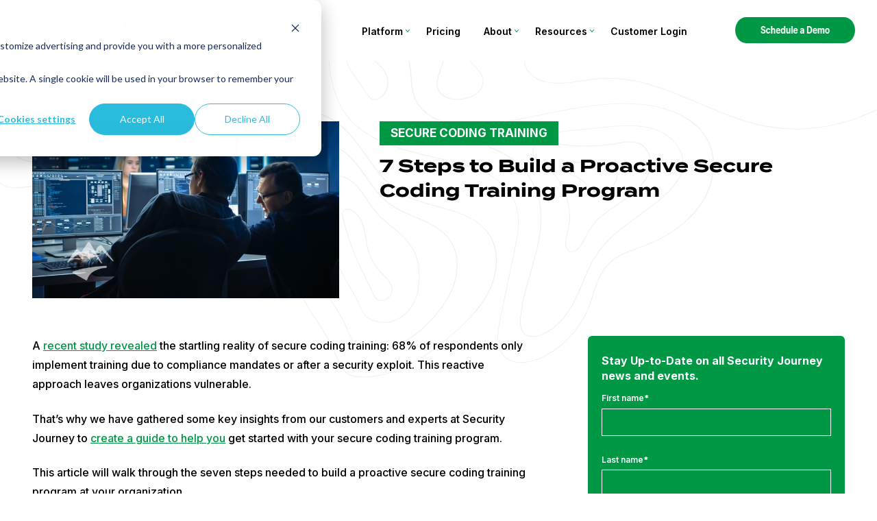

--- FILE ---
content_type: text/html; charset=UTF-8
request_url: https://www.securityjourney.com/post/7-steps-to-build-a-proactive-secure-coding-training-program
body_size: 16790
content:
<!doctype html><html lang="en"><head>
    <meta charset="utf-8">
    <title>7 Steps to Build a Proactive Secure Coding Training Program</title>
    <link rel="shortcut icon" href="https://www.securityjourney.com/hubfs/Logos/SJ180x180.png">
    <meta name="description" content="This article will walk through the seven steps needed to build a proactive secure coding training program at your organization.&nbsp;">
    
    
    <link rel="preconnect" href="https://fonts.googleapis.com">
    <link rel="preconnect" href="https://fonts.gstatic.com" crossorigin>
    <link href="https://fonts.googleapis.com/css2?family=Inter:wght@300;500;600;700&amp;family=Space+Grotesk:wght@400;700&amp;display=swap" rel="stylesheet">
    
    
    
    <meta name="viewport" content="width=device-width, initial-scale=1">

    <script src="/hs/hsstatic/jquery-libs/static-1.4/jquery/jquery-1.11.2.js"></script>
<script>hsjQuery = window['jQuery'];</script>
    <meta property="og:description" content="This article will walk through the seven steps needed to build a proactive secure coding training program at your organization.&nbsp;">
    <meta property="og:title" content="7 Steps to Build a Proactive Secure Coding Training Program">
    <meta name="twitter:description" content="This article will walk through the seven steps needed to build a proactive secure coding training program at your organization.&nbsp;">
    <meta name="twitter:title" content="7 Steps to Build a Proactive Secure Coding Training Program">

    

    
    <style>
a.cta_button{-moz-box-sizing:content-box !important;-webkit-box-sizing:content-box !important;box-sizing:content-box !important;vertical-align:middle}.hs-breadcrumb-menu{list-style-type:none;margin:0px 0px 0px 0px;padding:0px 0px 0px 0px}.hs-breadcrumb-menu-item{float:left;padding:10px 0px 10px 10px}.hs-breadcrumb-menu-divider:before{content:'›';padding-left:10px}.hs-featured-image-link{border:0}.hs-featured-image{float:right;margin:0 0 20px 20px;max-width:50%}@media (max-width: 568px){.hs-featured-image{float:none;margin:0;width:100%;max-width:100%}}.hs-screen-reader-text{clip:rect(1px, 1px, 1px, 1px);height:1px;overflow:hidden;position:absolute !important;width:1px}
</style>

<link rel="stylesheet" href="https://www.securityjourney.com/hubfs/hub_generated/template_assets/1/67374850048/1769193284395/template_main.min.css">
<link rel="stylesheet" href="https://www.securityjourney.com/hubfs/hub_generated/template_assets/1/67575756203/1769193275794/template_theme-overrides.min.css">
<link rel="stylesheet" href="https://www.securityjourney.com/hubfs/hub_generated/template_assets/1/67472628146/1769193275730/template_atom-is-background.min.css">
<link rel="stylesheet" href="https://www.securityjourney.com/hubfs/hub_generated/template_assets/1/67478851394/1769193282949/template_atom-background-color.min.css">
<link rel="stylesheet" href="https://www.securityjourney.com/hubfs/hub_generated/module_assets/1/71741056816/1741885481928/module_Mega_Menu.min.css">
<link rel="stylesheet" href="https://www.securityjourney.com/hubfs/hub_generated/module_assets/1/72208899197/1741511421839/module_Mobile_Menu.min.css">
<link rel="stylesheet" href="https://www.securityjourney.com/hubfs/hub_generated/module_assets/1/92818850220/1744913913366/module_blog-post-hero-banner.min.css">
<link rel="stylesheet" href="https://www.securityjourney.com/hubfs/hub_generated/module_assets/1/92818850227/1741511433514/module_social-link-sharing.min.css">
<link rel="stylesheet" href="https://www.securityjourney.com/hubfs/hub_generated/module_assets/1/92819062106/1741511437587/module_blog-post-bottom-cta.min.css">
<link rel="stylesheet" href="https://www.securityjourney.com/hubfs/hub_generated/module_assets/1/92818841968/1741511431717/module_subscribe.min.css">
<link rel="stylesheet" href="https://www.securityjourney.com/hubfs/hub_generated/module_assets/1/92818893171/1745007958639/module_blog-related-posts-widget.min.css">
<link rel="stylesheet" href="https://www.securityjourney.com/hubfs/hub_generated/module_assets/1/92813326143/1745007162796/module_blog-popular-post.min.css">
<link rel="stylesheet" href="https://www.securityjourney.com/hubfs/hub_generated/module_assets/1/92819062109/1741511438492/module_blog-sidebar-cta-widget.min.css">
<link rel="stylesheet" href="https://www.securityjourney.com/hubfs/hub_generated/template_assets/1/68715503001/1769193275891/template_atom-lists.min.css">
<link rel="stylesheet" href="https://www.securityjourney.com/hubfs/hub_generated/module_assets/1/141801254940/1741511470166/module_Footer_Test.min.css">
<link rel="stylesheet" href="https://www.securityjourney.com/hubfs/hub_generated/module_assets/1/70458957887/1741511410270/module_Footer.min.css">
<style>
@font-face {
  font-family: "Macan";
  src: url("https://www.securityjourney.com/hubfs/Macan-Extrabold.woff") format("woff");
  font-display: swap;
  font-weight: 800;
}
</style>

<!-- Editor Styles -->
<style id="hs_editor_style" type="text/css">
/* HubSpot Styles (default) */
.footer_before-row-0-hidden {
  display: block !important;
}
.footer-row-0-hidden {
  display: block !important;
}
.footer-module-2-hidden {
  display: none !important;
}
.footer_after-row-0-hidden {
  display: none !important;
}
/* HubSpot Styles (mobile) */
@media (max-width: 767px) {
  .footer-row-0-hidden {
    display: none !important;
  }
}
</style>
    <script type="application/ld+json">
{
  "mainEntityOfPage" : {
    "@type" : "WebPage",
    "@id" : "https://www.securityjourney.com/post/7-steps-to-build-a-proactive-secure-coding-training-program"
  },
  "author" : {
    "name" : "Security Journey/HackEDU Team",
    "url" : "https://www.securityjourney.com/post/author/security-journey-hackedu-team",
    "@type" : "Person"
  },
  "headline" : "7 Steps to Build a Proactive Secure Coding Training Program",
  "datePublished" : "2024-03-12T12:00:00.000Z",
  "dateModified" : "2024-03-12T12:00:00.842Z",
  "publisher" : {
    "name" : "Security Journey",
    "logo" : {
      "url" : "https://www.securityjourney.com/hubfs/assets/images/security-journey-logo.svg",
      "@type" : "ImageObject"
    },
    "@type" : "Organization"
  },
  "@context" : "https://schema.org",
  "@type" : "BlogPosting",
  "image" : [ "https://www.securityjourney.com/hubfs/SJ2024_Blog_ProactiveProgram.jpg" ]
}
</script>


    
<!--  Added by GoogleTagManager integration -->
<script>
var _hsp = window._hsp = window._hsp || [];
window.dataLayer = window.dataLayer || [];
function gtag(){dataLayer.push(arguments);}

var useGoogleConsentModeV2 = true;
var waitForUpdateMillis = 1000;



var hsLoadGtm = function loadGtm() {
    if(window._hsGtmLoadOnce) {
      return;
    }

    if (useGoogleConsentModeV2) {

      gtag('set','developer_id.dZTQ1Zm',true);

      gtag('consent', 'default', {
      'ad_storage': 'denied',
      'analytics_storage': 'denied',
      'ad_user_data': 'denied',
      'ad_personalization': 'denied',
      'wait_for_update': waitForUpdateMillis
      });

      _hsp.push(['useGoogleConsentModeV2'])
    }

    (function(w,d,s,l,i){w[l]=w[l]||[];w[l].push({'gtm.start':
    new Date().getTime(),event:'gtm.js'});var f=d.getElementsByTagName(s)[0],
    j=d.createElement(s),dl=l!='dataLayer'?'&l='+l:'';j.async=true;j.src=
    'https://www.googletagmanager.com/gtm.js?id='+i+dl;f.parentNode.insertBefore(j,f);
    })(window,document,'script','dataLayer','GTM-N2V3444');

    window._hsGtmLoadOnce = true;
};

_hsp.push(['addPrivacyConsentListener', function(consent){
  if(consent.allowed || (consent.categories && consent.categories.analytics)){
    hsLoadGtm();
  }
}]);

</script>

<!-- /Added by GoogleTagManager integration -->



<link rel="amphtml" href="https://www.securityjourney.com/post/7-steps-to-build-a-proactive-secure-coding-training-program?hs_amp=true">

<meta property="og:image" content="https://www.securityjourney.com/hubfs/SJ2024_Blog_ProactiveProgram.jpg">
<meta property="og:image:width" content="780">
<meta property="og:image:height" content="450">
<meta property="og:image:alt" content="7 Steps to Build a Proactive Secure Coding Training Program">
<meta name="twitter:image" content="https://www.securityjourney.com/hubfs/SJ2024_Blog_ProactiveProgram.jpg">
<meta name="twitter:image:alt" content="7 Steps to Build a Proactive Secure Coding Training Program">

<meta property="og:url" content="https://www.securityjourney.com/post/7-steps-to-build-a-proactive-secure-coding-training-program">
<meta name="twitter:card" content="summary_large_image">

<link rel="canonical" href="https://www.securityjourney.com/post/7-steps-to-build-a-proactive-secure-coding-training-program">
<style type="text/css">
.blog-post .blog-post__body ul.author-social-icons li {
    margin-bottom: 0 !important;
    padding-left: 0 !important;
}
.blog-post .blog-post__body ul.author-social-icons li:before {
    display: none !important;
}
</style>
<meta property="og:type" content="article">
<link rel="alternate" type="application/rss+xml" href="https://www.securityjourney.com/post/rss.xml">
<meta name="twitter:domain" content="www.securityjourney.com">
<meta name="twitter:site" content="@SecurityJourney">
<script src="//platform.linkedin.com/in.js" type="text/javascript">
    lang: en_US
</script>

<meta http-equiv="content-language" content="en">






  <meta name="generator" content="HubSpot"></head>
  <body>
<!--  Added by GoogleTagManager integration -->
<noscript><iframe src="https://www.googletagmanager.com/ns.html?id=GTM-N2V3444" height="0" width="0" style="display:none;visibility:hidden"></iframe></noscript>

<!-- /Added by GoogleTagManager integration -->

    <div class="body-wrapper   hs-content-id-159959861326 hs-blog-post hs-blog-id-81241696881">
      
        <div data-global-resource-path="HackEDU_2022/templates/partials/header.html"><header class="header">

  
  <a href="#main-content" class="header__skip">Skip to content</a>

  
  <div class="container-fluid content-wrapper">
<div class="row-fluid-wrapper">
<div class="row-fluid">
<div class="span12 widget-span widget-type-cell " style="" data-widget-type="cell" data-x="0" data-w="12">

</div><!--end widget-span -->
</div>
</div>
</div>
  <div id="hs_cos_wrapper_navigation-primary" class="hs_cos_wrapper hs_cos_wrapper_widget hs_cos_wrapper_type_module" style="" data-hs-cos-general-type="widget" data-hs-cos-type="module">








<div class="wrapper">
  <div id="header-tool-bar" class=" hidden-md">
      <div class="xl-container">
        <span class="brand">
          <span id="hs_cos_wrapper_navigation-primary_Security_Journey" class="hs_cos_wrapper hs_cos_wrapper_widget hs_cos_wrapper_type_logo" style="" data-hs-cos-general-type="widget" data-hs-cos-type="logo"><a href="https://www.securityjourney.com/" id="hs-link-navigation-primary_Security_Journey" style="border-width:0px;border:0px;"><img src="https://www.securityjourney.com/hubfs/assets/images/security-journey-logo.svg" class="hs-image-widget " height="46" style="height: auto;width:257px;border-width:0px;border:0px;" width="257" alt="Security Journey" title="Security Journey"></a></span>
        </span><!-- .brand -->
        
        <button id="menu-xs-toggle"></button>
      </div>
  </div><!-- #header-tool-bar -->
  <div id="header-main" class="visible-md">
    <div class="xl-container">
      <span class="brand">
        <span id="hs_cos_wrapper_navigation-primary_Security_Journey" class="hs_cos_wrapper hs_cos_wrapper_widget hs_cos_wrapper_type_logo" style="" data-hs-cos-general-type="widget" data-hs-cos-type="logo"><a href="https://www.securityjourney.com/" id="hs-link-navigation-primary_Security_Journey" style="border-width:0px;border:0px;"><img src="https://www.securityjourney.com/hubfs/assets/images/security-journey-logo.svg" class="hs-image-widget " height="46" style="height: auto;width:257px;border-width:0px;border:0px;" width="257" alt="Security Journey" title="Security Journey"></a></span>
      </span><!-- .brand -->
      
        <span class="brand is-negative-brand" style="display: none;" aria-hidden="true">
          
  
    
    
    
    
    
    
    
    
    
    <img src="https://www.securityjourney.com/hs-fs/hubfs/assets/images/spacer.png?width=257&amp;height=46&amp;name=spacer.png" alt="security-journey-negative" data-aa-src="https://www.securityjourney.com/hubfs/Webpage%20Images/assets/images/logos/security-journey-negative.svg" height="46" width="257" loading="lazy" srcset="https://www.securityjourney.com/hubfs/Webpage%20Images/assets/images/logos/security-journey-negative.svg 1200w, https://www.securityjourney.com/hubfs/Webpage%20Images/assets/images/logos/security-journey-negative.svg 1024w, https://www.securityjourney.com/hubfs/Webpage%20Images/assets/images/logos/security-journey-negative.svg 768w, https://www.securityjourney.com/hubfs/Webpage%20Images/assets/images/logos/security-journey-negative.svg 400w" sizes=" (max-width: 1024) 1024px,
                  (max-width: 768px) 768px,
                  (max-width: 400px) 400px,
                  1200px">
  

        </span><!-- .brand -->
      
      <nav id="menu-md" class="is-menu" role="navigation">
        
        <ul class="is-menu-md">
          
  
  

  
    
    <li class="is-menu-item ">
      
  
  
  
  
  
  
  
  

  
  
  
  
  
    
      <a class="" href="https://www.securityjourney.com/appsec-training-library">
        
    
  
        <span class="is-text">
          Platform
          
    
  
        </span>
      </a>
    
  

     
      
    </li>
  
  
    
    <li class="is-menu-item ">
      
  
  
  
  
  
  
  
  

  
  
  
  
  
    
      <a class="" href="https://www.securityjourney.com/secure-coding-training-pricing">
        
    
  
        <span class="is-text">
          Pricing
          
    
  
        </span>
      </a>
    
  

     
      
    </li>
  
  
    
    <li class="is-menu-item ">
      
  
  
  
  
  
  
  
  

  
  
  
  
  
    
      <a class="" href="https://www.securityjourney.com/about">
        
    
  
        <span class="is-text">
          About
          
    
  
        </span>
      </a>
    
  

     
      
        
      
    </li>
  
  
    
    <li class="is-menu-item ">
      
  
  
  
  
  
  
  
  

  
  
  
  
  
    
      <a class="" href="https://www.securityjourney.com/resources">
        
    
  
        <span class="is-text">
          Resources
          
    
  
        </span>
      </a>
    
  

     
      
    </li>
  
  
    
    <li class="is-menu-item ">
      
  
  
  
  
  
  
  
  

  
  
  
  
  
    
      <a class="" href="https://www.securityjourney.com/customer-login">
        
    
  
        <span class="is-text">
          Customer Login
          
    
  
        </span>
      </a>
    
  

     
      
    </li>
  
  


        </ul>
      </nav><!-- #menu-md -->
      
   
   
  
   
   
   
  
  
  
  
  
    <div class="has-button 
                is-primary-button 
                is-solid
                
                
                 is-sm-button visible-md  
                ">
      <div class="hs-cta-embed hs-cta-simple-placeholder hs-cta-embed-187180889526" style="max-width:100%; max-height:100%; width:205px;height:38.09375px" data-hubspot-wrapper-cta-id="187180889526">
  <a href="/hs/cta/wi/redirect?encryptedPayload=AVxigLLGcj3bZ8N8dYUAq7TdLn4f0S4VKbQZU6IGkskjguux5NZUAhhcIeAaQmTLQVVexF7iErNCE7VzEca3GzaDyNRMogq2m7hjFsQtciJ7tRU4mZlTD1s%2FzCFJnMK0x2PXUY5FzVUlH6Iv0zbh362L%2BQdlX0g7fi5wVP7iOnVucMDn9tZEqzyUs3HkWcM78lO6vuOB832szyIxySCNTSMMaTfyAd0uIQSsvOdHItmo&amp;webInteractiveContentId=187180889526&amp;portalId=6720694" target="_blank" rel="noopener" crossorigin="anonymous">
    <img alt="Schedule a Demo" loading="lazy" src="https://no-cache.hubspot.com/cta/default/6720694/interactive-187180889526.png" style="height: 100%; width: 100%; object-fit: fill" onerror="this.style.display='none'">
  </a>
</div>

    </div>
  

    </div><!-- .container-xl -->
    <ul id="main-menu-children" aria-hidden="true" style="height: 0; overflow: hidden; opacity: 0;">
      
        <li>
          <ul class="list-wrapper">
            <li>
              <ul class="has-white-background">
                
                  <li class="is-menu-subitem">
                    
  
  
  
  
  
  
  
  

  
  
  
  
  
    
      <a class="" href="https://www.securityjourney.com/appsec-training-library">
        
    
      <span class="is-icon">
        
  
    
    
    
    
    
    
    
    
    
    <img src="https://www.securityjourney.com/hubfs/icon_training_library.svg" alt="icon_training_library" height="400" width="400" loading="eager" srcset="https://www.securityjourney.com/hubfs/icon_training_library.svg 1200w, https://www.securityjourney.com/hubfs/icon_training_library.svg 1024w, https://www.securityjourney.com/hubfs/icon_training_library.svg 768w, https://www.securityjourney.com/hubfs/icon_training_library.svg 400w" sizes=" (max-width: 1024) 1024px,
                  (max-width: 768px) 768px,
                  (max-width: 400px) 400px,
                  1200px">
  

      </span>  
    
  
        <span class="is-text">
          Training Library
          
    
      <span class="is-description">
        AppSec knowledge across the SDLC
      </span>  
    
  
        </span>
      </a>
    
  

                  </li>
                
                  <li class="is-menu-subitem">
                    
  
  
  
  
  
  
  
  

  
  
  
  
  
    
      <a class="" href="https://www.securityjourney.com/appsec-program-administration">
        
    
      <span class="is-icon">
        
  
    
    
    
    
    
    
    
    
    
    <img src="https://www.securityjourney.com/hubfs/icon_program_admin.svg" alt="icon_program_admin" height="400" width="400" loading="eager" srcset="https://www.securityjourney.com/hubfs/icon_program_admin.svg 1200w, https://www.securityjourney.com/hubfs/icon_program_admin.svg 1024w, https://www.securityjourney.com/hubfs/icon_program_admin.svg 768w, https://www.securityjourney.com/hubfs/icon_program_admin.svg 400w" sizes=" (max-width: 1024) 1024px,
                  (max-width: 768px) 768px,
                  (max-width: 400px) 400px,
                  1200px">
  

      </span>  
    
  
        <span class="is-text">
          Program Administration
          
    
      <span class="is-description">
        Streamline your AppSec training program
      </span>  
    
  
        </span>
      </a>
    
  

                  </li>
                
                  <li class="is-menu-subitem">
                    
  
  
  
  
  
  
  
  

  
  
  
  
  
    
      <a class="" href="https://www.securityjourney.com/developer-insights">
        
    
      <span class="is-icon">
        
  
    
    
    
    
    
    
    
    
    
    <img src="https://www.securityjourney.com/hubfs/Webpage%20Images/Icons/icon_insight.svg" alt="icon_insight" height="150" width="150" loading="eager" srcset="https://www.securityjourney.com/hubfs/Webpage%20Images/Icons/icon_insight.svg 1200w, https://www.securityjourney.com/hubfs/Webpage%20Images/Icons/icon_insight.svg 1024w, https://www.securityjourney.com/hubfs/Webpage%20Images/Icons/icon_insight.svg 768w, https://www.securityjourney.com/hubfs/Webpage%20Images/Icons/icon_insight.svg 400w" sizes=" (max-width: 1024) 1024px,
                  (max-width: 768px) 768px,
                  (max-width: 400px) 400px,
                  1200px">
  

      </span>  
    
  
        <span class="is-text">
          Developer Insights
          
    
      <span class="is-description">
        Train developers based on who they are and what they build
      </span>  
    
  
        </span>
      </a>
    
  

                  </li>
                
                  <li class="is-menu-subitem">
                    
  
  
  
  
  
  
  
  

  
  
  
  
  
    
      <a class="" href="https://www.securityjourney.com/aspen-guardian-ai">
        
    
      <span class="is-icon">
        
  
    
    
    
    
    
    
    
    
    
    <img src="https://www.securityjourney.com/hubfs/Webpage%20Images/Icons/icon_guardian.svg" alt="Guardian AI" height="150" width="150" loading="eager" srcset="https://www.securityjourney.com/hubfs/Webpage%20Images/Icons/icon_guardian.svg 1200w, https://www.securityjourney.com/hubfs/Webpage%20Images/Icons/icon_guardian.svg 1024w, https://www.securityjourney.com/hubfs/Webpage%20Images/Icons/icon_guardian.svg 768w, https://www.securityjourney.com/hubfs/Webpage%20Images/Icons/icon_guardian.svg 400w" sizes=" (max-width: 1024) 1024px,
                  (max-width: 768px) 768px,
                  (max-width: 400px) 400px,
                  1200px">
  

      </span>  
    
  
        <span class="is-text">
          Aspen: Guardian AI
          
    
      <span class="is-description">
        Helping prevent known insecure patterns from being generated again
      </span>  
    
  
        </span>
      </a>
    
  

                  </li>
                
                  <li class="is-menu-subitem">
                    
  
  
  
  
  
  
  
  

  
  
  
  
  
    
      <a class="" href="https://www.securityjourney.com/developer-engagement">
        
    
      <span class="is-icon">
        
  
    
    
    
    
    
    
    
    
    
    <img src="https://www.securityjourney.com/hubfs/Webpage%20Images/Icons/icon_engagement.svg" alt="Developer Engagement" height="150" width="150" loading="eager" srcset="https://www.securityjourney.com/hubfs/Webpage%20Images/Icons/icon_engagement.svg 1200w, https://www.securityjourney.com/hubfs/Webpage%20Images/Icons/icon_engagement.svg 1024w, https://www.securityjourney.com/hubfs/Webpage%20Images/Icons/icon_engagement.svg 768w, https://www.securityjourney.com/hubfs/Webpage%20Images/Icons/icon_engagement.svg 400w" sizes=" (max-width: 1024) 1024px,
                  (max-width: 768px) 768px,
                  (max-width: 400px) 400px,
                  1200px">
  

      </span>  
    
  
        <span class="is-text">
          Developer Engagement
          
    
      <span class="is-description">
        Security Journey’s engagement capabilities help organizations
      </span>  
    
  
        </span>
      </a>
    
  

                  </li>
                
              </ul>
            </li>
          </ul>
        </li>
      
        <li>
          <ul class="list-wrapper">
            <li>
              <ul class="has-white-background">
                
              </ul>
            </li>
          </ul>
        </li>
      
        <li>
          <ul class="list-wrapper">
            <li>
              <ul class="has-white-background">
                
                  <li class="is-menu-subitem">
                    
  
  
  
  
  
  
  
  

  
  
  
  
  
    
      <a class="" href="https://www.securityjourney.com/about">
        
    
      <span class="is-icon">
        
  
    
    
    
    
    
    
    
    
    
    <img src="https://www.securityjourney.com/hubfs/assets/images/icons/icon-md-coding-practice.svg" alt="Security Journey About Us" height="133" width="133" loading="eager" srcset="https://www.securityjourney.com/hubfs/assets/images/icons/icon-md-coding-practice.svg 1200w, https://www.securityjourney.com/hubfs/assets/images/icons/icon-md-coding-practice.svg 1024w, https://www.securityjourney.com/hubfs/assets/images/icons/icon-md-coding-practice.svg 768w, https://www.securityjourney.com/hubfs/assets/images/icons/icon-md-coding-practice.svg 400w" sizes=" (max-width: 1024) 1024px,
                  (max-width: 768px) 768px,
                  (max-width: 400px) 400px,
                  1200px">
  

      </span>  
    
  
        <span class="is-text">
          About Us
          
    
      <span class="is-description">
        Learn more about us
      </span>  
    
  
        </span>
      </a>
    
  

                  </li>
                
                  <li class="is-menu-subitem">
                    
  
  
  
  
  
  
  
  

  
  
  
  
  
    
      <a class="" href="https://www.securityjourney.com/contact">
        
    
      <span class="is-icon">
        
  
    
    
    
    
    
    
    
    
    
    <img src="https://www.securityjourney.com/hubfs/assets/images/icons/icon_communication-auto.svg" alt="Contact Us" height="66" width="75" loading="eager" srcset="https://www.securityjourney.com/hubfs/assets/images/icons/icon_communication-auto.svg 1200w, https://www.securityjourney.com/hubfs/assets/images/icons/icon_communication-auto.svg 1024w, https://www.securityjourney.com/hubfs/assets/images/icons/icon_communication-auto.svg 768w, https://www.securityjourney.com/hubfs/assets/images/icons/icon_communication-auto.svg 400w" sizes=" (max-width: 1024) 1024px,
                  (max-width: 768px) 768px,
                  (max-width: 400px) 400px,
                  1200px">
  

      </span>  
    
  
        <span class="is-text">
          Contact Us
          
    
      <span class="is-description">
        Contact Us
      </span>  
    
  
        </span>
      </a>
    
  

                  </li>
                
                  <li class="is-menu-subitem">
                    
  
  
  
  
  
  
  
  

  
  
  
  
  
    
      <a class="" href="https://securityjourney.applytojob.com/apply">
        
    
      <span class="is-icon">
        
  
    
    
    
    
    
    
    
    
    
    <img src="https://www.securityjourney.com/hubfs/icon_Career.svg" alt="icon_Career" height="400" width="400" loading="eager" srcset="https://www.securityjourney.com/hubfs/icon_Career.svg 1200w, https://www.securityjourney.com/hubfs/icon_Career.svg 1024w, https://www.securityjourney.com/hubfs/icon_Career.svg 768w, https://www.securityjourney.com/hubfs/icon_Career.svg 400w" sizes=" (max-width: 1024) 1024px,
                  (max-width: 768px) 768px,
                  (max-width: 400px) 400px,
                  1200px">
  

      </span>  
    
  
        <span class="is-text">
          Careers
          
    
      <span class="is-description">
        Join the Security Journey team
      </span>  
    
  
        </span>
      </a>
    
  

                  </li>
                
                  <li class="is-menu-subitem">
                    
  
  
  
  
  
  
  
  

  
  
  
  
  
    
      <a class="" href="https://www.securityjourney.com/post/tag/security-journey-news#tag-title">
        
    
      <span class="is-icon">
        
  
    
    
    
    
    
    
    
    
    
    <img src="https://www.securityjourney.com/hubfs/icon_press_center.svg" alt="icon_press_center" height="400" width="400" loading="eager" srcset="https://www.securityjourney.com/hubfs/icon_press_center.svg 1200w, https://www.securityjourney.com/hubfs/icon_press_center.svg 1024w, https://www.securityjourney.com/hubfs/icon_press_center.svg 768w, https://www.securityjourney.com/hubfs/icon_press_center.svg 400w" sizes=" (max-width: 1024) 1024px,
                  (max-width: 768px) 768px,
                  (max-width: 400px) 400px,
                  1200px">
  

      </span>  
    
  
        <span class="is-text">
          Press Center
          
    
      <span class="is-description">
        Latest Security Journey News
      </span>  
    
  
        </span>
      </a>
    
  

                  </li>
                
                  <li class="is-menu-subitem">
                    
  
  
  
  
  
  
  
  

  
  
  
  
  
    
      <a class="" href="https://www.securityjourney.com/appsec-support-and-success">
        
    
      <span class="is-icon">
        
  
    
    
    
    
    
    
    
    
    
    <img src="https://www.securityjourney.com/hubfs/icon_support.svg" alt="icon_support" height="82" width="82" loading="eager" srcset="https://www.securityjourney.com/hubfs/icon_support.svg 1200w, https://www.securityjourney.com/hubfs/icon_support.svg 1024w, https://www.securityjourney.com/hubfs/icon_support.svg 768w, https://www.securityjourney.com/hubfs/icon_support.svg 400w" sizes=" (max-width: 1024) 1024px,
                  (max-width: 768px) 768px,
                  (max-width: 400px) 400px,
                  1200px">
  

      </span>  
    
  
        <span class="is-text">
          Support and Success
          
    
      <span class="is-description">
        Our dedicated team is here to guide you
      </span>  
    
  
        </span>
      </a>
    
  

                  </li>
                
              </ul>
            </li>
          </ul>
        </li>
      
        <li>
          <ul class="list-wrapper">
            <li>
              <ul class="has-white-background">
                
                  <li class="is-menu-subitem">
                    
  
  
  
  
  
  
  
  

  
  
  
  
  
    
      <a class="" href="https://www.securityjourney.com/resources/security-champions-podcast">
        
    
      <span class="is-icon">
        
  
    
    
    
    
    
    
    
    
    
    <img src="https://www.securityjourney.com/hubfs/Webpage%20Images/icon_Podcast.svg" alt="icon_Podcast" height="400" width="400" loading="eager" srcset="https://www.securityjourney.com/hubfs/Webpage%20Images/icon_Podcast.svg 1200w, https://www.securityjourney.com/hubfs/Webpage%20Images/icon_Podcast.svg 1024w, https://www.securityjourney.com/hubfs/Webpage%20Images/icon_Podcast.svg 768w, https://www.securityjourney.com/hubfs/Webpage%20Images/icon_Podcast.svg 400w" sizes=" (max-width: 1024) 1024px,
                  (max-width: 768px) 768px,
                  (max-width: 400px) 400px,
                  1200px">
  

      </span>  
    
  
        <span class="is-text">
          Security Champion Podcast
          
    
      <span class="is-description">
        Introducing the newest go-to AppSec resource
      </span>  
    
  
        </span>
      </a>
    
  

                  </li>
                
                  <li class="is-menu-subitem">
                    
  
  
  
  
  
  
  
  

  
  
  
  
  
    
      <a class="" href="https://www.securityjourney.com/post">
        
    
      <span class="is-icon">
        
  
    
    
    
    
    
    
    
    
    
    <img src="https://www.securityjourney.com/hubfs/Webpage%20Images/assets/images/icons/icon_preset-courses.svg" alt="icon_preset-courses" height="61" width="88" loading="eager" srcset="https://www.securityjourney.com/hubfs/Webpage%20Images/assets/images/icons/icon_preset-courses.svg 1200w, https://www.securityjourney.com/hubfs/Webpage%20Images/assets/images/icons/icon_preset-courses.svg 1024w, https://www.securityjourney.com/hubfs/Webpage%20Images/assets/images/icons/icon_preset-courses.svg 768w, https://www.securityjourney.com/hubfs/Webpage%20Images/assets/images/icons/icon_preset-courses.svg 400w" sizes=" (max-width: 1024) 1024px,
                  (max-width: 768px) 768px,
                  (max-width: 400px) 400px,
                  1200px">
  

      </span>  
    
  
        <span class="is-text">
          Security Journey Blog
          
    
      <span class="is-description">
        The latest news, information, and trends in application security and compliance
      </span>  
    
  
        </span>
      </a>
    
  

                  </li>
                
                  <li class="is-menu-subitem">
                    
  
  
  
  
  
  
  
  

  
  
  
  
  
    
      <a class="" href="https://www.securityjourney.com/resources">
        
    
      <span class="is-icon">
        
  
    
    
    
    
    
    
    
    
    
    <img src="https://www.securityjourney.com/hubfs/Webpage%20Images/icon_training_library.svg" alt="icon_training_library" height="400" width="400" loading="eager" srcset="https://www.securityjourney.com/hubfs/Webpage%20Images/icon_training_library.svg 1200w, https://www.securityjourney.com/hubfs/Webpage%20Images/icon_training_library.svg 1024w, https://www.securityjourney.com/hubfs/Webpage%20Images/icon_training_library.svg 768w, https://www.securityjourney.com/hubfs/Webpage%20Images/icon_training_library.svg 400w" sizes=" (max-width: 1024) 1024px,
                  (max-width: 768px) 768px,
                  (max-width: 400px) 400px,
                  1200px">
  

      </span>  
    
  
        <span class="is-text">
          Resource Library
          
    
      <span class="is-description">
        Content to help you run an effective security training program
      </span>  
    
  
        </span>
      </a>
    
  

                  </li>
                
              </ul>
            </li>
          </ul>
        </li>
      
        <li>
          <ul class="list-wrapper">
            <li>
              <ul class="has-white-background">
                
              </ul>
            </li>
          </ul>
        </li>
      
    </ul>
  </div><!-- #header-main -->
</div><!-- #header-main -->
</div><!-- .wrapper --></header></div>
  
  <div class="container-fluid content-wrapper">
<div class="row-fluid-wrapper">
<div class="row-fluid">
<div class="span12 widget-span widget-type-cell " style="" data-widget-type="cell" data-x="0" data-w="12">

</div><!--end widget-span -->
</div>
</div>
</div>

<div id="hs_cos_wrapper_module_164564387188116" class="hs_cos_wrapper hs_cos_wrapper_widget hs_cos_wrapper_type_module" style="" data-hs-cos-general-type="widget" data-hs-cos-type="module">





<nav id="menu-xs" class="is-menu hidden-md" role="navigation"> 
  <ul class="is-menu-list">
    
  
  

  
    
    <li class="is-menu-item ">
      
        <a class="" href="https://www.securityjourney.com/appsec-training-library">Platform</a>
      
      
    </li>
  
  
    
    <li class="is-menu-item ">
      
        <a class="" href="https://www.securityjourney.com/secure-coding-training-pricing">Pricing</a>
      
      
    </li>
  
  
    
    <li class="is-menu-item has-submenu">
      
        <a class="" href="https://www.securityjourney.com/about" aria-haspopup="true" aria-expanded="false">About</a>
      
      
        
          <ul class="is-menu-submenu">
            
            
              
    <li class="is-menu-item ">
      
        <a class="" href="https://securityjourney.applytojob.com/apply">Careers</a>
      
      
    </li>
  
            
              
    <li class="is-menu-item ">
      
        <a class="" href="https://www.securityjourney.com/contact">Contact</a>
      
      
    </li>
  
            
          </ul>
          
      
    </li>
  
  
    
    <li class="is-menu-item ">
      
        <a class="" href="https://www.securityjourney.com/resources">Resources</a>
      
      
    </li>
  
  
    
    <li class="is-menu-item ">
      
        <a class="" href="https://www.securityjourney.com/customer-login">Customer Login</a>
      
      
    </li>
  
  


  </ul>
</nav>
<span id="menu-xs-overlay"></span>
</div></div>
      

      <div class="page-wrap">
        

        <main id="main-content" class="body-container-wrapper">
          
  <div class="body-container body-container--blog-post">
    
    
    <div id="hs_cos_wrapper_blog-post-hero-banner" class="hs_cos_wrapper hs_cos_wrapper_widget hs_cos_wrapper_type_module" style="" data-hs-cos-general-type="widget" data-hs-cos-type="module">
















































  
     
  


<section class="blog-post-hero-banner has-background is-section"> 
  <span class="is-background is-background-color 
           
            has-white-background
          "></span>
  
    <span class="is-background-image align-center valign-center align-md-bottom valign-md-bottom b-size-xs-auto-100 b-size-md-auto-100" style="background-image: url(https://www.securityjourney.com/hubfs/Webpage%20Images/assets/images/backgrounds/hero-banner-post-header-pattern.svg);">
    </span>
  
  <div class="xl-container">
    <div class="row">
      <div class="col-sm-12">
        <a href="https://www.securityjourney.com/post" class="back-link is-icon-wrapper has-lighter-text-color" title="← Back to Security Journey Blog">
          
  
  
  
  

  
    
    
  

  
    <span class="has-icon is-angle-left  has-lighter-text-fill-color" role="presentation">
      
      
      <svg xmlns="http://www.w3.org/2000/svg" viewbox="0 0 320 512"><!--! Font Awesome Pro 6.2.1 by @fontawesome - https://fontawesome.com License - https://fontawesome.com/license (Commercial License) Copyright 2022 Fonticons, Inc. --><path d="M41.4 233.4c-12.5 12.5-12.5 32.8 0 45.3l160 160c12.5 12.5 32.8 12.5 45.3 0s12.5-32.8 0-45.3L109.3 256 246.6 118.6c12.5-12.5 12.5-32.8 0-45.3s-32.8-12.5-45.3 0l-160 160z" /></svg>
    </span>
  

          Back to Security Journey Blog
        </a>
      </div>
    </div>
    <div class="row">
      <div class="col-sm-12 col-lg-5 blog-post__image">
        <h1 class="blog-post__title is-title hidden-lg"><span id="hs_cos_wrapper_name" class="hs_cos_wrapper hs_cos_wrapper_meta_field hs_cos_wrapper_type_text" style="" data-hs-cos-general-type="meta_field" data-hs-cos-type="text">7 Steps to Build a Proactive Secure Coding Training Program</span></h1>
        
          <img class="featured__image" src="https://www.securityjourney.com/hubfs/SJ2024_Blog_ProactiveProgram.jpg" alt="7 Steps to Build a Proactive Secure Coding Training Program">
        
      </div><!-- .col -->
      <div class="col-sm-12 col-lg-7 blog-post__info">
        <div class="blog-info">
          
            <div class="tags-area">
              
                <a class="tag has-primary-background has-lightest-text-color" href="https://www.securityjourney.com/post/tag/secure-coding-training#tag-title">
                  Secure Coding Training
                </a>
              
            </div><!-- .tags-area -->
          
          <p class="blog-post__date has-primary-text-color is-bold">
            
          </p>
        </div>
        <p class="blog-post__title is-title is-title-lg visible-lg" aria-hidden="true"><span id="hs_cos_wrapper_name" class="hs_cos_wrapper hs_cos_wrapper_meta_field hs_cos_wrapper_type_text" style="" data-hs-cos-general-type="meta_field" data-hs-cos-type="text">7 Steps to Build a Proactive Secure Coding Training Program</span></p>
      </div><!-- .col -->
    </div><!-- .row -->
  </div><!-- .container -->
</section></div>
        
    
    <div class="social-links-xs  xl-container hidden-md">
      <div id="hs_cos_wrapper_Social_Link_Sharing" class="hs_cos_wrapper hs_cos_wrapper_widget hs_cos_wrapper_type_module" style="" data-hs-cos-general-type="widget" data-hs-cos-type="module">















</div>
    </div><!-- .social-links-xs -->

    
    <div class="post-body-area xl-container">
      <div class="row">
        <div class="col-sm-12 col-md-8">
          <article class="blog-post">
            <p class="sr-only">
              Published on 
              <time datetime="2024-03-12 12:00:00">
                March 12, 2024
              </time>
            </p>
            <div class="blog-post__body"><span id="hs_cos_wrapper_post_body" class="hs_cos_wrapper hs_cos_wrapper_meta_field hs_cos_wrapper_type_rich_text" style="" data-hs-cos-general-type="meta_field" data-hs-cos-type="rich_text"><p><span data-contrast="none">A </span><a href="https://info.securityjourney.com/study-on-secure-coding-training"><span data-contrast="none">recent study revealed</span></a><span data-contrast="none"> the startling reality of secure coding training: 68% of respondents only implement training due to compliance mandates or after a security exploit. This reactive approach leaves organizations vulnerable.</span><span data-ccp-props="{}">&nbsp;</span></p>
<!--more-->
<p><span data-contrast="none">That’s why we have gathered some key insights from our customers and experts at Security Journey to </span><a href="https://www.securityjourney.com/post/your-guide-to-building-the-ideal-secure-coding-training-program"><span data-contrast="none">create a guide to help you</span></a><span data-contrast="none"> get started with your secure coding training program.&nbsp;&nbsp;</span><span data-ccp-props="{}">&nbsp;</span></p>
<p><span data-contrast="none">This article will walk through the seven steps needed to build a proactive secure coding training program at your organization.</span><span data-ccp-props="{}">&nbsp;</span></p>
<p><span data-contrast="none">Please note that every organization is different, and you can adapt these recommendations to meet your specific needs.</span><span data-ccp-props="{}">&nbsp;</span></p>
<p><a href="https://info.securityjourney.com/seven-steps-to-an-ideal-secure-coding-training-program"><strong><span data-contrast="none">Download Seven Steps to an Ideal Secure Coding Training Program for more detailed information.</span></strong></a><span data-ccp-props="{}">&nbsp;</span></p>
<p><span data-ccp-props="{&quot;134245418&quot;:true,&quot;134245529&quot;:true}">&nbsp;</span></p>
<h2 aria-level="2"><span style="color: #274e13;"><strong>Step 1: Planning Your Program</strong>&nbsp;</span></h2>
<p><span data-contrast="none">When planning an application security training program for your organization, it's essential to understand your overarching goal clearly. Since you're building a proactive secure coding training program, you may not be prioritizing compliance requirements or incident recovery – but you can create a program that accomplishes those while proactively preparing your team.</span><span data-ccp-props="{}">&nbsp;</span></p>
<p><span data-contrast="none">An example of a specific goal would be:&nbsp;&nbsp;</span><span data-ccp-props="{}">&nbsp;</span></p>
<p><span data-contrast="none">By the end of Q4, all developers will complete the foundational secure coding training lessons focused on preventing OWASP Top 10 vulnerabilities. Success will be measured through a post-training assessment, with a target of 90% of developers achieving a passing score.</span><span data-ccp-props="{&quot;335559685&quot;:720}">&nbsp;</span></p>
<p><span data-contrast="none">By focusing on one or two specific goals, you can more easily track key performance indicators and accurately measure the success of your program.</span><span data-ccp-props="{}">&nbsp;</span></p>
<p><span data-ccp-props="{&quot;201341983&quot;:0,&quot;335559739&quot;:0,&quot;335559740&quot;:240}">&nbsp;</span></p>
<h2 aria-level="2"><span style="color: #274e13;"><strong>Step 2: Pulling Baseline Data</strong>&nbsp;</span></h2>
<p><span data-contrast="none">After you have your goals in place, it’s time to gather data on how your program will impact your application security.&nbsp;</span><span data-ccp-props="{}">&nbsp;</span></p>
<p><span data-contrast="none">Key Metrics to Collect:</span><span data-ccp-props="{}">&nbsp;</span></p>
<ul>
<li><span data-contrast="none">Percentage Of Developers Completing Lessons</span><span data-ccp-props="{}">&nbsp;</span></li>
<li><span data-contrast="none">Total Vulnerabilities</span><span data-ccp-props="{}">&nbsp;</span></li>
<li><span data-contrast="none">Critical and High Vulnerabilities</span><span data-ccp-props="{}">&nbsp;</span></li>
<li><span data-contrast="none">Vulnerability Tickets&nbsp;</span><span data-ccp-props="{}">&nbsp;</span></li>
<li><span data-contrast="none">Remediation Time on Security Tickets</span><span data-ccp-props="{}">&nbsp;</span></li>
<li><span data-contrast="none">Assessment Scores</span><span data-ccp-props="{}">&nbsp;</span></li>
</ul>
<p><span data-contrast="none">By tracking these metrics, you can ensure that you are addressing the threats and vulnerabilities that caused the security incident. At the same time, you get a better sense of what’s working and what needs improvement and even prove the ROI of your training efforts.</span><span data-ccp-props="{}">&nbsp;</span></p>
<p><span data-ccp-props="{&quot;201341983&quot;:0,&quot;335559739&quot;:0,&quot;335559740&quot;:240}">&nbsp;</span></p>
<h2 aria-level="2"><span style="color: #274e13;"><strong>Step 3: Prioritizing Internal Communications</strong></span><span data-ccp-props="{&quot;134245418&quot;:true,&quot;134245529&quot;:true,&quot;335559738&quot;:40,&quot;335559739&quot;:0}">&nbsp;</span></h2>
<p><span data-contrast="none">Effective internal communication is crucial for the success of any organization. We encourage our customers to explore some ideas for these communications to help you achieve internal buy-in for your new program and keep your learners engaged throughout the training process.</span><span data-ccp-props="{}">&nbsp;</span></p>
<p><span data-contrast="none">Here are some ideas to keep your learners up-to-date and engaged in their secure coding training:</span><span data-ccp-props="{}">&nbsp;</span></p>
<ul>
<li data-leveltext="" data-font="Symbol" data-listid="7" data-list-defn-props="{&quot;335552541&quot;:1,&quot;335559685&quot;:720,&quot;335559991&quot;:360,&quot;469769226&quot;:&quot;Symbol&quot;,&quot;469769242&quot;:[8226],&quot;469777803&quot;:&quot;left&quot;,&quot;469777804&quot;:&quot;&quot;,&quot;469777815&quot;:&quot;hybridMultilevel&quot;}" aria-setsize="-1" data-aria-posinset="1" data-aria-level="1"><span data-contrast="none">Create and Deliver an Executive Presentation to the Leadership Team</span><span data-ccp-props="{}">&nbsp;</span></li>
<li data-leveltext="" data-font="Symbol" data-listid="7" data-list-defn-props="{&quot;335552541&quot;:1,&quot;335559685&quot;:720,&quot;335559991&quot;:360,&quot;469769226&quot;:&quot;Symbol&quot;,&quot;469769242&quot;:[8226],&quot;469777803&quot;:&quot;left&quot;,&quot;469777804&quot;:&quot;&quot;,&quot;469777815&quot;:&quot;hybridMultilevel&quot;}" aria-setsize="-1" data-aria-posinset="1" data-aria-level="1"><span data-contrast="none">Share a Summary of this Presentation at Your Company Town Hall</span><span data-ccp-props="{}">&nbsp;</span></li>
<li data-leveltext="" data-font="Symbol" data-listid="7" data-list-defn-props="{&quot;335552541&quot;:1,&quot;335559685&quot;:720,&quot;335559991&quot;:360,&quot;469769226&quot;:&quot;Symbol&quot;,&quot;469769242&quot;:[8226],&quot;469777803&quot;:&quot;left&quot;,&quot;469777804&quot;:&quot;&quot;,&quot;469777815&quot;:&quot;hybridMultilevel&quot;}" aria-setsize="-1" data-aria-posinset="1" data-aria-level="1"><span data-contrast="none">Announce the Training Program in a Live Discussion with Learners</span><span data-ccp-props="{}">&nbsp;</span></li>
<li data-leveltext="" data-font="Symbol" data-listid="7" data-list-defn-props="{&quot;335552541&quot;:1,&quot;335559685&quot;:720,&quot;335559991&quot;:360,&quot;469769226&quot;:&quot;Symbol&quot;,&quot;469769242&quot;:[8226],&quot;469777803&quot;:&quot;left&quot;,&quot;469777804&quot;:&quot;&quot;,&quot;469777815&quot;:&quot;hybridMultilevel&quot;}" aria-setsize="-1" data-aria-posinset="1" data-aria-level="1"><span data-contrast="none">Program Kick-Off Event</span><span data-ccp-props="{}">&nbsp;</span></li>
<li data-leveltext="" data-font="Symbol" data-listid="7" data-list-defn-props="{&quot;335552541&quot;:1,&quot;335559685&quot;:720,&quot;335559991&quot;:360,&quot;469769226&quot;:&quot;Symbol&quot;,&quot;469769242&quot;:[8226],&quot;469777803&quot;:&quot;left&quot;,&quot;469777804&quot;:&quot;&quot;,&quot;469777815&quot;:&quot;hybridMultilevel&quot;}" aria-setsize="-1" data-aria-posinset="1" data-aria-level="1"><span data-contrast="none">Keep Up with Email and Slack Notifications</span><span data-ccp-props="{}">&nbsp;</span></li>
</ul>
<p><span data-ccp-props="{}">&nbsp;</span></p>
<h2 aria-level="2"><span style="color: #274e13;"><strong>Step 4: Selecting Your Training Content</strong></span><span data-ccp-props="{&quot;134245418&quot;:true,&quot;134245529&quot;:true,&quot;335559738&quot;:40,&quot;335559739&quot;:0}">&nbsp;</span></h2>
<p><span data-contrast="none">We recommend breaking up the assigned content when providing secure coding training proactively to your team.&nbsp;</span><span data-ccp-props="{}">&nbsp;</span></p>
<p><a href="https://www.securityjourney.com/post/what-you-need-to-know-about-security-journeys-recommended-learning-paths"><strong><span data-contrast="none">Read What You Need to Know About Security Journey’s Recommended Learning Paths</span></strong></a><span data-ccp-props="{}">&nbsp;</span></p>
<p><span data-contrast="auto">Here is an example of how you can build out a multi-year proactive secure coding training program that utilizes role-based training from foundational to advanced content while also focusing on the biggest threats to your organization.</span><span data-ccp-props="{}">&nbsp;</span></p>
<div data-hs-responsive-table="true" style="overflow-x: auto; max-width: 100%; width: 100%; margin: 0px auto;">
<table data-tablestyle="MsoTableGrid" data-tablelook="1696" aria-rowcount="5" style="border-collapse: collapse; table-layout: fixed; border: 1px solid #99acc2; width: 100%;">
<tbody>
<tr style="height: 2px;" aria-rowindex="1">
<td style="width: 11.4596%; height: 2px; background-color: #d0e0e3; padding: 4px;" data-celllook="4097">
<p style="line-height: 1.25;"><strong><span data-contrast="auto">Year</span></strong><span data-ccp-props="{}">&nbsp;</span></p>
</td>
<td style="width: 45.7201%; height: 2px; background-color: #d0e0e3; padding: 4px;" data-celllook="1">
<p><strong><span data-contrast="auto">First Half of the Year</span></strong><span data-ccp-props="{}">&nbsp;</span></p>
</td>
<td style="width: 42.8204%; height: 2px; background-color: #d0e0e3; padding: 4px;" data-celllook="17">
<p style="line-height: 1.25;"><strong><span data-contrast="auto">Second Half of the Year</span></strong><span data-ccp-props="{}">&nbsp;</span></p>
</td>
</tr>
<tr style="height: 2px;" aria-rowindex="2">
<td style="width: 11.4596%; height: 2px; padding: 4px;" data-celllook="4096">
<p style="line-height: 1.25;"><span data-contrast="auto">Year 1</span><span data-ccp-props="{}">&nbsp;</span></p>
</td>
<td style="width: 45.7201%; height: 2px; padding: 4px;" data-celllook="0">
<p style="line-height: 1.25;"><span data-contrast="auto">Foundational Role-Based Training Content</span><span data-ccp-props="{&quot;134233117&quot;:false,&quot;134233118&quot;:false,&quot;201341983&quot;:0,&quot;335551550&quot;:1,&quot;335551620&quot;:1,&quot;335559685&quot;:0,&quot;335559737&quot;:0,&quot;335559738&quot;:0,&quot;335559739&quot;:0,&quot;335559740&quot;:240}">&nbsp;</span></p>
</td>
<td style="width: 42.8204%; height: 2px; padding: 4px;" data-celllook="16">
<p style="line-height: 1.25;"><span data-contrast="auto">Intermediate Role-Based Training Content</span><span data-ccp-props="{}">&nbsp;</span></p>
</td>
</tr>
<tr style="height: 2px;" aria-rowindex="3">
<td style="width: 11.4596%; height: 2px; padding: 4px;" data-celllook="4096">
<p style="line-height: 1.25;"><span data-contrast="auto">Year 2</span><span data-ccp-props="{}">&nbsp;</span></p>
</td>
<td style="width: 45.7201%; height: 2px; padding: 4px;" data-celllook="0">
<p style="line-height: 1.25;"><span data-contrast="auto">Advanced Language-Specific Training Content</span><span data-ccp-props="{}">&nbsp;</span></p>
</td>
<td style="width: 42.8204%; height: 2px; padding: 4px;" data-celllook="16">
<p style="line-height: 1.25;"><span data-contrast="auto">Training Content on Critical Threats</span></p>
</td>
</tr>
<tr style="height: 2px;" aria-rowindex="4">
<td style="width: 11.4596%; height: 2px; padding: 4px;" data-celllook="4096">
<p><span data-contrast="auto">Year 3</span><span data-ccp-props="{}">&nbsp;</span></p>
</td>
<td style="width: 45.7201%; height: 2px; padding: 4px;" data-celllook="0">
<p style="line-height: 1.25;"><span data-contrast="auto">New Language-Based Training Content</span><span data-ccp-props="{&quot;134233117&quot;:false,&quot;134233118&quot;:false,&quot;201341983&quot;:0,&quot;335551550&quot;:1,&quot;335551620&quot;:1,&quot;335559685&quot;:0,&quot;335559737&quot;:0,&quot;335559738&quot;:0,&quot;335559739&quot;:0,&quot;335559740&quot;:240}">&nbsp;</span></p>
</td>
<td style="width: 42.8204%; height: 2px; padding: 4px;" data-celllook="16">
<p style="line-height: 1.25;"><span data-contrast="auto">Training Content to Broaden Skillset</span><span data-ccp-props="{}">&nbsp;</span></p>
</td>
</tr>
<tr style="height: 2px;" aria-rowindex="5">
<td style="width: 11.4596%; height: 2px; padding: 4px;" data-celllook="4352">
<p style="line-height: 1.25;"><span data-contrast="auto">Year 4</span><span data-ccp-props="{}">&nbsp;</span></p>
</td>
<td style="width: 45.7201%; height: 2px; padding: 4px;" data-celllook="256">
<p style="line-height: 1.25;"><span data-contrast="auto">OWASP Top 10 Refresh</span><span data-ccp-props="{}">&nbsp;</span></p>
</td>
<td style="width: 42.8204%; height: 2px; padding: 4px;" data-celllook="272">
<p style="line-height: 1.25;"><span data-contrast="auto">Training Content on Critical Threats</span></p>
</td>
</tr>
</tbody>
</table>
</div>
<p><span data-ccp-props="{&quot;201341983&quot;:0,&quot;335559739&quot;:0,&quot;335559740&quot;:240}">&nbsp;</span></p>
<p><a href="https://info.securityjourney.com/seven-steps-to-an-ideal-secure-coding-training-program"><strong><span data-contrast="none">Download Seven Steps to an Ideal Secure Coding Training Program for more detailed information.</span></strong></a><span data-ccp-props="{}">&nbsp;</span></p>
<p><span data-ccp-props="{&quot;201341983&quot;:0,&quot;335559739&quot;:0,&quot;335559740&quot;:240}">&nbsp;</span></p>
<h2 aria-level="2"><span style="color: #274e13;"><strong>Step 5: Incorporating Tournaments</strong>&nbsp;</span></h2>
<p><span data-contrast="none">Secure coding training </span><a href="https://www.securityjourney.com/post/driving-engagement-with-secure-coding-training-tournaments-3-tips-for-success"><span data-contrast="none">tournaments provide a gamified approach</span></a><span data-contrast="none"> to application security training for developers. With tournaments, developers compete to solve challenges involving identifying vulnerabilities or writing secure code.</span><span data-ccp-props="{}">&nbsp;</span></p>
<p><span data-contrast="none">Program managers should consider running tournaments regularly, at least every six months, to boost learner engagement and to highlight milestones such as launching a new program or reinforcing skills during Cybersecurity Awareness Month.</span><span data-ccp-props="{}">&nbsp;</span></p>
<p><span data-ccp-props="{&quot;201341983&quot;:0,&quot;335559739&quot;:0,&quot;335559740&quot;:240}">&nbsp;</span></p>
<h2 aria-level="2"><span style="color: #274e13;"><strong>Step 6: Security Champions</strong>&nbsp;</span></h2>
<p><span data-contrast="none">To build a robust security culture, identify potential Security Champions within your organization who excel in training, demonstrate a passion for security, and proactively contribute to knowledge sharing.&nbsp;</span><span data-ccp-props="{&quot;201341983&quot;:0,&quot;335559739&quot;:0,&quot;335559740&quot;:240}">&nbsp;</span></p>
<p><span data-contrast="none">Security Champions can be crucial in promoting proactive secure coding practices by advocating amongst their peers and bridging communication gaps between development and security teams.&nbsp;</span><span data-ccp-props="{}">&nbsp;</span></p>
<p><span data-contrast="none">To keep them engaged, offer Security Champions opportunities for advanced training, create specialized learning paths tailored to prevent future security incidents, and empower them to personalize their learning experience.</span><span data-ccp-props="{}">&nbsp;</span></p>
<p><span data-ccp-props="{&quot;201341983&quot;:0,&quot;335559739&quot;:0,&quot;335559740&quot;:240}">&nbsp;</span></p>
<h2 aria-level="2"><span style="color: #274e13;"><strong>Step 7: Measuring Results</strong>&nbsp;</span></h2>
<p><span data-contrast="none">Accurately measuring the success of your program is crucial to its long-term success. Since you have your baseline metrics tracked, you can utilize secure coding training reporting to continually monitor those baseline metrics to measure your program’s results.</span><span data-ccp-props="{}">&nbsp;</span></p>
<p><strong><span data-contrast="none">Read The Blog: </span></strong><a href="https://www.securityjourney.com/post/essential-features-for-your-secure-coding-platform-a-checklist-for-admins"><strong><span data-contrast="none">Essential Features for Your Secure Coding Training Platform</span></strong></a><span data-ccp-props="{}">&nbsp;</span></p>
<p><span data-contrast="none">Common reports you can use include:</span><span data-ccp-props="{}">&nbsp;</span></p>
<ul>
<li><span data-contrast="none">Completion Reports</span><span data-ccp-props="{}">&nbsp;</span></li>
<li><span data-contrast="none">Progress Report</span><span data-ccp-props="{}">&nbsp;</span></li>
<li><span data-contrast="none">Learning Swing</span><span data-ccp-props="{}">&nbsp;</span></li>
<li><span data-contrast="none">Learner Feedback</span><span data-ccp-props="{}">&nbsp;</span></li>
<li><span data-contrast="none">Weekly Streak</span><span data-ccp-props="{}">&nbsp;</span></li>
<li><span data-contrast="none">Most Points in the Last 30 Days</span><span data-ccp-props="{}">&nbsp;</span></li>
</ul>
<p><span data-contrast="none">Sharing these results with learners and key stakeholders will create transparency and help ensure everyone is included in the program's success.</span><span data-ccp-props="{}">&nbsp;</span></p>
<p><span data-ccp-props="{&quot;201341983&quot;:0,&quot;335559739&quot;:0,&quot;335559740&quot;:240}">&nbsp;</span></p>
<h2 aria-level="2"><span style="color: #274e13;"><strong>Are You Ready To Get Started?</strong>&nbsp;</span></h2>
<p><span data-contrast="none">Building and maintaining a proactive secure coding training program is complex, but with Security Journey, you have a robust platform to help you achieve your goals.</span><span data-ccp-props="{}">&nbsp;</span></p>
<p><span data-contrast="none">Remember that the key to success is to plan your program goals carefully, know your learners and their job functions, and track your progress by pulling baseline data and collecting key metrics. By doing so, you can measure your program’s success and make informed decisions about improving it over time.</span><span data-ccp-props="{}">&nbsp;</span></p>
<p><span data-contrast="none">You can download our </span><a href="https://info.securityjourney.com/seven-steps-to-an-ideal-secure-coding-training-program"><span data-contrast="none">Seven Steps to an Ideal Secure Coding Training Program Quick Guide</span></a><span data-contrast="none"> for more information, and you can </span><a href="https://www.securityjourney.com/coding-training-solutions/custom-demo-form"><span data-contrast="none">reach out to our team</span></a><span data-contrast="none"> to learn how Security Journey can help you reach your secure coding training goals and more.</span><span data-ccp-props="{}">&nbsp;</span></p></span></div>
            
              
              
              <div class="blog-post__tags sr-only">
                <h4 class="is-title is-title-md">Read more from:</h4>
                
                  
                    <a class="blog-post__tag-link" href="https://www.securityjourney.com/post/tag/secure-coding-training" rel="tag">Secure Coding Training</a>
                    
                    
                  
                
              </div><!-- . blog-post__tags -->
            
            
            
            <div id="hs_cos_wrapper_Bottom_CTA_Post" class="hs_cos_wrapper hs_cos_wrapper_widget hs_cos_wrapper_type_module" style="" data-hs-cos-general-type="widget" data-hs-cos-type="module">















  <section class="is-post-bottom-cta is-widget
              
            ">
    
   

  
  
  
  

  
  

    

    <div class="wrapper has-background
         
       ">
      <span class="is-background is-background-color
              
            " style=""></span>
      <div class="inner-wrapper">
        <div class="hs-cta-embed hs-cta-simple-placeholder hs-cta-embed-162436928279" style="max-width:100%; max-height:100%; width:900px;height:300px" data-hubspot-wrapper-cta-id="162436928279">
  <a href="/hs/cta/wi/redirect?encryptedPayload=AVxigLJsdJMI0cgfCjNqLQz0tAZu2YsHnQwlyXXzz7EFPMe6B%2FWrV8nxTD2smZ4%2F2sLjQPgs1Jqgo4st78j6znsOMWTBhsACeWHXPWnaf%2Bl%2Bk3AAg3MIqZEP%2FXuKmkl8%2Fy4DZZ4%2BUt8eesOFM%2B4kOVUEqNsjjD5utSkaYChXEGza3EQLyjtsDnqRl6tbeVfbA0xOpFFvPtI8iVlfSVXZsZbnJ9CX2c%2FKVemLgCaSzzmQ53CkJISQOpD2%2BuKkgQ%3D%3D&amp;webInteractiveContentId=162436928279&amp;portalId=6720694" target="_blank" rel="noopener" crossorigin="anonymous">
    <img alt="Seven Steps to an Ideal Secure Coding Training Program" loading="lazy" src="https://no-cache.hubspot.com/cta/default/6720694/interactive-162436928279.png" style="height: 100%; width: 100%; object-fit: fill" onerror="this.style.display='none'">
  </a>
</div>

      </div><!-- .inner-wrapper -->
    </div> <!-- .wrapper -->
  </section>
</div>
  
            
  
  <div class="next-prev-links hidden-md">
    
    

    
    
    <div class="previous-post">
      <a class="previous-post-link" href="/post/7-steps-to-build-a-recovery-focused-secure-coding-training-program">
        
  
  
  
  

  
    
    
  

  
    <span class="has-icon is-angle-left  has-primary-fill-color" role="presentation">
      
      
      <svg xmlns="http://www.w3.org/2000/svg" viewbox="0 0 320 512"><!--! Font Awesome Pro 6.2.1 by @fontawesome - https://fontawesome.com License - https://fontawesome.com/license (Commercial License) Copyright 2022 Fonticons, Inc. --><path d="M41.4 233.4c-12.5 12.5-12.5 32.8 0 45.3l160 160c12.5 12.5 32.8 12.5 45.3 0s12.5-32.8 0-45.3L109.3 256 246.6 118.6c12.5-12.5 12.5-32.8 0-45.3s-32.8-12.5-45.3 0l-160 160z" /></svg>
    </span>
  

        Previous Post
      </a> 
    </div><!-- .previous-post -->
    <div class="next-post">
      <a class="next-post-link" href="/post/rewards-and-risks-of-using-ai-in-product-security">
        Next Post
        
  
  
  
  

  
    
    
  

  
    <span class="has-icon is-angle-right  has-primary-fill-color" role="presentation">
      
      
      <svg xmlns="http://www.w3.org/2000/svg" viewbox="0 0 320 512"><!--! Font Awesome Pro 6.2.1 by @fontawesome - https://fontawesome.com License - https://fontawesome.com/license (Commercial License) Copyright 2022 Fonticons, Inc. --><path d="M41.4 233.4c-12.5 12.5-12.5 32.8 0 45.3l160 160c12.5 12.5 32.8 12.5 45.3 0s12.5-32.8 0-45.3L109.3 256 246.6 118.6c12.5-12.5 12.5-32.8 0-45.3s-32.8-12.5-45.3 0l-160 160z" /></svg>
    </span>
  

      </a> 
    </div><!-- .next-post -->
  </div><!-- .next-prev-links -->

          </article> 
        </div> <!-- .col -->
        <aside class="blog-post-sidebar col-sm-12 col-md-4">
          
          <div class="visible-md">
            <div id="hs_cos_wrapper_Social_Link_Sharing" class="hs_cos_wrapper hs_cos_wrapper_widget hs_cos_wrapper_type_module" style="" data-hs-cos-general-type="widget" data-hs-cos-type="module">















</div>
          </div>
          
          <div id="hs_cos_wrapper_Subscribe" class="hs_cos_wrapper hs_cos_wrapper_widget hs_cos_wrapper_type_module" style="" data-hs-cos-general-type="widget" data-hs-cos-type="module">



















  <section class="subscribe-block is-widget
              
            ">
    
   

  
  
  
  

  
  

    <div class="inner-wrapper has-background">
      <span class="is-background is-background-color
              
                has-primary-background
              
            " style=""></span>

      <div class="is-form-wrapper is-dark-form is-outline-form has-primary-submit-text has-white-submit-background">
        

        
          <div class="is-intro is-bold has-lightest-text-color"><p>Stay Up-to-Date on all Security Journey news and events.</p></div>
        
        <span id="hs_cos_wrapper_Subscribe_" class="hs_cos_wrapper hs_cos_wrapper_widget hs_cos_wrapper_type_form" style="" data-hs-cos-general-type="widget" data-hs-cos-type="form">
<div id="hs_form_target_contact_form_bottom"></div>








</span>
      </div><!-- .is-form-wrapper -->
    </div><!-- .inner-wrapper -->
  </section><!-- .subscribe -->
</div>
          
          
          <div id="hs_cos_wrapper_Blog_Related_Post" class="hs_cos_wrapper hs_cos_wrapper_widget hs_cos_wrapper_type_module" style="" data-hs-cos-general-type="widget" data-hs-cos-type="module">









































  <section class="blog-related-post is-widget
              
            ">
    
   

  
  
  
  

  
  
    <h3 class="is-title
        
         is-title-md is-semibold has-body-font has-primary-text-color
      ">
      
        Related Posts
      
    </h3>
  

    <div class="has-background ">
      <span class="is-background is-background-color
              
                has-gradient-light-to-lightest-background
              
            " style=""></span>

      <div id="related-blog-posts-2598811769194091620">
</div>
<script type="text/javascript">
  const xhttp_2598811769194091620 = new XMLHttpRequest();
  xhttp_2598811769194091620.open("GET", '/_hcms/related-blog-posts-callback?blogPostId=159959861326&blogId=81241696881&targetBlogPostIds=159959861326&tags=%5B%5D&macro=default&limit=3&templatePath=HackEDU_2022%2Ftemplates%2Fblog-post.html&contentId=159959861326&requestPath=%2Fpost%2F7-steps-to-build-a-proactive-secure-coding-training-program&hs-expires=1800748800&hs-version=1&hs-signature=AM6Wq0aB7vZMWj6oubOjEMKIy7lCBbscrA');
  xhttp_2598811769194091620.onreadystatechange = function() {
    if (this.readyState == XMLHttpRequest.DONE) {
      if (this.status == 200) {
        var id = setInterval(function() {
          var formattingFunction = related_post_processor;
          if (formattingFunction !== undefined) {
            clearTimeout(id);
            document.getElementById('related-blog-posts-2598811769194091620').outerHTML = formattingFunction(JSON.parse(xhttp_2598811769194091620.responseText));
          }
        }, 50);

        setTimeout(function() {
          clearTimeout(id);
        }, 10000);
      } else {
        console.error('Error: ', this.statusText);
      }
    }
  };
  xhttp_2598811769194091620.send();
</script>

    </div><!-- .has-background -->
  </section>

<script>
  const related_post_processor = function(posts){
    if(!posts || posts.length == 0 ) return "";

    const mainCategories = 
      null
    ;

    let itm = "<div class='wrapper'>";
      for (var i = 0; i < posts.length; i++) {
        const post = posts[i];
        const tagUrl = "https://www.securityjourney.com/post/tag/";
        let tags = post.tagList && post.tagList.length > 0 ? [] : null;
        let term = null;
        if( post.tagList && post.tagList.length > 0 ) post.tagList.map(tag => { if(tag.label !="Featured") tags.push([tag.slug,tag.label]) });

        if( tags && tags.length > 0 && mainCategories ){
          for(let i=0; i < tags.length; i++){
            if(mainCategories.indexOf(tags[i][0]) > -1){
              term = tags[i];
              break
            }
          }
        }
        if(!term && tags && tags.length > 0){
          term = tags[0];
        }
        itm += '<div class="inner-wrapper has-border">';
          itm += '<div class="meta-area has-lighter-text-color">';
            if(term){
              itm += `<a class="term" href="${tagUrl}${term[0]}"><span>${term[1]}</span></a>`;
            } 
            itm += `<time datetime="${new Date(post.publishDate) }" class="post-date">${new Date(post.publishDate).toLocaleDateString('en-US', { month: 'short', day: 'numeric', year: 'numeric'} ) }</time>`;
          itm += '</div><!-- .meta-area -->';
          itm += `<h4 class="post-title has-dark-text-color"><a href="${post.absoluteUrl}">${post.name}</a></h4>`;
          itm += `<a class="read-more has-primary-text-color" href="${post.absoluteUrl}">Read more</a>`;
        itm += '</div><!-- .inner-wrapper -->';
      }
    itm += '</div><!-- .wrapper -->';
    return itm;
  }
</script></div>
            
          
          <div id="hs_cos_wrapper_Blog_Popular_Post" class="hs_cos_wrapper hs_cos_wrapper_widget hs_cos_wrapper_type_module" style="" data-hs-cos-general-type="widget" data-hs-cos-type="module">

































  

              

  


  <section class="popular-post is-widget
              
            ">
    
   

  
  
  
  

  
  
    <h3 class="is-title
        
         is-title-md is-semibold has-body-font has-primary-text-color
      ">
      
        Most Popular
      
    </h3>
  


    <div class="wrapper has-background">
      <span class="is-background is-background-color
              
                has-gradient-light-to-lightest-background
              
            " style=""></span>
      <div class="inner-wrapper">
        <div class="img-wrapper">
          <a class="image" href="https://www.securityjourney.com/post/how-to-prevent-sql-injection-vulnerabilities-how-prepared-statements-work" data-aa-back-src="https://www.securityjourney.com/hubfs/Blog/SQL/SJ2022_Blog_SQL.jpg" data-add-height="true" title="Read more about 'How to prevent SQL Injection Vulnerabilities: How Prepared Statements Work'">
            <img alt="How to prevent SQL Injection Vulnerabilities" class="is-image" data-aa-src="https://www.securityjourney.com/hubfs/Blog/SQL/SJ2022_Blog_SQL.jpg" height="230" loading="lazy" src="https://www.securityjourney.com/hs-fs/hubfs/assets/images/spacer.png?width=350&amp;height=230&amp;name=spacer.png" width="350" srcset="https://www.securityjourney.com/hubfs/Blog/SQL/SJ2022_Blog_SQL.jpg 1200w, https://www.securityjourney.com/hubfs/Blog/SQL/SJ2022_Blog_SQL.jpg 1024w, https://www.securityjourney.com/hubfs/Blog/SQL/SJ2022_Blog_SQL.jpg 768w, https://www.securityjourney.com/hubfs/Blog/SQL/SJ2022_Blog_SQL.jpg 400w" sizes=" (max-width: 1024) 1024px,
                          (max-width: 768px) 768px,
                          (max-width: 400px) 400px,
                          1200px">
          </a><!-- .image -->
          
            <div class="tag-area">
              
                
                  <a class="tag-link has-lightest-text-color has-primary-background transform-uppercase" href="https://www.securityjourney.com/post/tag/secure-coding-training">
                      Secure Coding Training
                  </a>
                
              
                
                  <a class="tag-link has-lightest-text-color has-primary-background transform-uppercase" href="https://www.securityjourney.com/post/tag/application-security">
                      Application Security
                  </a>
                
              
            </div><!-- .tag-area -->
          
        </div><!-- .img-wrapper -->
        
        <div class="body-container">
          <p class="publish-date has-lightest-text-color">
            <span class="sr-only">Date: </span>
            <time datetime="2020-02-11 20:28:55">
              Feb 11, 2020
            </time>
          </p>
          <h4 class="is-subtitle is-title-xs has-body-font has-dark-text-color">
            <a href="https://www.securityjourney.com/post/how-to-prevent-sql-injection-vulnerabilities-how-prepared-statements-work" title="Read more about 'How to prevent SQL Injection Vulnerabilities: How Prepared Statements Work'">
              How to prevent SQL Injection Vulnerabilities: How Prepared Statements Work
            </a>
          </h4>
          <a href="https://www.securityjourney.com/post/how-to-prevent-sql-injection-vulnerabilities-how-prepared-statements-work" title="Read more about 'How to prevent SQL Injection Vulnerabilities: How Prepared Statements Work'" class="read-more-button is-button is-primary-button is-solid transform-uppercase">
              Read More
          </a>
        </div><!-- .body-container -->
      </div><!-- .inner-wrapper -->
    </div> <!-- .wrapper -->
  </section>
</div>

          
          <div id="hs_cos_wrapper_Sidebar_CTA" class="hs_cos_wrapper hs_cos_wrapper_widget hs_cos_wrapper_type_module" style="" data-hs-cos-general-type="widget" data-hs-cos-type="module">
















  <section class="is-cta-widget is-widget
              
            ">
    
   

  
  
  
  

  
  

    

    <div class="wrapper has-background
         
       ">
      <span class="is-background is-background-color
              
            " style=""></span>
      <div class="inner-wrapper">
        <div class="hs-cta-embed hs-cta-simple-placeholder hs-cta-embed-154002689621" style="max-width:100%; max-height:100%; width:435px;height:635px" data-hubspot-wrapper-cta-id="154002689621">
  <a href="/hs/cta/wi/redirect?encryptedPayload=AVxigLLPUcMEBtYmLwNw89DRiQAbq%2BuD6vKYHsyC0B6gJnMuWM3xFIqw76kIHlkq9p14nHYm7QwIUfIHTU6urzpw3iPP85Fxyv82WnyUMM2AwuCE9JSP6pzB0YaMeIU%2Ba6tWO0X%2FgV4n47nTW8la2QeJ41do6pl5jLPLSr7r1KcEdkpoKrMhiaSfCV30VJfQVrF7CYI%2Fl58yCo2BTpYFG1%2FvyABCp3U%3D&amp;webInteractiveContentId=154002689621&amp;portalId=6720694" target="_blank" rel="noopener" crossorigin="anonymous">
    <img alt="SJ_PonemonReport25_635x435" loading="lazy" src="https://no-cache.hubspot.com/cta/default/6720694/interactive-154002689621.png" style="height: 100%; width: 100%; object-fit: fill" onerror="this.style.display='none'">
  </a>
</div>

      </div><!-- .inner-wrapper -->
    </div> <!-- .wrapper -->
  </section>
</div>

        </aside><!-- .col -->
      </div><!-- .row -->
      <div class="row visible-md" aria-hidden="true">
        <div class="col-sm-12">
          
  
  <div class="next-prev-links ">
    
    

    
    
    <div class="previous-post">
      <a class="previous-post-link" href="/post/7-steps-to-build-a-recovery-focused-secure-coding-training-program">
        
  
  
  
  

  
    
    
  

  
    <span class="has-icon is-angle-left  has-primary-fill-color" role="presentation">
      
      
      <svg xmlns="http://www.w3.org/2000/svg" viewbox="0 0 320 512"><!--! Font Awesome Pro 6.2.1 by @fontawesome - https://fontawesome.com License - https://fontawesome.com/license (Commercial License) Copyright 2022 Fonticons, Inc. --><path d="M41.4 233.4c-12.5 12.5-12.5 32.8 0 45.3l160 160c12.5 12.5 32.8 12.5 45.3 0s12.5-32.8 0-45.3L109.3 256 246.6 118.6c12.5-12.5 12.5-32.8 0-45.3s-32.8-12.5-45.3 0l-160 160z" /></svg>
    </span>
  

        Previous Post
      </a> 
    </div><!-- .previous-post -->
    <div class="next-post">
      <a class="next-post-link" href="/post/rewards-and-risks-of-using-ai-in-product-security">
        Next Post
        
  
  
  
  

  
    
    
  

  
    <span class="has-icon is-angle-right  has-primary-fill-color" role="presentation">
      
      
      <svg xmlns="http://www.w3.org/2000/svg" viewbox="0 0 320 512"><!--! Font Awesome Pro 6.2.1 by @fontawesome - https://fontawesome.com License - https://fontawesome.com/license (Commercial License) Copyright 2022 Fonticons, Inc. --><path d="M41.4 233.4c-12.5 12.5-12.5 32.8 0 45.3l160 160c12.5 12.5 32.8 12.5 45.3 0s12.5-32.8 0-45.3L109.3 256 246.6 118.6c12.5-12.5 12.5-32.8 0-45.3s-32.8-12.5-45.3 0l-160 160z" /></svg>
    </span>
  

      </a> 
    </div><!-- .next-post -->
  </div><!-- .next-prev-links -->

        </div><!-- .col -->
      </div><!-- .row -->
    </div> <!-- .xl-container -->
  </div>

        </main>

        
          <div data-global-resource-path="HackEDU_2022/templates/partials/footer.html"><footer class="footer">
  <div class="container-fluid">
<div class="row-fluid-wrapper">
<div class="row-fluid">
<div class="span12 widget-span widget-type-cell " style="" data-widget-type="cell" data-x="0" data-w="12">

<div class="row-fluid-wrapper row-depth-1 row-number-1 footer_before-row-0-hidden dnd-section">
<div class="row-fluid ">
<div class="span12 widget-span widget-type-cell dnd-column" style="" data-widget-type="cell" data-x="0" data-w="12">

<div class="row-fluid-wrapper row-depth-1 row-number-2 dnd-row">
<div class="row-fluid ">
<div class="span12 widget-span widget-type-custom_widget dnd-module" style="" data-widget-type="custom_widget" data-x="0" data-w="12">
<div id="hs_cos_wrapper_widget_1698167275189" class="hs_cos_wrapper hs_cos_wrapper_widget hs_cos_wrapper_type_module" style="" data-hs-cos-general-type="widget" data-hs-cos-type="module">








<div class="inner-footer has-lightest-text-color">
  <span class="is-background  " style="
                background-color: rgba(0, 0, 26,1.0);
              "></span>
  
    <span class="is-background-image" style="background-image: url(https://www.securityjourney.com/hubfs/raw_assets/public/HackEDU_2022/assets/images/footer-topography-bottom.svg);"></span>
  
  <div class="xl-container">
    <div class="row">
      <div class="col-sm-12 col-md-7 col-lg-8">
        <div class="footer-menu-area">
          
            <nav class="row" aria-label="Footer menu">
              
                <div class="menu-item-area col-sm-12 col-md-5 col-lg-4">
                  
   

  
  
  
  

  
  
    <h4 class="is-title
        
         is-title-md  has-lightest-text-color
      ">
      
        Resources
      
    </h4>
  

                  
                    <ul class="unstyled-list has-lightest-text-color" role="menu">
                      
                        
                          
                        
                        
                        
                         
                          <li role="none">
                            
                              <a href="https://www.securityjourney.com/post/security-journey-vs.-secure-code-warrior-2024" role="menuitem">
                            
                              Security Journey vs Secure Code Warrior [2024] 
                            
                              </a>
                            
                          </li>
                        
                      
                        
                          
                        
                        
                        
                         
                          <li role="none">
                            
                              <a href="https://www.securityjourney.com/post/security-journey-vs.-secure-flag-2024" role="menuitem">
                            
                              Security Journey vs SecureFlag [2024] 
                            
                              </a>
                            
                          </li>
                        
                      
                        
                          
                        
                        
                        
                         
                          <li role="none">
                            
                              <a href="https://www.securityjourney.com/post" role="menuitem">
                            
                              AppSec Education Blog 
                            
                              </a>
                            
                          </li>
                        
                      
                        
                          
                        
                        
                        
                         
                          <li role="none">
                            
                              <a href="https://www.securityjourney.com/resources#guides" role="menuitem">
                            
                              Free Guides and Reports 
                            
                              </a>
                            
                          </li>
                        
                      
                        
                          
                        
                        
                        
                         
                          <li role="none">
                            
                              <a href="https://www.securityjourney.com/admins-guide-to-secure-coding-training" role="menuitem">
                            
                              The Admin's Guide to Secure Coding Training Success 
                            
                              </a>
                            
                          </li>
                        
                      
                        
                          
                        
                        
                        
                         
                          <li role="none">
                            
                              <a href="https://www.securityjourney.com/ai/llm-tools-secure-coding" role="menuitem">
                            
                              Risks and Benefits of AI/LLM in Software Development 
                            
                              </a>
                            
                          </li>
                        
                      
                        
                          
                        
                        
                        
                         
                          <li role="none">
                            
                              <a href="https://www.securityjourney.com/the-ultimate-beginners-guide-to-threat-modeling" role="menuitem">
                            
                              The Beginner's Guide To Threat Modeling 
                            
                              </a>
                            
                          </li>
                        
                      
                        
                          
                        
                        
                        
                         
                          <li role="none">
                            
                              <a href="https://www.securityjourney.com/business-guide-to-pci-dss-compliance-training" role="menuitem">
                            
                              Your Business Guide to PCI-DSS Compliance Training 
                            
                              </a>
                            
                          </li>
                        
                      
                    </ul>
                  
                </div><!-- .col -->
              
                <div class="menu-item-area col-sm-12 col-md-5 col-lg-4">
                  
   

  
  
  
  

  
  
    <h4 class="is-title
        
         is-title-md  has-lightest-text-color
      ">
      
        Connect on Social
      
    </h4>
  

                  
                    <ul class="unstyled-list has-lightest-text-color" role="menu">
                      
                        
                          
                        
                        
                        
                         
                          <li role="none">
                            
                              <a href="https://www.linkedin.com/company/security-journey/" role="menuitem">
                            
                              LinkedIn 
                            
                              </a>
                            
                          </li>
                        
                      
                        
                          
                        
                        
                        
                         
                          <li role="none">
                            
                              <a href="https://twitter.com/SecurityJourney" role="menuitem">
                            
                              X 
                            
                              </a>
                            
                          </li>
                        
                      
                        
                          
                        
                        
                        
                         
                          <li role="none">
                            
                              <a href="https://www.youtube.com/c/securityjourney" role="menuitem">
                            
                              YouTube 
                            
                              </a>
                            
                          </li>
                        
                      
                        
                          
                        
                        
                        
                         
                          <li role="none">
                            
                              <a href="https://www.brighttalk.com/channel/20128/" role="menuitem">
                            
                              BrightTalk 
                            
                              </a>
                            
                          </li>
                        
                      
                    </ul>
                  
                </div><!-- .col -->
              
            </nav><!-- .row -->
          
          
        </div><!--  .footer-menu-area -->
        <div class="footer-cta-area">
          <div class="row">
            
            
            
            <div class="col-sm-12 col-md-12 col-lg-12">
              
   

  
  
  
  

  
  

              

              
              
  
  
  

            </div><!-- .col -->
          </div><!-- .row -->
        </div><!--  .footer-cta-area -->
      </div><!-- .col -->
      <div class="col-sm-12 col-md-5 col-lg-4">
        <div class="footer-contact-area">
          
   

  
  
  
  

  
  
    <h4 class="is-title
        
         is-title-md  has-lightest-text-color
      ">
      
        Contact Us
      
    </h4>
  

          
            <div class="is-intro has-lightest-text-color">
              <p>Have a question about our product or want to learn more? Fill out the form below:</p>
            </div><!-- .is-intro -->
          
          <div class="is-form-wrapper is-dark-form">
            <span id="hs_cos_wrapper_widget_1698167275189_" class="hs_cos_wrapper hs_cos_wrapper_widget hs_cos_wrapper_type_form" style="" data-hs-cos-general-type="widget" data-hs-cos-type="form">
<div id="hs_form_target_contact_form_footer"></div>








</span>
          </div><!-- .is-form-wrapper -->
        </div><!--  .footer-contact-area -->
      </div><!--  .col -->
    </div><!-- .row -->
  </div><!-- .container -->
  <div class="footer-copy-legal-area">
    <div class="xl-container">
      <div class="row">
        <div class="col-sm-12 col-md-7 col-lg-8">
          
            <div class="is-copy has-light-text-color">
              <p>Copyright © 2026 Security Journey</p>
            </div><!-- .is-copy -->
          
        </div><!-- .col -->
        <div class="col-sm-12 col-md-5 col-lg-4 text-center-md">
          <span id="hs_cos_wrapper_widget_1698167275189_footer_legal_menu" class="hs_cos_wrapper hs_cos_wrapper_widget hs_cos_wrapper_type_menu" style="" data-hs-cos-general-type="widget" data-hs-cos-type="menu"><div id="hs_menu_wrapper_widget_1698167275189_footer_legal_menu" class="hs-menu-wrapper active-branch flyouts hs-menu-flow-horizontal" role="navigation" data-sitemap-name="default" data-menu-id="69380966486" aria-label="Navigation Menu">
 <ul role="menu">
  <li class="hs-menu-item hs-menu-depth-1" role="none"><a href="https://www.securityjourney.com/privacy" role="menuitem">Privacy Policy</a></li>
  <li class="hs-menu-item hs-menu-depth-1" role="none"><a href="https://www.securityjourney.com/terms-of-service" role="menuitem">Terms of Service</a></li>
 </ul>
</div></span> 
        </div><!-- .col -->
      </div><!-- .row -->
    </div><!-- .container -->
  </div><!-- .footer-copy-legal-area -->
</div><!-- .inner-footer --></div>

</div><!--end widget-span -->
</div><!--end row-->
</div><!--end row-wrapper -->

</div><!--end widget-span -->
</div><!--end row-->
</div><!--end row-wrapper -->

</div><!--end widget-span -->
</div>
</div>
</div>
  <div class="container-fluid">
<div class="row-fluid-wrapper">
<div class="row-fluid">
<div class="span12 widget-span widget-type-cell " style="" data-widget-type="cell" data-x="0" data-w="12">

<div class="row-fluid-wrapper row-depth-1 row-number-1 dnd-section footer-row-0-hidden">
<div class="row-fluid ">
<div class="span12 widget-span widget-type-cell dnd-column" style="" data-widget-type="cell" data-x="0" data-w="12">

<div class="row-fluid-wrapper row-depth-1 row-number-2 dnd-row">
<div class="row-fluid ">
<div class="span12 widget-span widget-type-custom_widget footer-module-2-hidden dnd-module" style="" data-widget-type="custom_widget" data-x="0" data-w="12">
<div id="hs_cos_wrapper_footer-module-2" class="hs_cos_wrapper hs_cos_wrapper_widget hs_cos_wrapper_type_module" style="" data-hs-cos-general-type="widget" data-hs-cos-type="module">








<div class="inner-footer has-lightest-text-color">
  <span class="is-background  " style="
                background-color: rgba(22, 18, 51,1.0);
              "></span>
  
    <span class="is-background-image" style="background-image: url(https://www.securityjourney.com/hubfs/raw_assets/public/HackEDU_2022/assets/images/footer-topography-bottom.svg);"></span>
  
  <div class="xl-container">
    <div class="row">
      <div class="col-sm-12 col-md-7 col-lg-8">
        <div class="footer-menu-area">
          
            <nav class="row" aria-label="Footer menu">
              
                <div class="menu-item-area col-sm-12 col-md-5 col-lg-4">
                  
   

  
  
  
  

  
  
    <h4 class="is-title
        
         is-title-md  has-lightest-text-color
      ">
      
        Resources
      
    </h4>
  

                  
                    <ul class="unstyled-list has-lightest-text-color" role="menu">
                      
                        
                          
                        
                        
                        
                         
                          <li role="none">
                            
                              <a href="https://www.securityjourney.com/post/security-journey-vs.-secure-code-warrior-2024" role="menuitem">
                            
                              Security Journey vs Secure Code Warrior 
                            
                              </a>
                            
                          </li>
                        
                      
                        
                          
                        
                        
                        
                         
                          <li role="none">
                            
                              <a href="https://www.securityjourney.com/post/security-journey-vs.-secure-flag-2024" role="menuitem">
                            
                              Security Journey vs SecureFlag 
                            
                              </a>
                            
                          </li>
                        
                      
                        
                          
                        
                        
                        
                         
                          <li role="none">
                            
                              <a href="https://www.securityjourney.com/post" role="menuitem">
                            
                              AppSec Education Blog 
                            
                              </a>
                            
                          </li>
                        
                      
                        
                          
                        
                        
                        
                         
                          <li role="none">
                            
                              <a href="https://www.securityjourney.com/resources#guides" role="menuitem">
                            
                              Free Guides and Reports 
                            
                              </a>
                            
                          </li>
                        
                      
                        
                          
                        
                        
                        
                         
                          <li role="none">
                            
                              <a href="https://www.securityjourney.com/admins-guide-to-secure-coding-training" role="menuitem">
                            
                              Admin's Guide To Secure Coding Training Success 
                            
                              </a>
                            
                          </li>
                        
                      
                        
                          
                        
                        
                        
                         
                          <li role="none">
                            
                              <a href="https://www.securityjourney.com/ai/llm-tools-secure-coding" role="menuitem">
                            
                              Risks and Benefits of AI/LLM in Software Development 
                            
                              </a>
                            
                          </li>
                        
                      
                        
                          
                        
                        
                        
                         
                          <li role="none">
                            
                              <a href="https://www.securityjourney.com/the-ultimate-beginners-guide-to-threat-modeling" role="menuitem">
                            
                              The Beginner's Guide To Threat Modeling 
                            
                              </a>
                            
                          </li>
                        
                      
                        
                          
                        
                        
                        
                         
                          <li role="none">
                            
                              <a href="https://www.securityjourney.com/business-guide-to-pci-dss-compliance-training" role="menuitem">
                            
                              Your Business Guide to PCI-DSS Compliance Training 
                            
                              </a>
                            
                          </li>
                        
                      
                    </ul>
                  
                </div><!-- .col -->
              
                <div class="menu-item-area col-sm-12 col-md-5 col-lg-4">
                  
   

  
  
  
  

  
  
    <h4 class="is-title
        
         is-title-md  has-lightest-text-color
      ">
      
        Connect on Social
      
    </h4>
  

                  
                    <ul class="unstyled-list has-lightest-text-color" role="menu">
                      
                        
                          
                        
                        
                        
                         
                          <li role="none">
                            
                              <a href="https://www.linkedin.com/company/security-journey/" role="menuitem">
                            
                              LinkedIn 
                            
                              </a>
                            
                          </li>
                        
                      
                        
                          
                        
                        
                        
                         
                          <li role="none">
                            
                              <a href="https://twitter.com/SecurityJourney" role="menuitem">
                            
                              X 
                            
                              </a>
                            
                          </li>
                        
                      
                        
                          
                        
                        
                        
                         
                          <li role="none">
                            
                              <a href="https://www.youtube.com/c/securityjourney" role="menuitem">
                            
                              YouTube 
                            
                              </a>
                            
                          </li>
                        
                      
                        
                          
                        
                        
                        
                         
                          <li role="none">
                            
                              <a href="https://www.brighttalk.com/channel/20128/" role="menuitem">
                            
                              BrightTalk 
                            
                              </a>
                            
                          </li>
                        
                      
                    </ul>
                  
                </div><!-- .col -->
              
            </nav><!-- .row -->
          
          
        </div><!--  .footer-menu-area -->
        <div class="footer-cta-area">
          <div class="row">
            
            
            
            <div class="col-sm-12 col-md-12 col-lg-12">
              
   

  
  
  
  

  
  

              

              
              
  
  
  

            </div><!-- .col -->
          </div><!-- .row -->
        </div><!--  .footer-cta-area -->
      </div><!-- .col -->
      <div class="col-sm-12 col-md-5 col-lg-4">
        <div class="footer-contact-area">
          
   

  
  
  
  

  
  
    <h4 class="is-title
        
         is-title-md  has-lightest-text-color
      ">
      
        Contact Us
      
    </h4>
  

          
            <div class="is-intro has-lightest-text-color">
              <p>Have a question about our product or want to learn more? Fill out the form below:</p>
            </div><!-- .is-intro -->
          
          <div class="is-form-wrapper is-dark-form">
            <span id="hs_cos_wrapper_footer-module-2_" class="hs_cos_wrapper hs_cos_wrapper_widget hs_cos_wrapper_type_form" style="" data-hs-cos-general-type="widget" data-hs-cos-type="form">
<div id="hs_form_target_contact_form_footer-1"></div>








</span>
          </div><!-- .is-form-wrapper -->
        </div><!--  .footer-contact-area -->
      </div><!--  .col -->
    </div><!-- .row -->
  </div><!-- .container -->
  <div class="footer-copy-legal-area">
    <div class="xl-container">
      <div class="row">
        <div class="col-sm-12 col-md-7 col-lg-8">
          
            <div class="is-copy has-light-text-color">
              <p>Copyright © 2026 Security Journey</p>
            </div><!-- .is-copy -->
          
        </div><!-- .col -->
        <div class="col-sm-12 col-md-5 col-lg-4 text-center-md">
          <span id="hs_cos_wrapper_footer-module-2_footer_legal_menu" class="hs_cos_wrapper hs_cos_wrapper_widget hs_cos_wrapper_type_menu" style="" data-hs-cos-general-type="widget" data-hs-cos-type="menu"><div id="hs_menu_wrapper_footer-module-2_footer_legal_menu" class="hs-menu-wrapper active-branch flyouts hs-menu-flow-horizontal" role="navigation" data-sitemap-name="default" data-menu-id="69380966486" aria-label="Navigation Menu">
 <ul role="menu">
  <li class="hs-menu-item hs-menu-depth-1" role="none"><a href="https://www.securityjourney.com/privacy" role="menuitem">Privacy Policy</a></li>
  <li class="hs-menu-item hs-menu-depth-1" role="none"><a href="https://www.securityjourney.com/terms-of-service" role="menuitem">Terms of Service</a></li>
 </ul>
</div></span> 
        </div><!-- .col -->
      </div><!-- .row -->
    </div><!-- .container -->
  </div><!-- .footer-copy-legal-area -->
</div><!-- .inner-footer --></div>

</div><!--end widget-span -->
</div><!--end row-->
</div><!--end row-wrapper -->

</div><!--end widget-span -->
</div><!--end row-->
</div><!--end row-wrapper -->

</div><!--end widget-span -->
</div>
</div>
</div>
  <div class="container-fluid">
<div class="row-fluid-wrapper">
<div class="row-fluid">
<div class="span12 widget-span widget-type-cell " style="" data-widget-type="cell" data-x="0" data-w="12">

<div class="row-fluid-wrapper row-depth-1 row-number-1 dnd-section footer_after-row-0-hidden">
<div class="row-fluid ">
<div class="span12 widget-span widget-type-cell dnd-column" style="" data-widget-type="cell" data-x="0" data-w="12">

<div class="row-fluid-wrapper row-depth-1 row-number-2 dnd-row">
<div class="row-fluid ">
<div class="span12 widget-span widget-type-custom_widget dnd-module" style="" data-widget-type="custom_widget" data-x="0" data-w="12">
<div id="hs_cos_wrapper_widget_1698167916690" class="hs_cos_wrapper hs_cos_wrapper_widget hs_cos_wrapper_type_module" style="" data-hs-cos-general-type="widget" data-hs-cos-type="module">








<div class="inner-footer has-lightest-text-color">
  <span class="is-background  " style="
                background-color: rgba(0, 0, 26,1.0);
              "></span>
  
    <span class="is-background-image" style="background-image: url(https://www.securityjourney.com/hubfs/raw_assets/public/HackEDU_2022/assets/images/footer-topography-bottom.svg);"></span>
  
  <div class="xl-container">
    <div class="row">
      <div class="col-sm-12 col-md-7 col-lg-8">
        <div class="footer-menu-area">
          
            <nav class="row" aria-label="Footer menu">
              
                <div class="menu-item-area col-sm-12 col-md-5 col-lg-4">
                  
   

  
  
  
  

  
  
    <h4 class="is-title
        
         is-title-md  has-lightest-text-color
      ">
      
        Resources
      
    </h4>
  

                  
                    <ul class="unstyled-list has-lightest-text-color" role="menu">
                      
                        
                          
                        
                        
                        
                         
                          <li role="none">
                            
                              <a href="https://www.securityjourney.com/post/security-journey-vs.-secure-code-warrior-2024" role="menuitem">
                            
                              Security Journey vs Secure Code Warrior [2024] 
                            
                              </a>
                            
                          </li>
                        
                      
                        
                          
                        
                        
                        
                         
                          <li role="none">
                            
                              <a href="https://www.securityjourney.com/post/security-journey-vs.-secure-flag-2024" role="menuitem">
                            
                              Security Journey vs SecureFlag [2024] 
                            
                              </a>
                            
                          </li>
                        
                      
                        
                          
                        
                        
                        
                         
                          <li role="none">
                            
                              <a href="https://www.securityjourney.com/post" role="menuitem">
                            
                              AppSec Education Blog 
                            
                              </a>
                            
                          </li>
                        
                      
                        
                          
                        
                        
                        
                         
                          <li role="none">
                            
                              <a href="https://www.securityjourney.com/resources#guides" role="menuitem">
                            
                              Free Guides and Reports 
                            
                              </a>
                            
                          </li>
                        
                      
                        
                          
                        
                        
                        
                         
                          <li role="none">
                            
                              <a href="https://www.securityjourney.com/admins-guide-to-secure-coding-training" role="menuitem">
                            
                              The Admin's Guide to Secure Coding Training Success 
                            
                              </a>
                            
                          </li>
                        
                      
                        
                          
                        
                        
                        
                         
                          <li role="none">
                            
                              <a href="https://www.securityjourney.com/ai/llm-tools-secure-coding" role="menuitem">
                            
                              Risks and Benefits of AI/LLM in Software Development 
                            
                              </a>
                            
                          </li>
                        
                      
                        
                          
                        
                        
                        
                         
                          <li role="none">
                            
                              <a href="https://www.securityjourney.com/the-ultimate-beginners-guide-to-threat-modeling" role="menuitem">
                            
                              The Beginner's Guide To Threat Modeling 
                            
                              </a>
                            
                          </li>
                        
                      
                        
                          
                        
                        
                        
                         
                          <li role="none">
                            
                              <a href="https://www.securityjourney.com/business-guide-to-pci-dss-compliance-training" role="menuitem">
                            
                              Your Business Guide to PCI-DSS Compliance Training 
                            
                              </a>
                            
                          </li>
                        
                      
                    </ul>
                  
                </div><!-- .col -->
              
                <div class="menu-item-area col-sm-12 col-md-5 col-lg-4">
                  
   

  
  
  
  

  
  
    <h4 class="is-title
        
         is-title-md  has-lightest-text-color
      ">
      
        Connect on Social
      
    </h4>
  

                  
                    <ul class="unstyled-list has-lightest-text-color" role="menu">
                      
                        
                          
                        
                        
                        
                         
                          <li role="none">
                            
                              <a href="https://www.linkedin.com/company/security-journey/" role="menuitem">
                            
                              LinkedIn 
                            
                              </a>
                            
                          </li>
                        
                      
                        
                          
                        
                        
                        
                         
                          <li role="none">
                            
                              <a href="https://twitter.com/SecurityJourney" role="menuitem">
                            
                              X 
                            
                              </a>
                            
                          </li>
                        
                      
                        
                          
                        
                        
                        
                         
                          <li role="none">
                            
                              <a href="https://www.youtube.com/c/securityjourney" role="menuitem">
                            
                              YouTube 
                            
                              </a>
                            
                          </li>
                        
                      
                        
                          
                        
                        
                        
                         
                          <li role="none">
                            
                              <a href="https://www.brighttalk.com/channel/20128/" role="menuitem">
                            
                              BrightTalk 
                            
                              </a>
                            
                          </li>
                        
                      
                    </ul>
                  
                </div><!-- .col -->
              
            </nav><!-- .row -->
          
          
        </div><!--  .footer-menu-area -->
        <div class="footer-cta-area">
          <div class="row">
            
            
            
            <div class="col-sm-12 col-md-12 col-lg-12">
              
   

  
  
  
  

  
  

              

              
              
  
  
  

            </div><!-- .col -->
          </div><!-- .row -->
        </div><!--  .footer-cta-area -->
      </div><!-- .col -->
      <div class="col-sm-12 col-md-5 col-lg-4">
        <div class="footer-contact-area">
          
   

  
  
  
  

  
  
    <h4 class="is-title
        
         is-title-md  has-lightest-text-color
      ">
      
        Contact Us
      
    </h4>
  

          
            <div class="is-intro has-lightest-text-color">
              <p>Have a question about our product or want to learn more? Fill out the form below:</p>
            </div><!-- .is-intro -->
          
          <div class="is-form-wrapper is-dark-form">
            <span id="hs_cos_wrapper_widget_1698167916690_" class="hs_cos_wrapper hs_cos_wrapper_widget hs_cos_wrapper_type_form" style="" data-hs-cos-general-type="widget" data-hs-cos-type="form">
<div id="hs_form_target_contact_form_footer-2"></div>








</span>
          </div><!-- .is-form-wrapper -->
        </div><!--  .footer-contact-area -->
      </div><!--  .col -->
    </div><!-- .row -->
  </div><!-- .container -->
  <div class="footer-copy-legal-area">
    <div class="xl-container">
      <div class="row">
        <div class="col-sm-12 col-md-7 col-lg-8">
          
            <div class="is-copy has-light-text-color">
              <p>Copyright © 2026 Security Journey</p>
            </div><!-- .is-copy -->
          
        </div><!-- .col -->
        <div class="col-sm-12 col-md-5 col-lg-4 text-center-md">
          <span id="hs_cos_wrapper_widget_1698167916690_footer_legal_menu" class="hs_cos_wrapper hs_cos_wrapper_widget hs_cos_wrapper_type_menu" style="" data-hs-cos-general-type="widget" data-hs-cos-type="menu"><div id="hs_menu_wrapper_widget_1698167916690_footer_legal_menu" class="hs-menu-wrapper active-branch flyouts hs-menu-flow-horizontal" role="navigation" data-sitemap-name="default" data-menu-id="69380966486" aria-label="Navigation Menu">
 <ul role="menu">
  <li class="hs-menu-item hs-menu-depth-1" role="none"><a href="https://www.securityjourney.com/privacy" role="menuitem">Privacy Policy</a></li>
  <li class="hs-menu-item hs-menu-depth-1" role="none"><a href="https://www.securityjourney.com/terms-of-service" role="menuitem">Terms of Service</a></li>
 </ul>
</div></span> 
        </div><!-- .col -->
      </div><!-- .row -->
    </div><!-- .container -->
  </div><!-- .footer-copy-legal-area -->
</div><!-- .inner-footer --></div>

</div><!--end widget-span -->
</div><!--end row-->
</div><!--end row-wrapper -->

</div><!--end widget-span -->
</div><!--end row-->
</div><!--end row-wrapper -->

</div><!--end widget-span -->
</div>
</div>
</div>
</footer></div>
        
      </div>
    
    
    
    
<!-- HubSpot performance collection script -->
<script defer src="/hs/hsstatic/content-cwv-embed/static-1.1293/embed.js"></script>
<script src="https://www.securityjourney.com/hubfs/hub_generated/template_assets/1/68035865183/1769193282685/template_main.min.js"></script>
<script>
var hsVars = hsVars || {}; hsVars['language'] = 'en';
</script>

<script src="/hs/hsstatic/cos-i18n/static-1.53/bundles/project.js"></script>
<script src="https://www.securityjourney.com/hubfs/hub_generated/template_assets/1/72649973014/1769193281926/template_util-aa-smooth-scroll.min.js"></script>
<script src="https://www.securityjourney.com/hubfs/hub_generated/module_assets/1/71741056816/1741885481928/module_Mega_Menu.min.js"></script>
<!-- Start of Web Interactives Embed Code -->
<script defer src="https://js.hubspot.com/web-interactives-embed.js" type="text/javascript" id="hubspot-web-interactives-loader" data-loader="hs-previewer" data-hsjs-portal="6720694" data-hsjs-env="prod" data-hsjs-hublet="na1"></script>
<!-- End of Web Interactives Embed Code -->

  <script>
    //Toggle the menu
    function toggleMenu() {
      if (!document.querySelector("body").classList.contains("menu-xs-open")) {
        openMenu();
      } else {
        closeMenu();
      }
    }
    function openMenu() {
      var el = document.querySelector("body");
      el.classList.add("menu-xs-open");
    }
    function closeMenu() {
      var el = document.querySelector("body");
      el.classList.remove("menu-xs-open");
    }

    function initMenu(menuXsToggle) {
      menuXsToggle.addEventListener("click", toggleMenu);
      if(document.getElementById("menu-xs-overlay")) document.getElementById("menu-xs-overlay").addEventListener("click", closeMenu);
    }

    // Execute JavaScript on document ready
    domReady(function () {
      if(document.getElementById("menu-xs-toggle")) initMenu(document.getElementById("menu-xs-toggle"));
    });
  </script>


    <!--[if lte IE 8]>
    <script charset="utf-8" src="https://js.hsforms.net/forms/v2-legacy.js"></script>
    <![endif]-->

<script data-hs-allowed="true" src="/_hcms/forms/v2.js"></script>

    <script data-hs-allowed="true">
        var options = {
            portalId: '6720694',
            formId: '454b0616-0ae6-409c-a266-87e721cfcba5',
            formInstanceId: '6525',
            
            pageId: '159959861326',
            
            region: 'na1',
            
            
            
            
            pageName: "7 Steps to Build a Proactive Secure Coding Training Program",
            
            
            
            inlineMessage: "<p>Thanks for subscribing!<\/p>",
            
            
            rawInlineMessage: "<p>Thanks for subscribing!<\/p>",
            
            
            hsFormKey: "2ca1e0ef2911f8539e4823ce5d7579a1",
            
            
            css: '',
            target: '#hs_form_target_contact_form_bottom',
            
            
            
            
            
            
            
            contentType: "blog-post",
            
            
            
            formsBaseUrl: '/_hcms/forms/',
            
            
            
            formData: {
                cssClass: 'hs-form stacked hs-custom-form'
            }
        };

        options.getExtraMetaDataBeforeSubmit = function() {
            var metadata = {};
            

            if (hbspt.targetedContentMetadata) {
                var count = hbspt.targetedContentMetadata.length;
                var targetedContentData = [];
                for (var i = 0; i < count; i++) {
                    var tc = hbspt.targetedContentMetadata[i];
                     if ( tc.length !== 3) {
                        continue;
                     }
                     targetedContentData.push({
                        definitionId: tc[0],
                        criterionId: tc[1],
                        smartTypeId: tc[2]
                     });
                }
                metadata["targetedContentMetadata"] = JSON.stringify(targetedContentData);
            }

            return metadata;
        };

        hbspt.forms.create(options);
    </script>

<script src="https://www.securityjourney.com/hubfs/hub_generated/template_assets/1/68035865182/1769193275736/template_util-aa-deferred-load.min.js"></script>

    <script data-hs-allowed="true">
        var options = {
            portalId: '6720694',
            formId: '1bf73246-2875-4858-99e5-18ebdde54cf6',
            formInstanceId: '6706',
            
            pageId: '159959861326',
            
            region: 'na1',
            
            
            
            
            pageName: "7 Steps to Build a Proactive Secure Coding Training Program",
            
            
            
            inlineMessage: "Thanks for submitting the form.",
            
            
            rawInlineMessage: "Thanks for submitting the form.",
            
            
            hsFormKey: "6d4e9c3c9221e079f8ccd43d3da0689c",
            
            
            css: '',
            target: '#hs_form_target_contact_form_footer',
            
            
            
            
            
            
            
            contentType: "blog-post",
            
            
            
            formsBaseUrl: '/_hcms/forms/',
            
            
            
            formData: {
                cssClass: 'hs-form stacked hs-custom-form'
            }
        };

        options.getExtraMetaDataBeforeSubmit = function() {
            var metadata = {};
            

            if (hbspt.targetedContentMetadata) {
                var count = hbspt.targetedContentMetadata.length;
                var targetedContentData = [];
                for (var i = 0; i < count; i++) {
                    var tc = hbspt.targetedContentMetadata[i];
                     if ( tc.length !== 3) {
                        continue;
                     }
                     targetedContentData.push({
                        definitionId: tc[0],
                        criterionId: tc[1],
                        smartTypeId: tc[2]
                     });
                }
                metadata["targetedContentMetadata"] = JSON.stringify(targetedContentData);
            }

            return metadata;
        };

        hbspt.forms.create(options);
    </script>

<script src="/hs/hsstatic/keyboard-accessible-menu-flyouts/static-1.17/bundles/project.js"></script>

    <script data-hs-allowed="true">
        var options = {
            portalId: '6720694',
            formId: '1bf73246-2875-4858-99e5-18ebdde54cf6',
            formInstanceId: '1773',
            
            pageId: '159959861326',
            
            region: 'na1',
            
            
            
            
            pageName: "7 Steps to Build a Proactive Secure Coding Training Program",
            
            
            
            inlineMessage: "Thanks for submitting the form.",
            
            
            rawInlineMessage: "Thanks for submitting the form.",
            
            
            hsFormKey: "36cdfd35912975ee9cb4196f389b7f66",
            
            
            css: '',
            target: '#hs_form_target_contact_form_footer-1',
            
            
            
            
            
            
            
            contentType: "blog-post",
            
            
            
            formsBaseUrl: '/_hcms/forms/',
            
            
            
            formData: {
                cssClass: 'hs-form stacked hs-custom-form'
            }
        };

        options.getExtraMetaDataBeforeSubmit = function() {
            var metadata = {};
            

            if (hbspt.targetedContentMetadata) {
                var count = hbspt.targetedContentMetadata.length;
                var targetedContentData = [];
                for (var i = 0; i < count; i++) {
                    var tc = hbspt.targetedContentMetadata[i];
                     if ( tc.length !== 3) {
                        continue;
                     }
                     targetedContentData.push({
                        definitionId: tc[0],
                        criterionId: tc[1],
                        smartTypeId: tc[2]
                     });
                }
                metadata["targetedContentMetadata"] = JSON.stringify(targetedContentData);
            }

            return metadata;
        };

        hbspt.forms.create(options);
    </script>


    <script data-hs-allowed="true">
        var options = {
            portalId: '6720694',
            formId: '1bf73246-2875-4858-99e5-18ebdde54cf6',
            formInstanceId: '7116',
            
            pageId: '159959861326',
            
            region: 'na1',
            
            
            
            
            pageName: "7 Steps to Build a Proactive Secure Coding Training Program",
            
            
            
            inlineMessage: "Thanks for submitting the form.",
            
            
            rawInlineMessage: "Thanks for submitting the form.",
            
            
            hsFormKey: "cd9b1a1c5382e565517284b8370f13f2",
            
            
            css: '',
            target: '#hs_form_target_contact_form_footer-2',
            
            
            
            
            
            
            
            contentType: "blog-post",
            
            
            
            formsBaseUrl: '/_hcms/forms/',
            
            
            
            formData: {
                cssClass: 'hs-form stacked hs-custom-form'
            }
        };

        options.getExtraMetaDataBeforeSubmit = function() {
            var metadata = {};
            

            if (hbspt.targetedContentMetadata) {
                var count = hbspt.targetedContentMetadata.length;
                var targetedContentData = [];
                for (var i = 0; i < count; i++) {
                    var tc = hbspt.targetedContentMetadata[i];
                     if ( tc.length !== 3) {
                        continue;
                     }
                     targetedContentData.push({
                        definitionId: tc[0],
                        criterionId: tc[1],
                        smartTypeId: tc[2]
                     });
                }
                metadata["targetedContentMetadata"] = JSON.stringify(targetedContentData);
            }

            return metadata;
        };

        hbspt.forms.create(options);
    </script>


<!-- Start of HubSpot Analytics Code -->
<script type="text/javascript">
var _hsq = _hsq || [];
_hsq.push(["setContentType", "blog-post"]);
_hsq.push(["setCanonicalUrl", "https:\/\/www.securityjourney.com\/post\/7-steps-to-build-a-proactive-secure-coding-training-program"]);
_hsq.push(["setPageId", "159959861326"]);
_hsq.push(["setContentMetadata", {
    "contentPageId": 159959861326,
    "legacyPageId": "159959861326",
    "contentFolderId": null,
    "contentGroupId": 81241696881,
    "abTestId": null,
    "languageVariantId": 159959861326,
    "languageCode": "en",
    
    
}]);
</script>

<script type="text/javascript" id="hs-script-loader" async defer src="/hs/scriptloader/6720694.js"></script>
<!-- End of HubSpot Analytics Code -->


<script type="text/javascript">
var hsVars = {
    render_id: "fa696efd-1e33-4e1e-9a76-3d3cf5794e07",
    ticks: 1769194091307,
    page_id: 159959861326,
    
    content_group_id: 81241696881,
    portal_id: 6720694,
    app_hs_base_url: "https://app.hubspot.com",
    cp_hs_base_url: "https://cp.hubspot.com",
    language: "en",
    analytics_page_type: "blog-post",
    scp_content_type: "",
    
    analytics_page_id: "159959861326",
    category_id: 3,
    folder_id: 0,
    is_hubspot_user: false
}
</script>


<script defer src="/hs/hsstatic/HubspotToolsMenu/static-1.432/js/index.js"></script>



<div id="fb-root"></div>
  <script>(function(d, s, id) {
  var js, fjs = d.getElementsByTagName(s)[0];
  if (d.getElementById(id)) return;
  js = d.createElement(s); js.id = id;
  js.src = "//connect.facebook.net/en_GB/sdk.js#xfbml=1&version=v3.0";
  fjs.parentNode.insertBefore(js, fjs);
 }(document, 'script', 'facebook-jssdk'));</script> <script>!function(d,s,id){var js,fjs=d.getElementsByTagName(s)[0];if(!d.getElementById(id)){js=d.createElement(s);js.id=id;js.src="https://platform.twitter.com/widgets.js";fjs.parentNode.insertBefore(js,fjs);}}(document,"script","twitter-wjs");</script>
 


  
</body></html>

--- FILE ---
content_type: text/css
request_url: https://www.securityjourney.com/hubfs/hub_generated/template_assets/1/67478851394/1769193282949/template_atom-background-color.min.css
body_size: 763
content:
body{--c-primary:#009845;--c-highlight:#f2e0aa;--c-highlight-green-darkest:#1c2e29;--c-text:#000;--c-text-lightest:#edf5f6;--font-body:Inter,sans-serif;--font-title:Termina,sans-serif;--font-title-secondary:Macan,sans-serif}.has-primary-background{background-color:#009845}.has-primary-alpha-background,.has-primary-background-alpha{background-color:rgba(0,152,69,.2)}.has-primary-darker-background{background-color:#00701d}.has-primary-background-left_to_right{background:linear-gradient(90deg,rgba(0,152,69,.75),rgba(0,152,69,0))}.has-primary-alpha-75-background{background-color:rgba(0,152,69,.75)}.has-primary-alpha-80-background{background-color:rgba(0,152,69,.8)}@media screen and (max-width:991px){.has-primary-background-sm{background-color:#009845!important}}.has-black-background{background-color:#000}.has-black-alpha-background{background-color:rgba(0,0,0,.8)}.has-light-background{background-color:#f3f6f8}.has-light-alpha-background{background-color:rgba(243,246,248,.9)}.has-darker-light-background{background-color:#eef1f3}.has-highlight-green-background{background-color:#9fc754}.has-highlight-green-dark-background{background:#223933}.has-highlight-green-darkest-background{background-color:#1c2e29}.has-highlight-green-darkest-alpha-background{background-color:rgba(28,46,41,.8)}.has-highlight-green-acid-background{background-color:#58b148}.has-highlight-blue-background{background-color:#54bcd9}.has-highlight-blue-alpha-background,.has-highlight-blue-background-alpha{background-color:rgba(84,188,217,.2)}.has-highlight-blue-darker-background{background-color:#2c94b1}.has-highlight-blue-darkest-background{background:#11223e}.has-highlight-blue-darkest-alpha-background{background:rgba(17,34,62,.8)}.has-white-background{background-color:#fff}.has-white-alpha-background{background-color:hsla(0,0%,100%,.8)}.has-light-gray-background{background:#f3f6f8}.has-darkest-gray-background{background:#363835}.has-gradient-green-to-highlight-green-background{background-color:#009845;background:linear-gradient(90deg,#009845,#9fc754)}.has-gradient-light-to-lightest-top_to_bottom-background{background-color:#f3f6f8;background:linear-gradient(180deg,#f3f6f8,#f3f6f8)}.has-gradient-light-to-lightest-top_to_bottom_alpha-background{background-color:#f3f6f8;background:linear-gradient(180deg,rgba(243,246,248,.95),rgba(243,246,248,.95))}.has-gradient-light-to-lightest-bottom_to_top-background{background-color:#f3f6f8;background:linear-gradient(0deg,#f3f6f8,#f3f6f8)}.has-gradient-light-to-lightest-bottom_to_top_alpha-background{background-color:#f3f6f8;background:linear-gradient(0deg,#f3f6f8,rgba(243,246,248,.95))}.has-gradient-light-highlight-blue-to-lightest-top_to_bottom-background{background-color:#f3f6fb;background:linear-gradient(180deg,#f3f6fb,#f3f6f8)}.has-gradient-light-highlight-blue-to-lightest-top_to_bottom_alpha-background{background-color:rgba(243,246,251,.95);background:linear-gradient(180deg,rgba(243,246,251,.95),rgba(243,246,248,.95))}.has-gradient-highlight-blue-to-lightest-bottom_to_top-background{background-color:#f3f6fb;background:linear-gradient(0deg,#f3f6fb,#f3f6f8)}.has-gradient-highlight-blue-to-lightest-bottom_to_top_alpha-background{background-color:rgba(243,246,251,.95);background:linear-gradient(0deg,rgba(243,246,251,.95),rgba(243,246,248,.95))}.has-gradient-lightest-to-white-top_to_bottom-background{background-color:#f3f6f8;background:linear-gradient(180deg,#f3f6f8,#fff)}.has-gradient-lightest-to-white-bottom_to_top-background{background-color:#f3f6f8;background:linear-gradient(0deg,#f3f6f8,#fff)}.has-gradient-lighter-to-white-top_to_bottom-background{background-color:#f3f6f8;background:linear-gradient(180deg,#edf5f6,#fff)}.has-gradient-lighter-to-white-bottom_to_top-background{background-color:#f3f6f8;background:linear-gradient(0deg,#edf5f6,#fff)}.has-gradient-darkest-blue-to-darkest-green-diagonal_left_right-background{background:#11213d;background:linear-gradient(0deg,#11213d,#11213d 18%,#1b2e29)}.has-gradient-primary-bottom-top-background{background:linear-gradient(0deg,#009845,rgba(0,152,69,.99) 55%,rgba(0,152,69,.95) 60%,rgba(0,152,69,.7) 70%,rgba(0,152,69,0))}.has-gradient-highlight-green-bottom-top-background{background:linear-gradient(0deg,#9fc754,rgba(159,199,84,.99) 55%,rgba(159,199,84,.95) 60%,rgba(159,199,84,.7) 70%,rgba(159,199,84,0))}@media screen and (min-width:768px){.has-gradient-highlight-green-bottom-top-background{background:linear-gradient(25deg,#9fc754,rgba(159,199,84,.9) 50%,rgba(159,199,84,.7) 70%,rgba(159,199,84,0))}}.has-gradient-highlight-green-darkest-bottom-top-background{background:linear-gradient(0deg,#1c2e29,rgba(28,46,41,.99) 55%,rgba(28,46,41,.95) 60%,rgba(28,46,41,.7) 70%,rgba(28,46,41,0))}.has-gradient-highlight-blue-bottom-top-background{background:linear-gradient(0deg,#54bcd9,rgba(84,188,217,.99) 55%,rgba(84,188,217,.95) 60%,rgba(84,188,217,.7) 70%,rgba(84,188,217,0))}@media screen and (min-width:768px){.has-gradient-highlight-blue-bottom-top-background{background:linear-gradient(25deg,#54bcd9,rgba(84,188,217,.9) 50%,rgba(84,188,217,.7) 70%,rgba(84,188,217,0))}}.has-gradient-highlight-blue-darkest-bottom-top-background{background:linear-gradient(0deg,#11213d,rgba(17,33,61,.99) 55%,rgba(17,33,61,.95) 60%,rgba(17,33,61,.7) 70%,rgba(17,33,61,0))}.has-gradient-primary-responsive-background{background:linear-gradient(0deg,#009845,rgba(0,152,69,.99) 55%,rgba(0,152,69,.95) 60%,rgba(0,152,69,.7) 70%,rgba(0,152,69,0))}@media screen and (min-width:768px){.has-gradient-primary-responsive-background{background:linear-gradient(25deg,#009845,rgba(0,152,69,.9) 50%,rgba(0,152,69,.7) 70%,rgba(0,152,69,0))}}.has-gradient-highlight-green-responsive-background{background:linear-gradient(0deg,#9fc754,rgba(159,199,84,.99) 55%,rgba(159,199,84,.95) 60%,rgba(159,199,84,.7) 70%,rgba(159,199,84,0))}@media screen and (min-width:768px){.has-gradient-highlight-green-responsive-background{background:linear-gradient(25deg,#9fc754,rgba(159,199,84,.9) 50%,rgba(159,199,84,.7) 70%,rgba(159,199,84,0))}}.has-gradient-highlight-green-darkest-responsive-background{background:linear-gradient(0deg,#1c2e29,rgba(28,46,41,.99) 55%,rgba(28,46,41,.95) 60%,rgba(28,46,41,.7) 70%,rgba(28,46,41,0))}@media screen and (min-width:768px){.has-gradient-highlight-green-darkest-responsive-background{background:linear-gradient(25deg,#1c2e29,rgba(28,46,41,.9) 50%,rgba(28,46,41,.7) 70%,rgba(28,46,41,0))}}.has-gradient-highlight-blue-responsive-background{background:linear-gradient(0deg,#54bcd9,rgba(84,188,217,.99) 55%,rgba(84,188,217,.95) 60%,rgba(84,188,217,.7) 70%,rgba(84,188,217,0))}@media screen and (min-width:768px){.has-gradient-highlight-blue-responsive-background{background:linear-gradient(25deg,#54bcd9,rgba(84,188,217,.9) 50%,rgba(84,188,217,.7) 70%,rgba(84,188,217,0))}}.has-gradient-highlight-blue-darkest-responsive-background{background:linear-gradient(0deg,#11213d,rgba(17,33,61,.99) 55%,rgba(17,33,61,.95) 60%,rgba(17,33,61,.7) 70%,rgba(17,33,61,0))}@media screen and (min-width:768px){.has-gradient-highlight-blue-darkest-responsive-background{background:linear-gradient(25deg,#11213d,rgba(17,33,61,.9) 50%,rgba(17,33,61,.7) 70%,rgba(17,33,61,0))}}.has-highlight-background{background-color:#f2e0aa}.has-highlight-background-alpha{background-color:hsla(45,73%,81%,.2)}.has-gradient-light-to-white-top_to_bottom-background{background-color:#f3f6f8;background:linear-gradient(180deg,#f3f6f8,#fff)}.has-gradient-light-to-white-bottom_to_top-background{background-color:#f3f6f8;background:linear-gradient(0deg,#f3f6f8,#fff)}.has-darkest-light-background{background-color:#e9ecee}.has-highlight-darker-background{background-color:#cab882}.has-highlight-purple-background{background-color:#895c8e}.has-highlight-purple-alpha-background,.has-highlight-purple-background-alpha{background-color:rgba(137,92,142,.2)}.has-highlight-purple-darker-background{background-color:#613466}.has-highlight-pink-background{background-color:#e8004c}.has-highlight-pink-alpha-background,.has-highlight-pink-background-alpha{background-color:rgba(232,0,76,.2)}.has-highlight-pink-darker-background{background-color:#c00024}.has-gradient-green-to-lighter-green-background,.has-gradient-green-to-lighter-green-left_to_right-background{background-color:#009845;background:linear-gradient(90deg,#009845,#9fc754)}.has-gradient-light-to-lightest-background,.has-gradient-light-to-lightest-left_to_right-background{background-color:#f3f6f8;background:linear-gradient(90deg,#f3f6fb,#f3f6f8)}.has-gradient-light-to-lightest-right_to_left-background{background-color:#f3f6f8;background:linear-gradient(270deg,#f3f6fb,#f3f6f8)}.has-gradient-light-to-lighter-top_to_bottom-background{background-color:#f3f6f8;background:linear-gradient(180deg,#f3f6fb,#edf5f6)}.has-gradient-light-to-lighter-bottom_to_top-background{background-color:#f3f6f8;background:linear-gradient(0deg,#f3f6fb,#edf5f6)}.has-gradient-light-to-white-background,.has-gradient-light-to-white-left_to_right-background{background-color:#f3f6f8;background:linear-gradient(90deg,#f3f6f8,#fff)}.has-gradient-light-to-white-right_to_left-background{background-color:#f3f6f8;background:linear-gradient(270deg,#f3f6f8,#fff)}.has-gradient-blue-to-green-bottom_left_to_top_right-background{background:#54bcd9;background:linear-gradient(45deg,#54bcd9,#58b148)}.has-gradient-purple-to-pink-left_to_right-background{background:#895c8e;background:linear-gradient(90deg,#895c8e 40%,#e8004c)}

--- FILE ---
content_type: text/css
request_url: https://www.securityjourney.com/hubfs/hub_generated/module_assets/1/92818850220/1744913913366/module_blog-post-hero-banner.min.css
body_size: -184
content:
.blog-post-hero-banner{margin-bottom:-40px;padding-bottom:60px;padding-top:5px;position:relative}@media screen and (min-width:768px){.blog-post-hero-banner{margin-bottom:-70px;padding-bottom:120px;padding-top:25px}}.blog-post-hero-banner .featured__image{width:100%}@media screen and (min-width:992px){.blog-post-hero-banner .featured__image{width:94%}}.blog-post-hero-banner .blog-info{align-items:center;border-bottom:1px solid #ced4da;display:flex;justify-content:space-between;margin-top:15px;padding-bottom:20px;width:100%}@media screen and (min-width:768px){.blog-post-hero-banner .blog-info{border:none}}@media screen and (min-width:992px){.blog-post-hero-banner .blog-info{align-items:flex-start;border-bottom:none;flex-direction:column;justify-content:center;margin-top:0;padding-bottom:0}}.blog-post-hero-banner .blog-post__info{align-self:flex-start;display:flex;flex-direction:row}@media screen and (min-width:992px){.blog-post-hero-banner .blog-post__info{flex-direction:column}}.blog-post-hero-banner .tags-area a{display:inline-block;font-size:10px;font-weight:700;margin:0 12px 5px 0;max-width:80%;padding:6px 16px;text-decoration:none;text-transform:uppercase}@media screen and (min-width:768px){.blog-post-hero-banner .tags-area a{max-width:100%}}@media screen and (min-width:992px){.blog-post-hero-banner .tags-area a{font-size:17px;margin-bottom:12px}}.blog-post-hero-banner .tags-area a:active,.blog-post-hero-banner .tags-area a:hover{filter:brightness(1.1)}.blog-post-hero-banner .blog-post__title{margin:12px 0}@media screen and (max-width:767px){.blog-post-hero-banner .blog-post__title{font-size:17px}}@media screen and (min-width:992px){.blog-post-hero-banner .blog-post__title{margin:0}}.blog-post-hero-banner .blog-post__date{font-size:14px;margin-bottom:0;text-transform:capitalize}@media screen and (min-width:992px){.blog-post-hero-banner .blog-post__date{display:block;font-size:17px}}.blog-post-hero-banner .back-link{align-items:center;display:flex;font-weight:700;padding:20px 0 40px;text-decoration:none;text-transform:capitalize}@media screen and (min-width:768px){.blog-post-hero-banner .back-link{padding-top:0}}.blog-post-hero-banner .back-link:focus,.blog-post-hero-banner .back-link:hover{filter:brightness(.9)}

--- FILE ---
content_type: text/css
request_url: https://www.securityjourney.com/hubfs/hub_generated/module_assets/1/92818850227/1741511433514/module_social-link-sharing.min.css
body_size: -564
content:
.social-link-sharing{width:100%}.social-link-sharing .inner-wrapper{border-radius:6px;padding:0}@media screen and (min-width:768px){.social-link-sharing .inner-wrapper{padding:10px}}@media screen and (min-width:992px){.social-link-sharing .inner-wrapper{padding:20px 50px}}.social-link-sharing .links-area{align-items:center;display:flex;justify-content:flex-start;width:100%}@media screen and (min-width:768px){.social-link-sharing .links-area{justify-content:space-between}}.social-link-sharing .links-area a{justify-content:space-evenly;margin-right:30px;text-align:center}@media screen and (min-width:768px){.social-link-sharing .links-area a{margin-right:0}}.social-link-sharing .links-area a:last-child{margin-right:0}.social-links-xs .social-link-sharing,.social-links-xs.social-link-sharing{padding-bottom:50px;position:relative;z-index:5}.social-links-xs .social-link-sharing .is-background-color,.social-links-xs.social-link-sharing .is-background-color{background:transparent!important}

--- FILE ---
content_type: text/css
request_url: https://www.securityjourney.com/hubfs/hub_generated/module_assets/1/92819062106/1741511437587/module_blog-post-bottom-cta.min.css
body_size: -721
content:
.is-post-bottom-cta{margin:40px 0;position:relative}.is-post-bottom-cta .is-intro{font-weight:600}.is-post-bottom-cta .wrapper.has-padding{padding:20px}.is-post-bottom-cta .cta_button:focus,.is-post-bottom-cta .cta_button:hover{filter:brightness(1.1)}

--- FILE ---
content_type: text/css
request_url: https://www.securityjourney.com/hubfs/hub_generated/module_assets/1/92818841968/1741511431717/module_subscribe.min.css
body_size: -634
content:
body{--c-primary: ;--c-highlight: ;--c-highlight-green-darkest: ;--c-text: ;--c-text-lightest:#edf5f6}.subscribe-block .inner-wrapper{border-radius:6px;overflow:hidden;padding:25px 20px}.subscribe-block label span{font-size:12px;font-weight:600}.subscribe-block input{font-size:1rem}.subscribe-block .is-intro{padding-bottom:10px}.subscribe-block .is-intro p:last-child{margin-bottom:0}.subscribe-block .is-form-wrapper button,.subscribe-block .is-form-wrapper input[type=submit]{padding:10px 25px}.subscribe-block .is-form-wrapper.is-dark-form .hs-error-msgs label{color:#ff0}.subscribe-block .is-form-wrapper .hs_error_rollup{display:none}

--- FILE ---
content_type: text/css
request_url: https://www.securityjourney.com/hubfs/hub_generated/module_assets/1/92818893171/1745007958639/module_blog-related-posts-widget.min.css
body_size: -147
content:
@charset "UTF-8";.blog-related-post{border-radius:6px;display:flex;flex-direction:column}.blog-related-post .wrapper{padding:25px 20px}.blog-related-post .inner-wrapper{border-width:0 0 1px;padding:20px 0}.blog-related-post .inner-wrapper:last-child{border-bottom:none;padding-bottom:0}.blog-related-post .inner-wrapper:first-child{padding-top:0}.blog-related-post .post-title{font-size:14px;font-weight:600;margin:0;padding:7px 0}.blog-related-post .post-title a{color:inherit;text-decoration:none}.blog-related-post .bullet{margin:0 5px}.blog-related-post .bullet span{font-weight:700}.blog-related-post .post-date{font-size:0;font-weight:400;margin:0}@media screen and (min-width:768px){.blog-related-post .post-date{font-size:0}}.blog-related-post .meta-area{align-items:center;display:flex}.blog-related-post .meta-area a:focus,.blog-related-post .meta-area a:hover{filter:brightness(1.1)}.blog-related-post .term{color:inherit}.blog-related-post .read-more,.blog-related-post .term{font-weight:700;text-decoration:none;text-transform:uppercase}.blog-related-post .read-more{display:block;font-size:11px}@media screen and (min-width:768px){.blog-related-post .read-more{font-size:12px}}.blog-related-post .read-more:after{content:" »"}

--- FILE ---
content_type: text/css
request_url: https://www.securityjourney.com/hubfs/hub_generated/module_assets/1/92813326143/1745007162796/module_blog-popular-post.min.css
body_size: -262
content:
.popular-post .wrapper{display:flex;flex-direction:column}.popular-post .is-subtitle{margin-top:10px}.popular-post .is-subtitle a{color:inherit;text-decoration:none}.popular-post .is-subtitle a:focus,.popular-post .is-subtitle a:hover{filter:brightness(1.1)}.popular-post .tag-area{display:block;left:0;padding:20px 20px 0;position:absolute;top:0;width:100%;z-index:5}.popular-post .tag-link{display:inline-block;font-size:11px;margin:0 5px 5px 0;padding:15px 10px;text-decoration:none}.popular-post .tag-link:hover{filter:brightness(1.2)}.popular-post .publish-date{font-size:0;font-weight:600;margin:0}@media screen and (min-width:992px){.popular-post .publish-date{font-size:0}}.popular-post .body-container{display:flex;flex-direction:column;justify-content:left;padding:26px}.popular-post .img-wrapper{overflow:hidden;position:relative;width:100%}.popular-post .image{background-position:50%;background-repeat:no-repeat;background-size:cover;display:block;overflow:hidden;position:relative;transition:transform .3s ease-in;will-change:transform}@media screen and (max-width:767px){.popular-post .image{background-image:none!important}}@media screen and (min-width:992px){.popular-post .image{height:240px}}.popular-post .image:focus,.popular-post .image:hover{transform:scale(1.03)}@media screen and (min-width:768px){.popular-post .image img{opacity:0}}.popular-post .is-button{font-size:12px;font-weight:400;padding:8px;text-transform:uppercase}@media screen and (min-width:992px){.popular-post .is-button{font-size:13px}}

--- FILE ---
content_type: text/css
request_url: https://www.securityjourney.com/hubfs/hub_generated/module_assets/1/92819062109/1741511438492/module_blog-sidebar-cta-widget.min.css
body_size: -736
content:
.is-cta-widget{position:relative}.is-cta-widget .is-intro{font-weight:600}.is-cta-widget .wrapper.has-padding{padding:20px}.is-cta-widget .cta_button:focus,.is-cta-widget .cta_button:hover{filter:brightness(1.1)}

--- FILE ---
content_type: text/css
request_url: https://www.securityjourney.com/hubfs/hub_generated/template_assets/1/68715503001/1769193275891/template_atom-lists.min.css
body_size: 1959
content:
body{--c-primary:#009845;--c-highlight:#f2e0aa;--c-highlight-green-darkest:#1c2e29;--c-text:#000;--c-text-lightest:#edf5f6;--font-body:Inter,sans-serif;--font-title:Termina,sans-serif;--font-title-secondary:Macan,sans-serif}.unstyled-list{list-style-type:none;padding-left:0}.unstyled-list li{margin-bottom:17px}.unstyled-list em.is-subtitle,.unstyled-list em.is-title{font-style:normal}.is-simple-list,.is-simple-primary-list{line-height:1.5em;list-style-type:none;margin-top:10px;padding-left:0}.is-simple-list li,.is-simple-primary-list li{margin-bottom:17px}.is-simple-list em.is-subtitle,.is-simple-list em.is-title,.is-simple-primary-list em.is-subtitle,.is-simple-primary-list em.is-title{font-style:normal}@media screen and (min-width:768px){.is-simple-list,.is-simple-primary-list{margin-top:20px}}.is-simple-list .is-icon,.is-simple-primary-list .is-icon{border-radius:10px;display:inline-block;height:6px;left:0;position:absolute;top:.5em;width:6px}.is-simple-list li,.is-simple-primary-list li{margin-bottom:0;padding-bottom:30px;padding-left:20px;position:relative}.is-simple-list .is-title,.is-simple-primary-list .is-title{font-size:16px;margin-bottom:10px}.is-simple-list .is-title:last-child,.is-simple-primary-list .is-title:last-child{margin-bottom:0;padding-bottom:px}.is-simple-list .is-title+span,.is-simple-primary-list .is-title+span{font-weight:300}@media screen and (max-width:767px){.is-simple-list .is-title,.is-simple-primary-list .is-title{font-size:16px}}.is-simple-list .is-icon,.is-simple-primary-list .is-icon{background:#009845}.is-simple-black-list{line-height:1.5em;list-style-type:none;margin-top:10px;padding-left:0}.is-simple-black-list li{margin-bottom:17px}.is-simple-black-list em.is-subtitle,.is-simple-black-list em.is-title{font-style:normal}@media screen and (min-width:768px){.is-simple-black-list{margin-top:20px}}.is-simple-black-list .is-icon{border-radius:10px;display:inline-block;height:6px;left:0;position:absolute;top:.5em;width:6px}.is-simple-black-list li{margin-bottom:0;padding-bottom:30px;padding-left:20px;position:relative}.is-simple-black-list .is-title{font-size:22px;margin-bottom:10px}.is-simple-black-list .is-title:last-child{margin-bottom:0;padding-bottom:20px}.is-simple-black-list .is-title+span{font-weight:300}@media screen and (max-width:767px){.is-simple-black-list .is-title{font-size:16px}}.is-simple-black-list .is-icon{background:#009845}.is-simple-highlight-list{line-height:1.5em;list-style-type:none;margin-top:10px;padding-left:0}.is-simple-highlight-list li{margin-bottom:17px}.is-simple-highlight-list em.is-subtitle,.is-simple-highlight-list em.is-title{font-style:normal}@media screen and (min-width:768px){.is-simple-highlight-list{margin-top:20px}}.is-simple-highlight-list .is-icon{border-radius:10px;display:inline-block;height:6px;left:0;position:absolute;top:.5em;width:6px}.is-simple-highlight-list li{margin-bottom:0;padding-bottom:30px;padding-left:20px;position:relative}.is-simple-highlight-list .is-title{font-size:22px;margin-bottom:10px}.is-simple-highlight-list .is-title:last-child{margin-bottom:0;padding-bottom:20px}.is-simple-highlight-list .is-title+span{font-weight:300}@media screen and (max-width:767px){.is-simple-highlight-list .is-title{font-size:16px}}.is-simple-highlight-list .is-icon{background:#f2e0aa}.is-simple-highlight-purple-list{line-height:1.5em;list-style-type:none;margin-top:10px;padding-left:0}.is-simple-highlight-purple-list li{margin-bottom:17px}.is-simple-highlight-purple-list em.is-subtitle,.is-simple-highlight-purple-list em.is-title{font-style:normal}@media screen and (min-width:768px){.is-simple-highlight-purple-list{margin-top:20px}}.is-simple-highlight-purple-list .is-icon{border-radius:10px;display:inline-block;height:10px;left:0;position:absolute;top:.5em;width:10px}.is-simple-highlight-purple-list li{margin-bottom:0;padding-bottom:30px;padding-left:20px;position:relative}.is-simple-highlight-purple-list .is-title{font-size:22px;margin-bottom:10px}.is-simple-highlight-purple-list .is-title:last-child{margin-bottom:0;padding-bottom:20px}.is-simple-highlight-purple-list .is-title+span{font-weight:300}@media screen and (max-width:767px){.is-simple-highlight-purple-list .is-title{font-size:16px}}.is-simple-highlight-purple-list .is-icon{background:#895c8e}.is-simple-highlight-pink-list{line-height:1.5em;list-style-type:none;margin-top:10px;padding-left:0}.is-simple-highlight-pink-list li{margin-bottom:17px}.is-simple-highlight-pink-list em.is-subtitle,.is-simple-highlight-pink-list em.is-title{font-style:normal}@media screen and (min-width:768px){.is-simple-highlight-pink-list{margin-top:20px}}.is-simple-highlight-pink-list .is-icon{border-radius:10px;display:inline-block;height:10px;left:0;position:absolute;top:.5em;width:10px}.is-simple-highlight-pink-list li{margin-bottom:0;padding-bottom:30px;padding-left:20px;position:relative}.is-simple-highlight-pink-list .is-title{font-size:22px;margin-bottom:10px}.is-simple-highlight-pink-list .is-title:last-child{margin-bottom:0;padding-bottom:20px}.is-simple-highlight-pink-list .is-title+span{font-weight:300}@media screen and (max-width:767px){.is-simple-highlight-pink-list .is-title{font-size:16px}}.is-simple-highlight-pink-list .is-icon{background:#e8004c}.is-simple-highlight-blue-list{line-height:1.5em;list-style-type:none;margin-top:10px;padding-left:0}.is-simple-highlight-blue-list li{margin-bottom:17px}.is-simple-highlight-blue-list em.is-subtitle,.is-simple-highlight-blue-list em.is-title{font-style:normal}@media screen and (min-width:768px){.is-simple-highlight-blue-list{margin-top:20px}}.is-simple-highlight-blue-list .is-icon{border-radius:10px;display:inline-block;height:10px;left:0;position:absolute;top:.5em;width:10px}.is-simple-highlight-blue-list li{margin-bottom:0;padding-bottom:30px;padding-left:20px;position:relative}.is-simple-highlight-blue-list .is-title{font-size:22px;margin-bottom:10px}.is-simple-highlight-blue-list .is-title:last-child{margin-bottom:0;padding-bottom:20px}.is-simple-highlight-blue-list .is-title+span{font-weight:300}@media screen and (max-width:767px){.is-simple-highlight-blue-list .is-title{font-size:16px}}.is-simple-highlight-blue-list .is-icon{background:#54bcd9}.is-simple-white-list{line-height:1.5em;list-style-type:none;margin-top:10px;padding-left:0}.is-simple-white-list li{margin-bottom:17px}.is-simple-white-list em.is-subtitle,.is-simple-white-list em.is-title{font-style:normal}@media screen and (min-width:768px){.is-simple-white-list{margin-top:20px}}.is-simple-white-list .is-icon{border-radius:10px;display:inline-block;height:10px;left:0;position:absolute;top:.5em;width:10px}.is-simple-white-list li{margin-bottom:0;padding-bottom:30px;padding-left:20px;position:relative}.is-simple-white-list .is-title{font-size:22px;margin-bottom:10px}.is-simple-white-list .is-title:last-child{margin-bottom:0;padding-bottom:20px}.is-simple-white-list .is-title+span{font-weight:300}@media screen and (max-width:767px){.is-simple-white-list .is-title{font-size:16px}}.is-simple-white-list .is-icon{background:#fff}.is-check-list,.is-check-primary-list{line-height:1.5em;list-style-type:none;margin-top:10px;padding-left:0}.is-check-list li,.is-check-primary-list li{margin-bottom:17px}.is-check-list em.is-subtitle,.is-check-list em.is-title,.is-check-primary-list em.is-subtitle,.is-check-primary-list em.is-title{font-style:normal}@media screen and (min-width:768px){.is-check-list,.is-check-primary-list{margin-top:20px}}.is-check-list li,.is-check-primary-list li{margin-bottom:0;padding-bottom:40px;position:relative}@media screen and (min-width:768px){.is-check-list li,.is-check-primary-list li{padding-left:50px}}.is-check-list .is-title,.is-check-primary-list .is-title{font-size:22px;margin-bottom:10px}.is-check-list .is-title:last-child,.is-check-primary-list .is-title:last-child{margin-bottom:0;padding-bottom:20px}.is-check-list .is-title+span,.is-check-primary-list .is-title+span{font-weight:300}@media screen and (max-width:767px){.is-check-list .is-title,.is-check-primary-list .is-title{font-size:16px}}.is-check-list .is-icon,.is-check-primary-list .is-icon{display:block;margin-bottom:5px;max-width:26px}@media screen and (min-width:768px){.is-check-list .is-icon,.is-check-primary-list .is-icon{display:inline-block;left:0;position:absolute;top:0}}.is-check-list.is-small-variation li,.is-check-primary-list.is-small-variation li{padding-bottom:25px}@media screen and (min-width:768px){.is-check-list.is-small-variation li,.is-check-primary-list.is-small-variation li{padding-left:30px}}.is-check-list.is-small-variation .is-icon,.is-check-primary-list.is-small-variation .is-icon{max-width:20px}@media screen and (min-width:768px){.is-check-list.is-small-variation .is-icon,.is-check-primary-list.is-small-variation .is-icon{top:.2em}}.is-check-black-list{line-height:1.5em;list-style-type:none;margin-top:10px;padding-left:0}.is-check-black-list li{margin-bottom:17px}.is-check-black-list em.is-subtitle,.is-check-black-list em.is-title{font-style:normal}@media screen and (min-width:768px){.is-check-black-list{margin-top:20px}}.is-check-black-list li{margin-bottom:0;padding-bottom:40px;position:relative}@media screen and (min-width:768px){.is-check-black-list li{padding-left:50px}}.is-check-black-list .is-title{font-size:22px;margin-bottom:10px}.is-check-black-list .is-title:last-child{margin-bottom:0;padding-bottom:20px}.is-check-black-list .is-title+span{font-weight:300}@media screen and (max-width:767px){.is-check-black-list .is-title{font-size:16px}}.is-check-black-list .is-icon{display:block;margin-bottom:5px;max-width:26px}@media screen and (min-width:768px){.is-check-black-list .is-icon{display:inline-block;left:0;position:absolute;top:0}}.is-check-black-list.is-small-variation li{padding-bottom:25px}@media screen and (min-width:768px){.is-check-black-list.is-small-variation li{padding-left:30px}}.is-check-black-list.is-small-variation .is-icon{max-width:20px}@media screen and (min-width:768px){.is-check-black-list.is-small-variation .is-icon{top:.2em}}.is-check-highlight-list{line-height:1.5em;list-style-type:none;margin-top:10px;padding-left:0}.is-check-highlight-list li{margin-bottom:17px}.is-check-highlight-list em.is-subtitle,.is-check-highlight-list em.is-title{font-style:normal}@media screen and (min-width:768px){.is-check-highlight-list{margin-top:20px}}.is-check-highlight-list li{margin-bottom:0;padding-bottom:40px;position:relative}@media screen and (min-width:768px){.is-check-highlight-list li{padding-left:50px}}.is-check-highlight-list .is-title{font-size:22px;margin-bottom:10px}.is-check-highlight-list .is-title:last-child{margin-bottom:0;padding-bottom:20px}.is-check-highlight-list .is-title+span{font-weight:300}@media screen and (max-width:767px){.is-check-highlight-list .is-title{font-size:16px}}.is-check-highlight-list .is-icon{display:block;margin-bottom:5px;max-width:26px}@media screen and (min-width:768px){.is-check-highlight-list .is-icon{display:inline-block;left:0;position:absolute;top:0}}.is-check-highlight-list.is-small-variation li{padding-bottom:25px}@media screen and (min-width:768px){.is-check-highlight-list.is-small-variation li{padding-left:30px}}.is-check-highlight-list.is-small-variation .is-icon{max-width:20px}@media screen and (min-width:768px){.is-check-highlight-list.is-small-variation .is-icon{top:.2em}}.is-check-highlight-purple-list{line-height:1.5em;list-style-type:none;margin-top:10px;padding-left:0}.is-check-highlight-purple-list li{margin-bottom:17px}.is-check-highlight-purple-list em.is-subtitle,.is-check-highlight-purple-list em.is-title{font-style:normal}@media screen and (min-width:768px){.is-check-highlight-purple-list{margin-top:20px}}.is-check-highlight-purple-list li{margin-bottom:0;padding-bottom:40px;position:relative}@media screen and (min-width:768px){.is-check-highlight-purple-list li{padding-left:50px}}.is-check-highlight-purple-list .is-title{font-size:22px;margin-bottom:10px}.is-check-highlight-purple-list .is-title:last-child{margin-bottom:0;padding-bottom:20px}.is-check-highlight-purple-list .is-title+span{font-weight:300}@media screen and (max-width:767px){.is-check-highlight-purple-list .is-title{font-size:16px}}.is-check-highlight-purple-list .is-icon{display:block;margin-bottom:5px;max-width:26px}@media screen and (min-width:768px){.is-check-highlight-purple-list .is-icon{display:inline-block;left:0;position:absolute;top:0}}.is-check-highlight-purple-list.is-small-variation li{padding-bottom:25px}@media screen and (min-width:768px){.is-check-highlight-purple-list.is-small-variation li{padding-left:30px}}.is-check-highlight-purple-list.is-small-variation .is-icon{max-width:20px}@media screen and (min-width:768px){.is-check-highlight-purple-list.is-small-variation .is-icon{top:.2em}}.is-check-highlight-pink-list{line-height:1.5em;list-style-type:none;margin-top:10px;padding-left:0}.is-check-highlight-pink-list li{margin-bottom:17px}.is-check-highlight-pink-list em.is-subtitle,.is-check-highlight-pink-list em.is-title{font-style:normal}@media screen and (min-width:768px){.is-check-highlight-pink-list{margin-top:20px}}.is-check-highlight-pink-list li{margin-bottom:0;padding-bottom:40px;position:relative}@media screen and (min-width:768px){.is-check-highlight-pink-list li{padding-left:50px}}.is-check-highlight-pink-list .is-title{font-size:22px;margin-bottom:10px}.is-check-highlight-pink-list .is-title:last-child{margin-bottom:0;padding-bottom:20px}.is-check-highlight-pink-list .is-title+span{font-weight:300}@media screen and (max-width:767px){.is-check-highlight-pink-list .is-title{font-size:16px}}.is-check-highlight-pink-list .is-icon{display:block;margin-bottom:5px;max-width:26px}@media screen and (min-width:768px){.is-check-highlight-pink-list .is-icon{display:inline-block;left:0;position:absolute;top:0}}.is-check-highlight-pink-list.is-small-variation li{padding-bottom:25px}@media screen and (min-width:768px){.is-check-highlight-pink-list.is-small-variation li{padding-left:30px}}.is-check-highlight-pink-list.is-small-variation .is-icon{max-width:20px}@media screen and (min-width:768px){.is-check-highlight-pink-list.is-small-variation .is-icon{top:.2em}}.is-check-highlight-blue-list{line-height:1.5em;list-style-type:none;margin-top:10px;padding-left:0}.is-check-highlight-blue-list li{margin-bottom:17px}.is-check-highlight-blue-list em.is-subtitle,.is-check-highlight-blue-list em.is-title{font-style:normal}@media screen and (min-width:768px){.is-check-highlight-blue-list{margin-top:20px}}.is-check-highlight-blue-list li{margin-bottom:0;padding-bottom:40px;position:relative}@media screen and (min-width:768px){.is-check-highlight-blue-list li{padding-left:50px}}.is-check-highlight-blue-list .is-title{font-size:22px;margin-bottom:10px}.is-check-highlight-blue-list .is-title:last-child{margin-bottom:0;padding-bottom:20px}.is-check-highlight-blue-list .is-title+span{font-weight:300}@media screen and (max-width:767px){.is-check-highlight-blue-list .is-title{font-size:16px}}.is-check-highlight-blue-list .is-icon{display:block;margin-bottom:5px;max-width:26px}@media screen and (min-width:768px){.is-check-highlight-blue-list .is-icon{display:inline-block;left:0;position:absolute;top:0}}.is-check-highlight-blue-list.is-small-variation li{padding-bottom:25px}@media screen and (min-width:768px){.is-check-highlight-blue-list.is-small-variation li{padding-left:30px}}.is-check-highlight-blue-list.is-small-variation .is-icon{max-width:20px}@media screen and (min-width:768px){.is-check-highlight-blue-list.is-small-variation .is-icon{top:.2em}}.is-check-white-list{line-height:1.5em;list-style-type:none;margin-top:10px;padding-left:0}.is-check-white-list li{margin-bottom:17px}.is-check-white-list em.is-subtitle,.is-check-white-list em.is-title{font-style:normal}@media screen and (min-width:768px){.is-check-white-list{margin-top:20px}}.is-check-white-list li{margin-bottom:0;padding-bottom:40px;position:relative}@media screen and (min-width:768px){.is-check-white-list li{padding-left:50px}}.is-check-white-list .is-title{font-size:22px;margin-bottom:10px}.is-check-white-list .is-title:last-child{margin-bottom:0;padding-bottom:20px}.is-check-white-list .is-title+span{font-weight:300}@media screen and (max-width:767px){.is-check-white-list .is-title{font-size:16px}}.is-check-white-list .is-icon{display:block;margin-bottom:5px;max-width:26px}@media screen and (min-width:768px){.is-check-white-list .is-icon{display:inline-block;left:0;position:absolute;top:0}}.is-check-white-list.is-small-variation li{padding-bottom:25px}@media screen and (min-width:768px){.is-check-white-list.is-small-variation li{padding-left:30px}}.is-check-white-list.is-small-variation .is-icon{max-width:20px}@media screen and (min-width:768px){.is-check-white-list.is-small-variation .is-icon{top:.2em}}.is-check-button-list{list-style-type:none;padding-left:0}.is-check-button-list li{margin-bottom:17px}.is-check-button-list em.is-subtitle,.is-check-button-list em.is-title{font-style:normal}.is-check-button-list.is-primary li,.is-check-button-list:not(.is-light):not(.is-white) li{background:#009845;color:#fff}.is-check-button-list li{background:#f3f6f8;border-radius:10px;color:#000;padding:10px 15px}@media screen and (min-width:768px){.is-check-button-list li{align-items:center;display:flex}}.is-check-button-list span{display:inline-block;vertical-align:middle}.is-check-button-list .is-icon{display:block;margin-bottom:5px;max-width:26px}@media screen and (min-width:768px){.is-check-button-list .is-icon{display:inline-block;flex-shrink:0;margin-right:10px}}.has-primary-connected-bullet-list{position:relative}.is-primary-connected-bullet-list{line-height:2em;list-style-type:none;padding-left:0}.is-primary-connected-bullet-list li{margin-bottom:17px}.is-primary-connected-bullet-list em.is-subtitle,.is-primary-connected-bullet-list em.is-title{font-style:normal}.is-primary-connected-bullet-list li{margin-bottom:0;padding-bottom:40px;padding-left:50px;position:relative}.is-primary-connected-bullet-list li:first-child:before{background-color:#009845;border:#009845}.is-primary-connected-bullet-list li:first-child .is-title-md{color:#009845}.is-primary-connected-bullet-list li:last-child:after{display:none}.is-primary-connected-bullet-list li:before{background-color:#fff;border:1px solid #c8c7c9;border-radius:100%;content:"";display:block;height:22px;left:0;position:absolute;top:0;width:22px;z-index:5}.is-primary-connected-bullet-list li:after{border:dashed #c8c7c9;border-width:0 0 0 1px;content:"";display:block;height:100%;left:11px;position:absolute;top:0;width:1px;z-index:1}.is-primary-connected-bullet-list .is-title-md{margin-bottom:10px}.is-primary-connected-bullet-list .is-title-md:last-child{margin-bottom:0;padding-bottom:20px}.is-graphics-black-list,.is-graphics-highlight-blue-list,.is-graphics-highlight-list,.is-graphics-highlight-pink-list,.is-graphics-highlight-purple-list,.is-graphics-list,.is-graphics-primary-list,.is-graphics-white-list{line-height:2em;list-style-type:none;margin-top:10px;padding-left:0}.is-graphics-black-list li,.is-graphics-highlight-blue-list li,.is-graphics-highlight-list li,.is-graphics-highlight-pink-list li,.is-graphics-highlight-purple-list li,.is-graphics-list li,.is-graphics-primary-list li,.is-graphics-white-list li{margin-bottom:17px}.is-graphics-black-list em.is-subtitle,.is-graphics-black-list em.is-title,.is-graphics-highlight-blue-list em.is-subtitle,.is-graphics-highlight-blue-list em.is-title,.is-graphics-highlight-list em.is-subtitle,.is-graphics-highlight-list em.is-title,.is-graphics-highlight-pink-list em.is-subtitle,.is-graphics-highlight-pink-list em.is-title,.is-graphics-highlight-purple-list em.is-subtitle,.is-graphics-highlight-purple-list em.is-title,.is-graphics-list em.is-subtitle,.is-graphics-list em.is-title,.is-graphics-primary-list em.is-subtitle,.is-graphics-primary-list em.is-title,.is-graphics-white-list em.is-subtitle,.is-graphics-white-list em.is-title{font-style:normal}@media screen and (min-width:768px){.is-graphics-black-list,.is-graphics-highlight-blue-list,.is-graphics-highlight-list,.is-graphics-highlight-pink-list,.is-graphics-highlight-purple-list,.is-graphics-list,.is-graphics-primary-list,.is-graphics-white-list{margin-top:20px}}.is-graphics-black-list li,.is-graphics-highlight-blue-list li,.is-graphics-highlight-list li,.is-graphics-highlight-pink-list li,.is-graphics-highlight-purple-list li,.is-graphics-list li,.is-graphics-primary-list li,.is-graphics-white-list li{margin-bottom:0;padding-bottom:40px;position:relative}@media screen and (min-width:768px){.is-graphics-black-list li,.is-graphics-highlight-blue-list li,.is-graphics-highlight-list li,.is-graphics-highlight-pink-list li,.is-graphics-highlight-purple-list li,.is-graphics-list li,.is-graphics-primary-list li,.is-graphics-white-list li{padding-left:135px}}.is-graphics-black-list .is-title,.is-graphics-highlight-blue-list .is-title,.is-graphics-highlight-list .is-title,.is-graphics-highlight-pink-list .is-title,.is-graphics-highlight-purple-list .is-title,.is-graphics-list .is-title,.is-graphics-primary-list .is-title,.is-graphics-white-list .is-title{font-size:22px;margin-bottom:10px}.is-graphics-black-list .is-title:last-child,.is-graphics-highlight-blue-list .is-title:last-child,.is-graphics-highlight-list .is-title:last-child,.is-graphics-highlight-pink-list .is-title:last-child,.is-graphics-highlight-purple-list .is-title:last-child,.is-graphics-list .is-title:last-child,.is-graphics-primary-list .is-title:last-child,.is-graphics-white-list .is-title:last-child{margin-bottom:0;padding-bottom:20px}.is-graphics-black-list .is-title+span,.is-graphics-highlight-blue-list .is-title+span,.is-graphics-highlight-list .is-title+span,.is-graphics-highlight-pink-list .is-title+span,.is-graphics-highlight-purple-list .is-title+span,.is-graphics-list .is-title+span,.is-graphics-primary-list .is-title+span,.is-graphics-white-list .is-title+span{font-weight:300}@media screen and (max-width:767px){.is-graphics-black-list .is-title,.is-graphics-highlight-blue-list .is-title,.is-graphics-highlight-list .is-title,.is-graphics-highlight-pink-list .is-title,.is-graphics-highlight-purple-list .is-title,.is-graphics-list .is-title,.is-graphics-primary-list .is-title,.is-graphics-white-list .is-title{font-size:16px}}.is-graphics-black-list .is-icon,.is-graphics-highlight-blue-list .is-icon,.is-graphics-highlight-list .is-icon,.is-graphics-highlight-pink-list .is-icon,.is-graphics-highlight-purple-list .is-icon,.is-graphics-list .is-icon,.is-graphics-primary-list .is-icon,.is-graphics-white-list .is-icon{display:block;margin-bottom:5px;max-width:87px}@media screen and (min-width:768px){.is-graphics-black-list .is-icon,.is-graphics-highlight-blue-list .is-icon,.is-graphics-highlight-list .is-icon,.is-graphics-highlight-pink-list .is-icon,.is-graphics-highlight-purple-list .is-icon,.is-graphics-list .is-icon,.is-graphics-primary-list .is-icon,.is-graphics-white-list .is-icon{display:inline-block;left:0;position:absolute;top:0}}.is-graphics-black-list.is-small-variation li,.is-graphics-highlight-blue-list.is-small-variation li,.is-graphics-highlight-list.is-small-variation li,.is-graphics-highlight-pink-list.is-small-variation li,.is-graphics-highlight-purple-list.is-small-variation li,.is-graphics-list.is-small-variation li,.is-graphics-primary-list.is-small-variation li,.is-graphics-white-list.is-small-variation li{padding-bottom:25px}@media screen and (min-width:768px){.is-graphics-black-list.is-small-variation li,.is-graphics-highlight-blue-list.is-small-variation li,.is-graphics-highlight-list.is-small-variation li,.is-graphics-highlight-pink-list.is-small-variation li,.is-graphics-highlight-purple-list.is-small-variation li,.is-graphics-list.is-small-variation li,.is-graphics-primary-list.is-small-variation li,.is-graphics-white-list.is-small-variation li{padding-left:80px}}.is-graphics-black-list.is-small-variation .is-icon,.is-graphics-highlight-blue-list.is-small-variation .is-icon,.is-graphics-highlight-list.is-small-variation .is-icon,.is-graphics-highlight-pink-list.is-small-variation .is-icon,.is-graphics-highlight-purple-list.is-small-variation .is-icon,.is-graphics-list.is-small-variation .is-icon,.is-graphics-primary-list.is-small-variation .is-icon,.is-graphics-white-list.is-small-variation .is-icon{max-width:60px}@media screen and (min-width:768px){.is-graphics-black-list.is-small-variation .is-icon,.is-graphics-highlight-blue-list.is-small-variation .is-icon,.is-graphics-highlight-list.is-small-variation .is-icon,.is-graphics-highlight-pink-list.is-small-variation .is-icon,.is-graphics-highlight-purple-list.is-small-variation .is-icon,.is-graphics-list.is-small-variation .is-icon,.is-graphics-primary-list.is-small-variation .is-icon,.is-graphics-white-list.is-small-variation .is-icon{top:.2em}}.is-disc-list{font-size:15px;list-style:none;margin-top:10px;padding-left:0}@media screen and (min-width:768px){.is-disc-list{margin-top:20px}}.is-disc-list li{margin-bottom:15px;padding-left:30px;position:relative}.is-disc-list li:before{background-image:url("data:image/svg+xml;charset=utf-8,%3Csvg xmlns='http://www.w3.org/2000/svg' width='15.624' height='16.232' viewBox='0 0 15.624 16.232'%3E%3Cg fill='none' stroke='%23acacac' stroke-width='2' data-name='Ellipse 4 copy 3'%3E%3Cellipse cx='7.812' cy='8.116' stroke='none' rx='7.812' ry='8.116'/%3E%3Cellipse cx='7.812' cy='8.116' rx='6.812' ry='7.116'/%3E%3C/g%3E%3C/svg%3E");background-size:contain;content:"";display:inline-block;height:13px;left:0;position:absolute;top:.25em;width:13px}.is-disc-list li:last-child{margin-bottom:0}

--- FILE ---
content_type: text/css
request_url: https://www.securityjourney.com/hubfs/hub_generated/module_assets/1/141801254940/1741511470166/module_Footer_Test.min.css
body_size: -8
content:
body{--c-primary: ;--c-highlight: ;--c-highlight-green-darkest: ;--c-text: ;--c-text-lightest:#edf5f6}.footer{margin-top:40px}@media screen and (min-width:768px){.footer{margin-top:70px}}.footer:not(.has-primary-background):not(.has-primary-darker-background){background:transparent;border-top:1px solid #fff}.footer>.container-fluid{padding-left:0;padding-right:0}.inner-footer{position:relative}.inner-footer>div:not(.is-background):not(.is-background-image){position:relative;z-index:5}.inner-footer .is-background-image{background-position:top;background-repeat:no-repeat;background-size:100% auto;display:block;height:100%;left:0;position:absolute;top:0;width:100%;z-index:3}.inner-footer>.xl-container>.row>.col-sm-12:first-child{border-bottom:1px solid #fff}@media screen and (min-width:768px){.inner-footer>.xl-container>.row>.col-sm-12:first-child{border-bottom:none;border-right:1px solid #fff}}.inner-footer p{color:inherit}.inner-footer .footer-hack-edu-info-area .col-sm-12{padding-bottom:40px;padding-top:40px}@media screen and (min-width:768px){.inner-footer .footer-hack-edu-info-area .col-sm-12:last-child{border-left:1px solid #fff}}.inner-footer .footer-hack-edu-info-area .is-title{margin-top:0}.inner-footer .footer-hack-edu-info-area .is-intro{font-weight:300;line-height:1.9em}.inner-footer .footer-copy-legal-area{border-top:1px solid #fff;color:#fff;padding-bottom:40px;padding-top:40px}@media screen and (max-width:991px){.inner-footer .footer-copy-legal-area{text-align:center}}.inner-footer .footer-copy-legal-area a{color:#fff}.inner-footer .footer-copy-legal-area p{margin-bottom:0;margin-top:0}.inner-footer .footer-copy-legal-area ul{list-style-type:none;margin-bottom:0;margin-top:0;padding-left:0}.inner-footer .footer-copy-legal-area li{margin-bottom:5px}@media screen and (min-width:768px){.inner-footer .footer-copy-legal-area li{margin-bottom:0;margin-left:10px}}.inner-footer .footer-copy-legal-area li:first-child{margin-left:0}@media screen and (min-width:768px){.inner-footer .footer-copy-legal-area li:first-child:before{color:#fff;content:"";display:none}.inner-footer .footer-copy-legal-area li:before{color:#fff;content:" | ";display:inline-block;margin-right:10px}}.inner-footer .footer-copy-legal-area .hs-menu-wrapper{display:inline-block}.inner-footer .footer-copy-legal-area .hs-menu-wrapper a{font-size:14px;font-weight:400;text-decoration:none}@media screen and (min-width:768px){.inner-footer .footer-copy-legal-area .hs-menu-wrapper a{font-size:16px}}.inner-footer .footer-copy-legal-area .hs-menu-wrapper a:focus,.inner-footer .footer-copy-legal-area .hs-menu-wrapper a:hover{opacity:.8}.inner-footer .contact-column{border-top:1px solid #fff}@media screen and (min-width:768px){.inner-footer .contact-column{border-top:none}}.inner-footer .is-button-group{margin-left:auto;margin-right:auto}@media screen and (min-width:768px){.inner-footer .is-button-group{max-width:200px}}.inner-footer .is-copy{margin-bottom:25px}@media screen and (min-width:768px){.inner-footer .is-copy{margin-bottom:0}}.inner-footer .footer-menu-area{padding-top:40px}@media screen and (min-width:768px){.inner-footer .footer-menu-area{padding-right:40px;padding-top:90px}}.inner-footer .footer-menu-area li{color:inherit}.inner-footer .footer-menu-area a{color:inherit;text-decoration:none}.inner-footer .footer-menu-area .is-title{border-bottom:1px solid #fff;margin-bottom:30px;padding-bottom:20px}.inner-footer .footer-menu-area .menu-item-area{margin-bottom:40px}.inner-footer .footer-cta-area{padding-bottom:40px;padding-top:20px}@media screen and (min-width:768px){.inner-footer .footer-cta-area{padding-bottom:55px;padding-right:40px;padding-top:40px}}.inner-footer .footer-cta-area .is-button-group{margin-left:0}@media screen and (min-width:768px){.inner-footer .footer-cta-area .is-button-group .is-button{min-width:145px}}.inner-footer .footer-contact-area{padding-bottom:40px;padding-top:40px}@media screen and (min-width:768px){.inner-footer .footer-contact-area{padding-bottom:55px;padding-left:40px;padding-top:90px}}.inner-footer .footer-contact-area textarea{height:160px}

--- FILE ---
content_type: application/javascript
request_url: https://www.securityjourney.com/hubfs/hub_generated/template_assets/1/68035865182/1769193275736/template_util-aa-deferred-load.min.js
body_size: -39
content:
function initAAdeferredLoad(elmnts,isBackground){var isBckgrnd=isBackground||!1;function setSource(elmnt){var v;elmnt.dataset.aaSrc&&elmnt.setAttribute("src",elmnt.dataset.aaSrc),elmnt.dataset.aaSrc="","source"==elmnt.tagName.toLowerCase()&&elmnt.parentElement.dataAutoplay&&elmnt.parentElement.dataAutoplay&&elmnt==elmnt.parentElement.lastElementChild&&((v=elmnt.parentElement).loop=!0,v.playsInline=!0,v.muted=!0,v.load(),v.play())}function setBackgroundImage(elmnt){elmnt.dataset.aaBackSrc&&(elmnt.style.backgroundImage="url('"+elmnt.dataset.aaBackSrc+"')"),elmnt.dataset.aaBackSrc=""}function setObservers(elmnts,isBck){var isB=isBck||!1,lazyImageObserver=new IntersectionObserver(function(entries,observer){entries.map(function(entry){var elm,oldURL,newURL,srcSet,oldName,newName,newSrcSet,placeholder="IMG"==entry.tagName?entry.getAttribute("src"):null,newImg="IMG"==entry.tagName?entry.dataset.aaSrc:null;if(entry.isIntersecting){var lazyImage=entry.target;isB?setBackgroundImage(lazyImage):(setSource(lazyImage),"IMG"==entry.tagName&&(oldURL=placeholder,newURL=newImg,srcSet=(elm=entry).getAttribute("srcset"),oldName=oldURL.substring(oldURL.lastIndexOf("/")+1),newName=newURL.substring(newURL.lastIndexOf("/")+1),newSrcSet=(newSrcSet=srcSet.replaceAll(oldURL,newURL)).replaceAll(oldName,newName),elm.setAttribute("srcset",newSrcSet))),lazyImageObserver.unobserve(lazyImage)}})});elmnts.map(function(lazyImage){lazyImageObserver.observe(lazyImage)})}"IntersectionObserver"in window&&"IntersectionObserverEntry"in window&&"intersectionRatio"in window.IntersectionObserverEntry.prototype?setObservers(elmnts,isBckgrnd):isBackground?elmnts.map(function(elmnt){setBackgroundImage(elmnt)}):elmnts.map(function(elmnt){setSource(elmnt)})}windowLoad(function(){document.querySelector("[data-aa-src]")&&initAAdeferredLoad(Array.from(document.querySelectorAll("[data-aa-src]"))),document.querySelector("[data-aa-back-src]")&&initAAdeferredLoad(Array.from(document.querySelectorAll("[data-aa-back-src]")),!0)});
//# sourceURL=https://6720694.fs1.hubspotusercontent-na1.net/hubfs/6720694/hub_generated/template_assets/1/68035865182/1769193275736/template_util-aa-deferred-load.js

--- FILE ---
content_type: image/svg+xml
request_url: https://www.securityjourney.com/hubfs/raw_assets/public/HackEDU_2022/assets/images/footer-topography-bottom.svg
body_size: 32026
content:
<?xml version="1.0" encoding="utf-8"?>
<!-- Generator: Adobe Illustrator 26.4.1, SVG Export Plug-In . SVG Version: 6.00 Build 0)  -->
<svg version="1.1" id="Layer_1" xmlns="http://www.w3.org/2000/svg" xmlns:xlink="http://www.w3.org/1999/xlink" x="0px" y="0px"
	 viewBox="0 0 3433.1 2644" style="enable-background:new 0 0 3433.1 2644;" xml:space="preserve">
<style type="text/css">
	.st0{clip-path:url(#SVGID_00000128473240609772546910000006152881544991452093_);}
	.st1{opacity:0.17;}
	.st2{clip-path:url(#SVGID_00000050643859278178001290000006367474603279006875_);}
	.st3{fill:#96999C;}
	.st4{clip-path:url(#SVGID_00000065055234850754910960000007575856114406675606_);}
</style>
<g>
	<g>
		<defs>
			<rect id="SVGID_1_" y="0.5" width="3433.1" height="2643.5"/>
		</defs>
		<clipPath id="SVGID_00000014631202392418938700000012008107269087187857_">
			<use xlink:href="#SVGID_1_"  style="overflow:visible;"/>
		</clipPath>
		<g style="clip-path:url(#SVGID_00000014631202392418938700000012008107269087187857_);">
			<g id="Group_65" class="st1">
				<g>
					<g>
						<defs>
							<rect id="SVGID_00000006693411253227992990000000186454792870336439_" y="-1380.5" width="3433.1" height="2643.5"/>
						</defs>
						<clipPath id="SVGID_00000145030686489763554060000010583434482452040841_">
							<use xlink:href="#SVGID_00000006693411253227992990000000186454792870336439_"  style="overflow:visible;"/>
						</clipPath>
						<g style="clip-path:url(#SVGID_00000145030686489763554060000010583434482452040841_);">
							<g id="Group_64">
								<path id="Path_221" class="st3" d="M1734.2-113.3c-11.8,8.9-39.4,24.5-92.6,29.9c-33.8,3.4-67,1.2-84.7-5.6l0.4-1l-0.4,1
									c-27.8-10.8-51.5-28.8-74.4-46.2c-4.7-3.5-9.5-7.2-14.2-10.7c-47.7-35.3-99.3-64.8-154-87.9c-19.6-8.3-39.5-19.4-38.8-38.7
									c0.7-18.8,21.2-31.3,38.6-36.3c37.6-10.8,77-4.1,111.8,1.8c57.7,9.8,109.5,19.1,159.2,33.8c58,17.2,104.2,39.4,141.5,68.2
									c13.6,10.5,29.4,25,31.2,44.7c1.3,14.7-3.5,27.9-14.3,39.2C1740.6-118.4,1737.5-115.7,1734.2-113.3 M1277.7-272.5
									c-0.7,18,18.6,28.6,37.4,36.6c54.8,23.2,106.6,52.8,154.4,88.2c4.8,3.6,9.6,7.2,14.3,10.8c22.8,17.3,46.4,35.3,73.9,45.9
									c17.4,6.8,50.3,8.9,83.7,5.5c52.6-5.4,79.9-20.8,91.5-29.5c16.5-12.4,24.1-27.7,22.6-45.2c-1.7-18.8-17.1-33-30.3-43.2
									c-37-28.6-83.1-50.7-140.8-67.8c-49.5-14.7-101.3-23.9-158.9-33.7c-34.5-5.8-73.7-12.5-110.8-1.8
									c-10.1,2.9-21.2,8.3-28.6,16.1C1281.2-285.6,1278-279.5,1277.7-272.5"/>
								<path id="Path_222" class="st3" d="M1871.8-53.3c-26.9,10.6-57.1,11.3-90.9,11.1c-22.2-0.1-45.5-1.5-68.1-2.8
									c-32.9-2-64.1-3.8-87.7-1.5c-4,0.4-7.7,0.9-11.2,1.4c-10.3,1.5-19.3,2.8-31.8,0.1c-17.8-3.8-34.3-11.7-46.7-18.1
									c-5-2.6-10.1-5.3-15-8c-19-10.3-38.7-21-59.8-25.8c-16-3.7-32.4-3.9-48.3-4.2c-2.8-0.1-5.6-0.1-8.3-0.2h-1.1
									c-18.9-0.4-38.4-0.9-55.8-9.2c-30.2-14.5-59.4-39.2-78.1-66.1c-7.9-11.3-13.5-22-18.9-32.3c-3.2-6.2-6.3-12-9.8-17.9
									c-4.9-8.3-10.3-16.3-16.2-24c-1.1-1.5-2.3-3-3.5-4.5c-11.3-14.6-24.1-31-26.5-52.3c-3.6-31.3,5.4-45.8,13.7-55
									c5-5.5,11-10,17.7-13.3c16.6-8.3,34.9-10.6,47.4-11c41.7-1.5,81.9,10.2,120.8,21.6l5.7,1.7c38.3,11.2,79.1,21.9,120.6,20.6
									c13.8-0.5,27.4-2.2,40.6-3.9c9.4-1.2,19.1-2.5,28.8-3.2c29.1-2.3,51.9,0.8,69.7,9.6c17.7,8.7,29.7,22.4,38.1,33.3
									c4.1,5.3,8,10.8,11.7,16.1c5.1,7.3,10.4,14.9,16.5,22.1c14.9,17.8,36.3,35.4,62,50.9c22.4,13.5,46.7,24.9,69.6,35.1l5,2.2
									c12.4,5.5,26.4,11.8,38.1,20.9c9.2,7.3,20.7,19.5,22.8,36.4c2.4,18.8-5.3,35.4-17.6,48.2
									C1895.9-65.8,1884.5-58.3,1871.8-53.3 M1209.5-361.2c-11.9,13.3-15.9,29.2-13.1,53.2c2.4,20.6,14.9,36.9,26.1,51.2
									c1.2,1.6,2.4,3.1,3.5,4.6c5.9,7.7,11.3,15.8,16.3,24.2c3.5,6,6.6,11.8,9.9,18.1c5.4,10.2,11,20.8,18.8,32.1
									c18.5,26.6,47.4,51.1,77.2,65.4c16.9,8.1,36.2,8.6,54.9,9h1.1c2.8,0.1,5.6,0.1,8.3,0.2c16,0.3,32.5,0.6,48.7,4.3
									c21.4,4.9,41.2,15.6,60.3,26c4.9,2.7,10,5.4,15,8c12.3,6.4,28.6,14.2,46.1,17.9c12.1,2.6,20.9,1.3,31-0.1
									c3.6-0.5,7.2-1,11.3-1.4c23.8-2.3,55-0.5,88.1,1.5c22.5,1.3,45.8,2.7,67.9,2.8c33.6,0.2,63.5-0.5,90-11
									c38.4-15.2,52.7-45.1,49.8-68.1c-2.1-16.2-13.1-27.9-22-34.9c-11.5-9-25.4-15.2-37.6-20.6l-5-2.2
									c-22.9-10.2-47.3-21.6-69.8-35.2c-25.8-15.6-47.5-33.3-62.6-51.4c-6.1-7.3-11.5-14.9-16.6-22.3c-3.7-5.3-7.6-10.8-11.6-16.1
									c-8.3-10.7-20-24.1-37.3-32.6c-17.5-8.6-39.9-11.7-68.6-9.4c-9.6,0.8-19.3,2-28.7,3.2c-13.2,1.7-26.9,3.5-40.8,3.9
									c-18.8,0.6-38.9-1.2-61.5-5.6c-20.8-4-41.1-9.6-59.8-15.1l-5.7-1.7c-38.7-11.3-78.8-23-120.1-21.5
									c-12.3,0.5-30.3,2.7-46.5,10.8c-5.9,2.9-11.3,6.8-16,11.6C1210.3-362,1209.9-361.6,1209.5-361.2"/>
								<path id="Path_223" class="st3" d="M2017.3,1.4c-36.4,10.7-75.4,6.1-113,1.7l-6.9-0.8c-7-0.8-14.1-1.7-21.3-2.5
									c-61.2-7.4-130.5-15.7-182.9-3.9c-6.2,1.4-11.8,2.9-17.2,4.4c-17.2,4.7-32.1,8.7-54.2,5.1c-29.7-4.8-56.9-17.2-77.4-27.4
									c-7.4-3.7-14.8-7.6-22.1-11.4c-32.5-17-66.1-34.5-102.9-39.7c-27.4-3.8-55.6-0.7-82.8,2.3c-4.6,0.5-9.1,1-13.7,1.5
									c-34.2,3.6-67.4,5.8-96.6-5.7c-40.9-16.1-75-50.5-84.7-85.4c-5-17.9-4.1-34.6-3.2-50.8c0.4-6.9,0.8-14.1,0.6-21.2
									c-0.2-11.9-1.7-23.7-4.4-35.3c-2.3-9.9-5.7-20.3-9.2-31.2c-4.5-14-9.2-28.4-12.3-43.7c-0.4-2.1-0.8-4.1-1.2-6.1
									c-5.3-25.7-10.3-50,3.7-72.8c5.5-8.7,13-16,21.9-21.3c16.9-10.3,39.8-16.2,64.5-16.8c55.1-1.2,107.2,17,157.6,34.6
									c4.6,1.6,9.3,3.2,13.9,4.8c54.2,19,112.2,35.5,169.1,28.2c20-2.6,39.7-8,58.7-13.3c12.6-3.5,25.7-7.1,38.7-9.9
									c28.2-5.9,68.1-9.3,98.3,8.6c18.6,11,33.1,29.4,44.3,56.5c3.4,8.2,6.4,16.7,9.3,24.8c4.7,13.3,9.5,27,16.4,40
									c15.8,30,43.2,57.6,79.3,79.8c16.7,10.3,45.4,26.2,100.6,44.5c2.4,0.8,4.9,1.6,7.3,2.4l4.4,1.4c18.2,5.9,36.9,11.9,53.1,22
									c20.2,12.6,32.9,29.8,35.6,48.5s-3.8,38.2-18.2,54.8c-1,1.2-2.1,2.4-3.2,3.5C2053.2-14.5,2036.1-4.2,2017.3,1.4
									 M1117.3-420.6c-13.5,22.1-8.6,45.9-3.4,71.2c0.4,2.1,0.8,4.1,1.3,6.2c3.1,15.2,7.7,29.6,12.2,43.5
									c3.6,11,6.9,21.4,9.3,31.4c2.7,11.7,4.2,23.7,4.4,35.8c0.1,7.2-0.3,14.3-0.6,21.3c-0.8,16-1.7,32.5,3.2,50.1
									c9.5,34.3,43,68.1,83.4,84c28.8,11.3,61.6,9.1,95.6,5.5c4.6-0.5,9.1-1,13.7-1.5c27.4-3,55.7-6.2,83.4-2.3
									c37.2,5.2,71,22.8,103.7,39.9c7.2,3.8,14.7,7.7,22,11.4c20.3,10.2,47.4,22.5,76.8,27.2c21.6,3.5,36.3-0.4,53.2-5
									c5.4-1.5,11.1-3,17.3-4.4l0.2,1.1l-0.2-1.1c52.8-11.9,122.3-3.5,183.7,3.9c7.2,0.9,14.3,1.7,21.3,2.5c2.3,0.3,4.6,0.5,7,0.8
									c37.4,4.4,76.2,9,112.1-1.6c20-5.9,38.9-17.8,51.8-32.8c18-20.8,19.6-40.3,17.7-53.1c-1.5-10.4-8-30.4-34.6-46.9
									c-15.9-9.9-34.6-15.9-52.6-21.7l-4.4-1.4c-2.5-0.8-4.9-1.6-7.4-2.4c-26.6-8.8-65.9-23.1-101-44.8
									c-36.4-22.5-64.1-50.4-80.1-80.7c-6.9-13.1-11.8-26.9-16.5-40.3c-2.9-8.2-5.9-16.6-9.3-24.7c-11.1-26.6-25.3-44.7-43.4-55.4
									c-29.6-17.5-68.9-14.2-96.7-8.3c-13,2.7-26,6.4-38.6,9.9c-19.1,5.3-38.8,10.8-59,13.4c-26.6,3.4-54.9,2-86.7-4.3
									c-30.1-6-59.1-15.5-83.4-24c-4.6-1.6-9.2-3.2-13.9-4.8c-50.2-17.5-102.2-35.6-156.9-34.5c-24.4,0.5-46.9,6.4-63.4,16.5
									c-5,3-9.6,6.7-13.6,10.8C1122-427.4,1119.5-424.1,1117.3-420.6"/>
								<path id="Path_224" class="st3" d="M2162.7,56c-45.3,10.7-91.6,1.7-136.4-7c-4.2-0.8-8.5-1.6-12.7-2.4
									c-82.1-15.6-176.2-30.4-252.7-8.5l-0.3-1.1l0.3,1.1c-8.1,2.3-15.4,4.7-22.5,7c-25.3,8.3-45.3,14.8-77.2,10.3
									c-41.8-5.9-79.7-22.8-108.1-36.8c-9.9-4.9-19.8-10-29.5-15c-45.8-23.6-93.2-47.9-145.8-53.4c-38.8-4-78.8,2.6-117.4,8.9
									c-6.3,1-12.8,2.1-19.1,3.1c-22,3.4-45.6,6.7-69.2,7.1c-25.7,0.5-47.7-2.6-67.2-9.3c-23.9-8.2-45.4-22.3-62.5-41
									c-17.6-19.4-27.4-41.4-28.6-63.7c-1.2-23.6,6.8-45.5,14.5-66.7c3.2-8.8,6.5-17.8,9.1-26.8c4.3-15.2,6.8-31,7.4-46.8
									c0.9-25.7-3.1-54.5-13.2-93.2c-1.6-6.2-3.4-12.4-5.2-18.5c-8.2-28-16.7-56.9-3.5-84.4c5.5-11.4,14.2-21.2,26-29.2
									c20.6-13.9,50.3-22.1,81.6-22.5c69.4-0.8,134.2,24.1,196.9,48.2c6.5,2.5,13.1,5,19.6,7.5c69.4,26.5,143.9,49.1,217.7,35.8
									c26.1-4.7,51.6-13.9,76.2-22.8c16-5.8,32.6-11.8,49.2-16.5c23.6-6.7,45.8-9.8,65.9-9.4c23.9,0.5,44.4,6.2,60.8,16.9
									c23.7,15.3,40.2,41.4,50.5,79.6c3.1,11.3,5.5,22.9,7.8,34.2c4,19,8.1,38.7,15.3,57.2c8.5,21.6,21.6,42.2,38.9,61.2
									c17,18.4,36.4,34.4,57.7,47.6c34.9,21.8,76.7,38.9,131.6,54c3.2,0.9,6.5,1.8,9.7,2.6c3,0.8,6.1,1.6,9.1,2.4
									c23.1,6,46.9,12.2,67.8,23.5c26.9,14.7,44.6,36.7,48.3,60.6c3.5,22.7-4.9,46.5-23.8,67.1c-0.5,0.6-1.1,1.2-1.6,1.7
									C2210.5,37,2187.7,50,2162.7,56 M1025-480c-12.9,26.7-4.5,55.3,3.6,82.8c1.8,6.1,3.6,12.4,5.2,18.6
									c10.1,38.9,14.2,67.9,13.2,93.9c-0.6,16-3.1,31.9-7.5,47.3c-2.6,9.1-5.9,18.2-9.1,27c-7.7,21-15.6,42.7-14.4,65.8
									c1.1,21.7,10.8,43.3,28,62.3c16.9,18.4,38,32.2,61.6,40.4c22.5,7.7,53.3,14.9,135.3,2c6.4-1,12.8-2.1,19.1-3.1
									c38.8-6.4,78.8-13,118-8.9c53,5.5,100.6,29.9,146.6,53.6c9.7,5,19.7,10.1,29.5,15c28.2,13.9,66,30.7,107.4,36.6
									c31.4,4.4,51.2-2.1,76.2-10.2c7.1-2.3,14.4-4.7,22.6-7c77-22,171.3-7.2,253.7,8.5c4.2,0.8,8.5,1.6,12.7,2.4
									c44.6,8.6,90.6,17.5,135.4,7c25.3-6.1,48.3-19.5,66.1-38.5c18.4-20,26.6-43.2,23.2-65.2c-3.6-23.2-20.8-44.6-47.2-58.9
									c-20.6-11.2-44.4-17.3-67.3-23.3c-3.1-0.8-6.1-1.6-9.1-2.4c-3.2-0.9-6.5-1.7-9.8-2.6c-55.1-15.2-97.2-32.4-132.2-54.3
									c-21.5-13.2-41.1-29.4-58.2-48c-17.5-19.2-30.7-40.1-39.3-61.9c-7.3-18.7-11.4-38.4-15.4-57.5c-2.3-11.2-4.8-22.8-7.8-34
									c-10.2-37.7-26.4-63.3-49.6-78.3c-16.1-10.4-36.1-16-59.7-16.5c-20-0.5-41.9,2.7-65.3,9.3c-16.6,4.7-33.1,10.7-49.1,16.4
									c-24.7,8.9-50.2,18.1-76.6,22.9c-74.4,13.4-149.2-9.3-218.9-35.9c-6.5-2.5-13.1-5-19.6-7.5c-62.5-24-127.1-48.8-196.1-48
									c-30.8,0.4-60.1,8.4-80.4,22.1c-4.7,3.2-9.1,6.9-13.1,11C1032.2-492.3,1028.1-486.4,1025-480"/>
								<path id="Path_225" class="st3" d="M2308.2,110.7c-54.7,10.8-109.1-2.6-161.6-15.6c-5.5-1.4-11.1-2.7-16.6-4.1
									c-88.8-21.5-203.2-42.1-301.3-10.6c-9.9,3.2-18.9,6.4-27.6,9.6c-32.7,11.8-58.6,21.1-100.4,15.7
									c-53.6-6.9-102.3-28.3-138.8-46.1l0.5-1l-0.5,1c-12.4-6.1-24.9-12.5-37.1-18.7c-59.1-30.2-120.3-61.3-188.5-67
									c-50.3-4.2-101.9,5.8-151.9,15.5c-8,1.6-16.4,3.2-24.5,4.7c-58.7,10.9-120.6,18.7-176,1.4c-28.2-8.8-53.5-25.4-71.5-46.8
									c-19.4-23.2-28.5-49.9-26-77c2.6-29.1,17.7-56,32.2-82c6-10.8,12.3-21.9,17.5-33c25.4-53.7,30.6-115.6,14.3-169.9
									c-2.7-9-6-18.3-9.3-27.2c-11.8-32.7-24-66.6-10.6-99.7c8.6-21.2,26.8-38.5,52.6-50c21.9-9.8,48.9-15.2,76.1-15.4
									c83.7-0.5,161.3,31.1,236.4,61.7c8.2,3.3,16.7,6.8,25.1,10.2c84.7,34,175.6,62.8,266.3,43.4c32.2-6.9,63.4-19.8,93.6-32.3
									c19.5-8,39.6-16.4,59.8-23c36.8-12.1,105.9-27.4,155.2,6.4c28.3,19.5,47.4,54,56.7,102.7c2.8,14.4,4.7,29.3,6.5,43.7
									c3.2,24.7,6.5,50.3,14.1,74.3c8.8,27.8,23.8,54.1,44.3,78.3c19.1,22.5,42.5,42.5,69.7,59.6c45.3,28.5,100.9,49.6,174.8,66.3
									c4.5,1,9,2,13.5,3c28.1,6.2,57.2,12.6,82.8,25.3c34,16.9,56.2,43.3,61,72.6c4.4,26.8-6,54.9-29.3,79.2
									C2367.7,88.7,2339.3,104.3,2308.2,110.7 M932.7-539.4c-13.1,32.3-1.1,65.8,10.6,98.1c3.2,9,6.6,18.3,9.3,27.4
									c16.5,54.8,11.2,117.3-14.4,171.5c-5.3,11.2-11.5,22.3-17.6,33.1c-14.5,25.8-29.4,52.5-32,81.1
									c-2.3,26.5,6.5,52.6,25.5,75.4c17.7,21.1,42.7,37.5,70.4,46.1c54.9,17.1,116.5,9.4,174.9-1.5c8.2-1.5,16.5-3.1,24.5-4.7
									c50.1-9.7,102-19.7,152.5-15.5c68.7,5.7,130,37,189.3,67.2c12.1,6.2,24.7,12.6,37,18.6c36.3,17.8,84.8,39,138.1,45.9
									c41.3,5.3,66.9-3.9,99.3-15.6c8.7-3.1,17.7-6.4,27.7-9.6c98.5-31.7,213.4-11,302.5,10.5c5.5,1.3,11,2.7,16.6,4.1
									c52.3,12.9,106.5,26.3,160.7,15.6c30.7-6.3,58.7-21.7,80.5-44.2c22.8-23.8,32.9-51.2,28.7-77.3c-4.7-28.6-26.5-54.4-59.8-71
									c-25.4-12.6-54.3-19-82.3-25.2c-4.5-1-9-2-13.5-3c-74.2-16.8-130-38-175.5-66.6c-27.3-17.2-50.9-37.4-70.2-60
									c-20.8-24.4-35.8-51-44.7-79.1c-7.7-24.1-11-49.8-14.2-74.7c-1.8-14.3-3.8-29.2-6.5-43.6c-9.2-48.1-27.9-82.1-55.8-101.3
									c-48.4-33.3-116.8-18.1-153.2-6.1c-20.2,6.6-40.3,14.9-59.7,23c-30.3,12.5-61.6,25.5-94,32.4
									c-91.3,19.5-182.6-9.4-267.6-43.5c-8.3-3.3-16.8-6.8-25.1-10.2c-74.8-30.5-152.3-62-235.5-61.5
									c-54.1,0.3-90.1,18.5-110.4,39.6C942-556.7,936.5-548.4,932.7-539.4"/>
								<path id="Path_226" class="st3" d="M1128.6,455.2c-11.2-3.4-18.1-17.4-23.1-27.7c-0.7-1.5-1.4-2.9-2.1-4.2
									c-9.2-18.1-14.6-33.4-17-48.5c-1-6.3-1.5-12.9-2-19.3c-1.3-17.2-2.8-35-13.4-48c-1.7-2.1-3.6-4-5.5-5.9
									c-2.8-2.6-5.3-5.5-7.5-8.5c-3.6-5.2-5.9-13.1-1.9-19.6c4.3-7,13.3-9.1,22.4-10.2c24.8-3.1,50.6-6.3,75.2-1.6
									c27.7,5.3,48.8,20.9,56.4,41.6c10.2,27.8-5,59.7-17.3,81.2c-1.1,2-2.5,4.6-4.2,7.6c-7.5,13.9-20,37-33.7,51.2
									C1146.3,452.3,1137.2,457.8,1128.6,455.2 M1058,274.6c-3.5,5.7-1.3,12.6,1.8,17.2c2.2,2.9,4.6,5.7,7.3,8.2
									c1.9,1.9,3.9,3.9,5.7,6.1c11.1,13.5,12.6,31.7,13.9,49.3c0.5,6.3,1,12.9,2,19.1c2.3,14.8,7.6,29.9,16.7,47.8
									c0.7,1.3,1.4,2.7,2.1,4.3c4.8,9.9,11.4,23.5,21.7,26.6c20.5,6.2,45.5-39.9,57.5-62.1c1.7-3,3.1-5.7,4.2-7.7
									c12.1-21.1,27.1-52.4,17.1-79.3c-7.3-19.9-27.8-34.9-54.7-40.1c-24.3-4.7-49.9-1.5-74.5,1.6c-7.4,0.9-14.8,2.5-19.1,6.9
									C1059,273,1058.4,273.8,1058,274.6"/>
								<path id="Path_227" class="st3" d="M1071.3,785.7c-13.1,0.6-25.8-3.5-36.9-7.2l-81.6-26.6c-9.6-3.1-20.5-6.7-28.1-14.1
									c-7.2-7-11.3-19.8-4.7-29.5c5.5-8.3,16-11.4,26.2-13.8c6.7-1.6,13.6-3,20.8-4.4c24.5-4.9,49.9-10,68.9-24.9
									c4-3.1,8-6.6,11.8-9.9c18-15.4,36.5-31.4,63.3-24.2c16.8,4.5,28.5,20.1,26.7,35.6c-1.3,10.9-8.2,20.2-14.9,29.3
									c-5.8,7.9-11.8,16-14.1,25c-1.6,6.4-1.2,13.1-0.8,19.7c0.5,9,1,18.4-3.5,26.8c-1.2,2.3-2.8,4.4-4.6,6.3
									C1093.2,780.7,1082.8,785.2,1071.3,785.7 M921.8,709.5c-5.9,8.8-2.1,20.3,4.4,26.7c7.3,7.1,17.9,10.6,27.2,13.6l81.6,26.6
									c11,3.6,23.5,7.6,36.2,7.1c13.8-0.6,26.1-7.4,31.3-17.1c4.2-7.9,3.8-16.5,3.2-25.6c-0.4-6.7-0.7-13.6,0.9-20.3
									c2.3-9.5,8.5-17.8,14.4-25.8c6.8-9.2,13.3-17.9,14.4-28.2c1.7-14.4-9.3-29-25.1-33.2c-25.7-6.9-43,8-61.3,23.7
									c-3.9,3.3-7.9,6.8-11.9,9.9c-19.4,15.2-45.1,20.4-69.8,25.3c-7.2,1.4-14.1,2.8-20.8,4.4c-8.6,2.1-17.3,4.6-22.7,10.3
									C923.1,707.7,922.4,708.6,921.8,709.5"/>
								<path id="Path_228" class="st3" d="M1168.9,924.4c-7.3,3.7-15.7,1.1-25.1-7.6c-11.2-10.4-20.5-21.2-29.5-31.6
									c-19.3-22.3-37.6-43.4-70.9-56.8c-23.5-9.4-48.8-15.6-73.3-21.6c-16.7-4.1-33.9-8.3-50.5-13.5
									c-18.2-5.7-38.9-13.6-53.8-28.8c-15.8-16.1-21.3-38.4-13.9-56.6c8.1-20.1,28.6-31.4,48.4-42.4c4.6-2.6,9.4-5.2,13.9-7.9
									c34.5-20.8,62.1-53.2,79.7-93.9c16.1-37.2,23.3-80.4,20.1-121.5c-6.3-81.4-45.1-155.4-84.3-224.2l-0.1-0.2
									c-9.7-16.9-19.6-34.4-21.8-54.1c-1.1-10.3,0.3-20.6,4.2-30.2c4.3-10.2,11.1-18.3,19.8-23.3c11.7-6.7,25.5-7.5,37.7-8.3
									l257.7-15.5c42.8-2.6,83.7-3.1,113.9,18.1c28.7,20.1,43.3,58.7,38.3,100.9c-4.6,38.1-23.2,74-42.6,107.2
									c-15.2,26.1-31.8,52.1-47.8,77.3c-26.5,41.6-53.8,84.5-75.9,129c-41.7,83.9-56.7,160.2-44.6,226.5c2.6,14,6.4,28,10.2,41.5
									c5,18,10.1,36.6,12.3,55.6c1,9.2,0.4,27.2-2.8,43.9c-2.3,11.8-6.4,26.3-13.9,34.1C1172.7,922,1170.9,923.3,1168.9,924.4
									 M910,163.2c2.1,19.2,12,36.5,21.5,53.3l0.1,0.2c39.4,69.1,78.3,143.3,84.6,225.2c3.2,41.5-4,85-20.3,122.6
									c-17.8,41.1-45.7,74-80.6,94.9c-4.5,2.7-9.3,5.4-14,8c-19.5,10.8-39.6,21.9-47.4,41.3c-7,17.4-1.8,38.7,13.5,54.2
									c14.5,14.8,34.9,22.6,52.9,28.3c16.5,5.2,33.7,9.4,50.3,13.5c24.6,6,50,12.2,73.6,21.7l-0.4,1l0.4-1
									c33.8,13.6,52.2,34.9,71.8,57.4c8.9,10.3,18.2,21,29.3,31.4c8.6,8,16.2,10.5,22.6,7.3c18.5-9.3,22.7-63,20.8-79.8
									c-2.1-18.8-7.3-37.4-12.2-55.3c-3.8-13.6-7.6-27.6-10.2-41.7c-12.2-66.8,2.8-143.5,44.8-227.9c22.2-44.6,49.6-87.6,76-129.2
									c16-25.1,32.6-51.1,47.8-77.2c19.3-33,37.7-68.7,42.3-106.4c5-41.3-9.3-79.2-37.3-98.8c-29.7-20.8-70.2-20.2-112.5-17.7
									L969.7,104c-11.9,0.7-25.5,1.5-36.7,8c-3.4,2-6.4,4.4-9.1,7.2C914.6,128.8,907.9,144.3,910,163.2"/>
								<path id="Path_229" class="st3" d="M1626.1,1004.5c-8.2,6.5-18.4,8.9-27.8,6.7c-13.7-3.2-19.9-17.3-24.9-28.6
									c-0.9-2-1.7-3.9-2.6-5.6c-5.2-10.8-10.5-21.7-15.6-32.2c-17.9-36.6-36.4-74.5-50.7-114c-10.4-29-19.6-58.8-27.1-88.6
									c-3.6-14.2-1.9-23.7,5.1-28.9c6.2-4.6,15.6-4.3,25.2,0.7c23.7,12.5,34.8,37.9,39.9,57.1c3.2,11.8,5.1,24.1,7,35.9
									c1.8,11.1,3.6,22.7,6.4,33.7c7.4,29,22.1,55.6,42.6,77.4c2.7,2.9,5.6,5.7,8.4,8.5c5.7,5.4,10.9,11.1,15.9,17.2
									c8.6,11,12.9,22.1,12.8,32.8c-0.1,8.6-4,17.5-10.4,24.2C1628.9,1002.1,1627.6,1003.4,1626.1,1004.5 M1479.5,741.6
									L1479.5,741.6c7.6,29.8,16.7,59.5,27.1,88.4c14.2,39.4,32.7,77.2,50.6,113.8c5.2,10.5,10.5,21.4,15.6,32.2
									c0.9,1.8,1.7,3.7,2.6,5.7c5.1,11.4,10.8,24.4,23.4,27.3c8.9,2.1,18.1-0.1,25.9-6.3c8.3-6.5,13.6-16.6,13.6-26.2
									c0.1-10.2-4.1-20.8-12.3-31.4c-4.9-6-10.1-11.6-15.7-16.9c-2.8-2.8-5.7-5.6-8.4-8.5c-20.8-22.1-35.6-49-43.2-78.4
									c-2.9-11.1-4.7-22.7-6.4-33.9c-1.9-11.8-3.8-24.1-6.9-35.7c-5-18.7-15.9-43.6-38.8-55.7c-3.3-1.7-14.7-6.9-22.8-0.9
									c-0.6,0.5-1.2,1-1.8,1.6C1477.3,721.5,1476.5,729.7,1479.5,741.6"/>
								<path id="Path_230" class="st3" d="M1673.1,1063.4c-14.4,10.6-30.1,17.3-45.4,19.1c-21.4,2.6-52-1.6-72-16.8
									c-4.2-3.1-7.7-7-10.5-11.4c-5.4-8.8-9.8-18.9-14.1-28.6c-3.4-7.8-7-15.9-11.1-23.2c-5.6-10.1-11.5-20.3-17.2-30.1
									c-4.3-7.3-8.7-14.9-12.9-22.5c-10.2-18.1-21.8-39.7-30.4-63c-10.4-28.1-16-57.8-21.4-86.5c-7.8-41.4-14.6-78.9-19.7-116.8
									c-1.4-9.6-2.2-19.2-2.6-28.8c-0.4-13.4,0.8-32.5,15.2-44.3c10.1-8.2,24.3-11.6,39-9.1c6.1,1.1,12.1,2.9,17.8,5.6
									c6.2,2.9,12.2,6.5,17.7,10.7c22.7,17,38.8,40.9,54.3,64c11.3,16.7,21.9,32.5,34.9,46c17.5,18.2,35,32.6,53.4,47.8l3.4,2.8
									c7.4,6.2,16.2,13.6,24.8,22c12.9,12.4,22.3,24,29.8,36.4c21.2,34.9,23.7,76.8,23.3,98.7c-0.3,19.1-1.8,32.9-5,46.4
									c-3.5,15.3-9.3,29.9-17.1,43.5c-0.5,0.9-1.1,1.9-1.7,2.8c-4.6,7.6-10.1,14.6-16.2,21
									C1684.4,1054.3,1678.9,1059.1,1673.1,1063.4 M1432.4,612.3c-13.6,11.2-14.7,29.6-14.4,42.5c0.4,9.6,1.2,19.1,2.6,28.6
									c5.1,37.9,11.9,75.3,19.7,116.7c5.4,28.6,10.9,58.2,21.3,86.1c8.6,23.1,20.1,44.7,30.3,62.7c4.2,7.5,8.7,15.1,12.9,22.4
									c5.7,9.8,11.7,20,17.2,30.1c4.1,7.4,7.7,15.6,11.1,23.4c4.2,9.6,8.6,19.6,14,28.3c2.6,4.2,6,7.8,9.9,10.8
									c19.5,14.8,49.4,18.9,70.4,16.4c32.7-4,61.9-29.7,76.3-53.4c0.6-0.9,1.1-1.8,1.6-2.7c7.7-13.4,13.4-27.8,16.9-42.9
									c3.2-13.3,4.7-27,5-45.9c0.4-21.6-2.1-63-23-97.5c-7.4-12.2-16.8-23.6-29.5-35.9c-8.6-8.4-17.3-15.8-24.7-21.9l-3.4-2.8
									c-18.5-15.2-36-29.6-53.6-48c-13.1-13.6-24.3-30.2-35.1-46.3c-15.4-23-31.4-46.7-53.8-63.5c-5.4-4.1-11.2-7.6-17.2-10.4
									c-5.5-2.6-11.2-4.4-17.2-5.4C1455.6,601.3,1442,604.4,1432.4,612.3l-0.7-0.9L1432.4,612.3L1432.4,612.3z"/>
								<path id="Path_231" class="st3" d="M1761.8,1082.3c-1.1,1.1-2.2,2.3-3.3,3.4c-36.7,37.6-76,63.4-113.8,74.7
									c-27.7,8.2-83.3,17.6-116.4,0.4c-6.9-3.4-12.8-8.5-17.1-14.9c-8.3-12.4-14.6-27.1-20.6-41.4c-4.8-11.4-9.9-23.3-15.9-33.7
									c-8.7-15.1-18.1-30.1-27.1-44.7c-6.2-10-12.6-20.3-18.8-30.5c-15.6-26-33.1-57.2-44.8-91.1c-14-40.7-19.3-84.5-24.3-126.8
									l-0.5-4c-6.2-52.1-12.7-106-16.5-159.4c-0.7-10.1-1.6-25.1-0.6-40c1.9-27.4,10.1-47,25.3-59.8l0.7,0.8l-0.7-0.8
									c15.4-13.1,37.9-19,60.4-15.9c9.6,1.4,19,4.1,27.9,8.2c9.8,4.5,19.1,10,27.6,16.6c30.2,22.8,52.2,54.2,73.5,84.7
									c21.2,30.2,43.1,61.4,72.7,83.5c26.2,19.5,56.3,32.1,85.4,44.4c6.3,2.6,12.8,5.4,19.2,8.2c18.3,8,32.8,15.3,45.4,23.1
									c22.2,13.6,38.7,28.7,50.6,46c13.5,19.7,21.5,44.4,23.1,71.3c1.4,25.3-2.2,50.6-10.5,74.5c-7.9,23.1-19.1,45-34.3,67
									c-13.8,19.8-29.2,38.5-46.1,55.9C1762.2,1082,1762,1082.1,1761.8,1082.3 M1344.4,574.5c-1,14.8-0.2,29.7,0.6,39.7
									c3.8,53.3,10.2,107.2,16.5,159.3l0.5,4c5.1,42.2,10.3,85.9,24.2,126.3c11.6,33.7,29.1,64.8,44.6,90.7
									c6.1,10.2,12.5,20.5,18.7,30.5c9.1,14.6,18.4,29.6,27.1,44.8c6.1,10.6,11.1,22.5,16,34c6,14.2,12.2,28.8,20.4,41.1
									c4.2,6,9.8,10.9,16.3,14.1c32.4,16.9,87.4,7.6,114.8-0.5c37.4-11.1,76.4-36.8,112.8-74.1c1.1-1.1,2.2-2.3,3.3-3.4
									c18.4-19.1,33.5-37.5,46.4-56.2c15.1-21.9,26.2-43.6,34.1-66.5c8.2-23.6,11.7-48.7,10.4-73.7c-1.6-26.5-9.5-50.8-22.7-70.2
									c-11.7-17.1-28-31.9-49.9-45.4c-12.5-7.7-26.8-15-45.1-22.9c-6.4-2.8-12.9-5.5-19.2-8.1c-29.2-12.3-59.5-25-85.9-44.6
									c-29.9-22.2-51.9-53.6-73.2-84c-21.2-30.3-43.2-61.6-73-84.2c-8.4-6.4-17.6-11.9-27.2-16.3c-8.7-3.9-17.9-6.6-27.3-8
									c-21.8-3-43.7,2.7-58.6,15.4c-1.5,1.3-3,2.7-4.4,4.1C1352.6,532.7,1346,550.5,1344.4,574.5"/>
								<path id="Path_232" class="st3" d="M1817,1139c-43.3,35.6-95.5,75.2-154.7,99.1c-39.9,16.1-150.8,47.3-184.5-0.8
									c-11.2-16-19.3-35.4-27.1-54.2c-6.3-15.1-12.7-30.7-20.7-44.3c-11.7-19.9-24.5-39.7-36.8-58.9
									c-8.2-12.7-16.6-25.9-24.7-38.9c-21-33.9-44.4-74.6-59.2-119.2c-17.9-54.2-22.8-112.3-27.5-168.6
									c-5.7-68.2-11.6-138.7-14.1-208.4c-1.6-45.4,1.4-96,36.8-126.7c20.8-18,51.4-26.5,81.8-22.7c25.3,3.2,50.8,14.4,75.6,33.2
									c38.5,29.3,66.9,69.4,94.3,108.3c30.8,43.7,62.7,88.9,109,118c36.2,22.8,79.5,34.5,121.4,45.8c10.2,2.8,20.8,5.6,31.1,8.6
									c46.7,13.5,104.4,34.8,137.1,79.8c18.4,25.4,27.9,57.6,27.4,93.3c-0.5,33.1-9.3,67.5-25.5,99.5
									c-14.5,28.6-34.5,56.4-61.1,84.9c-1.6,1.8-3.3,3.5-5,5.3C1870.9,1092.7,1847.9,1113.6,1817,1139 M1269.9,544.7
									c2.5,69.7,8.4,140.2,14.1,208.3c4.7,56.1,9.5,114.2,27.4,168.1c14.7,44.4,38.1,84.9,58.9,118.7
									c8.1,13.1,16.5,26.2,24.7,38.9c12.3,19.2,25.1,39,36.8,59c8.1,13.8,14.6,29.4,20.9,44.6c7.8,18.7,15.8,38.1,26.8,53.8
									c17.2,24.6,56.1,26.5,85.7,23.7c35.8-3.3,73.2-14.4,96.2-23.7c33.1-13.4,77.3-35.5,154.2-98.8c50.8-41.8,107-93,139.1-156.4
									c16.1-31.7,24.8-65.8,25.2-98.5c0.5-35.2-8.8-67-27-91.9c-32.3-44.4-89.6-65.5-135.9-78.9c-10.3-3-20.8-5.8-31-8.6
									c-42-11.4-85.5-23.2-122-46.1c-46.6-29.3-78.7-74.7-109.6-118.6c-27.3-38.7-55.6-78.8-93.8-107.8
									c-24.6-18.7-49.6-29.7-74.6-32.8c-29.8-3.7-59.7,4.6-80.1,22.2c-2.1,1.8-4,3.7-5.9,5.6
									C1270.9,455.8,1268.3,502.5,1269.9,544.7"/>
								<path id="Path_233" class="st3" d="M1911.9,336.7c-30.6,19.9-79.2,21.8-104.1,4.1c-15.3-10.8-22.5-24.6-22.1-42
									c0.4-15.4,6.6-32.3,12.6-48.6c9.3-25.4,19-51.6,7.7-73.9c-2.3-4.2-4.9-8.3-7.8-12.2c-6.4-9.1-13.1-18.5-10.8-29.7
									c1.2-6.1,5.2-11.6,11.2-15.7c5.7-3.8,12.3-5.8,19.2-5.8c15.9,0.3,27.4,10.8,32.9,17c12.4,14.1,18.2,32.4,23.9,50
									c5,15.4,10.1,31.3,19.5,44.4c4.8,6.7,10.9,12.8,16.8,18.8c11.2,11.4,22.8,23.1,26,38.9c3.4,16.8-1.1,32.3-12.9,44.6
									C1920.5,330.5,1916.4,333.9,1911.9,336.7 M1789.7,134.8c-2.1,10.3,4,18.9,10.4,28c2.9,3.9,5.6,8.1,7.9,12.4
									c11.7,23.2,1.9,49.9-7.6,75.7c-12.3,33.4-23.9,64.9,8.7,88c24.3,17.2,71.7,15.3,101.6-4.2c19.8-12.9,28.4-31.5,24.2-52.3
									c-3.1-15.2-13.9-26.2-25.4-37.8c-5.9-6-12.1-12.2-17-19.1c-9.7-13.4-14.8-29.5-19.9-45c-5.6-17.4-11.4-35.4-23.5-49.2
									c-5.2-6-16.2-16-31.3-16.3c-8.5,0-16.6,3.4-22.6,9.4C1792.5,127.3,1790.5,130.9,1789.7,134.8"/>
								<path id="Path_234" class="st3" d="M2708.4-116c-11.4,10.8-26.6,20.4-47.9,30.3c-60.6,28.1-100.7,10.1-142.3-25.6
									c-35-30-60.6-66-90.5-109.9c-9.7-14.2-17.7-29.5-11.2-44.2c5.4-12.4,19.3-20.3,42.4-24.3c74.8-12.8,153,1.5,214.5,39.3
									c11.8,7.2,28.5,19.3,41.1,35.6c12.5,16.1,18.5,33,17.8,50.2c-0.7,16.9-7.4,31.7-20.2,45.2
									C2710.8-118.3,2709.7-117.1,2708.4-116 M2418.5-264.5c-6.1,13.8,1.7,28.4,11.1,42.1c29.8,43.8,55.3,79.7,90.1,109.5
									c40.9,35.1,80.4,52.8,139.9,25.2c21.1-9.8,36.1-19.2,47.4-29.9c14.8-14,22.3-29.4,23.1-47.2c0.7-16.6-5.1-33-17.3-48.7
									c-12.4-16-28.9-27.9-40.5-35c-61-37.6-138.6-51.8-212.9-39c-16.8,2.9-28.5,7.8-35.4,15.1
									C2421.6-270.2,2419.8-267.5,2418.5-264.5"/>
								<path id="Path_235" class="st3" d="M2512.2-422.2c-19.6,5-45.5-4-65.9-23c-18-16.8-26.9-37.1-23.7-54.1
									c2.6-13.8,13.9-24.6,24.6-33.2c18.6-15,38.9-27.9,60.5-38.2c11.9-5.7,27.8-12.5,44.6-13.7c17-1.2,32.8,4,42.1,13.8
									c6.3,6.6,13.4,19.1,12.2,41.2c-1.3,22.6-12.1,46.3-30.2,66.7c-1.2,1.3-2.3,2.6-3.5,3.8
									C2555.6-440.8,2534.2-427.9,2512.2-422.2 M2424.9-499L2424.9-499c-3,16.3,5.6,35.7,23,52.1c19.8,18.5,44.9,27.4,63.8,22.5
									c23.1-5.9,45.5-20.1,63.1-39.9c17.8-20,28.4-43.2,29.7-65.3c1.2-21.3-5.6-33.3-11.6-39.5c-8.9-9.4-24-14.3-40.3-13.1
									c-16.4,1.2-32.1,7.8-43.8,13.4c-21.4,10.3-41.6,23-60.1,37.9c-4,3.2-7.9,6.6-11.4,10.3
									C2431.3-514.3,2426.4-507.2,2424.9-499"/>
								<path id="Path_236" class="st3" d="M2738.7-474.9c-27.8,23.4-60.7,42.3-82.2,52.1c-29.6,13.6-61.3,22.3-93.7,25.8
									c-31.8,3.6-64,1.8-95.3-5.2c-20.8-4.8-70.1-20.2-79.3-60.9c-2.8-12.6-1.6-26.1,3.9-41.3c4.2-11.8,10.7-24.1,20.4-38.9
									c35.6-54.1,77.5-94.1,124.6-118.8c55.4-29.2,117.8-35.1,166.9-15.8c23.8,9.3,46.7,27.5,62.9,50
									c17.4,24.1,25.8,51.1,23.6,76.1c-1.8,21.2-16.1,41.9-32.3,58.8C2752.1-486.8,2745.6-480.7,2738.7-474.9 M2414.4-542.2
									c-27.8,42.2-27,65-24,78.5c8.9,39.5,57.2,54.6,77.6,59.2c31,7,63,8.7,94.6,5.2c32.2-3.5,63.6-12.1,93-25.6l0.5,1l-0.5-1
									c21.4-9.8,54.1-28.5,81.7-51.8c22-18.5,48.7-46.5,51.1-75.5c2.1-24.5-6.2-51-23.2-74.6c-16-22.1-38.6-40-62-49.2
									c-48.5-19-110.2-13.1-165.1,15.7c-27.6,14.5-53.4,34.3-77.3,59.2C2443.6-582.8,2428-563.1,2414.4-542.2"/>
								<path id="Path_237" class="st3" d="M3015.5-71.7c-19.8,19.7-45.6,32.5-70.6,44.9c-24.9,12.4-50.7,25.2-70.3,44.8
									c-13.5,13.5-23.7,29.9-33.5,45.7c-7.1,11.4-14.4,23.3-23,34c-14.6,18.2-30.7,30.1-48.1,35.2c-15.3,4.6-31.8,3.4-46.3-3.3
									c-16.8-7.6-31-22-39.9-40.4c-9.5-19.8-12.4-42-8.3-63.6c6.7-36.9,29.9-74.8,68.9-112.8c15.7-15.3,32.9-29.8,49.4-43.8
									c17.6-14.8,35.7-30.2,52.2-46.5c46.8-46.5,50.9-81.5,46.1-102.6c-3.7-16-13.6-30-29.4-41.6c-13.5-9.8-31.1-17.5-50.6-22.2
									c-55.8-13.3-116-6.5-177.9,2.4l-7.7,1.1c-56.8,8.2-115.6,16.6-171.6,7.4c-30.5-5-58.8-16-81.9-31.7
									c-25.3-17.2-43.3-39.6-52-64.9c-8.5-24.6-8.9-52.5-1-82.8c6.7-25.7,19.5-53.3,37.1-79.9c15.9-23.9,34.5-46.6,52.6-68.6
									c18.9-23,38.4-46.8,54.7-71.9c41.7-64.4,63.1-140.3,60.2-213.6c-0.2-6.3-0.7-12.7-1.1-18.9c-1.5-22.2-3-45.2,3.1-67.5
									c8.2-29.7,30.2-55.6,62.1-73.2c30.2-16.6,65.9-23.5,97.9-19c30.8,4.4,60.1,17.2,86.8,38c23.7,18.4,45,43.1,61.8,71.5
									c25.8,43.5,41.2,92.8,56.1,140.5c3.5,11.2,7.2,22.9,10.9,34.2c18.1,55.2,42.8,117.7,89,162c26.1,25,58.5,43.8,89.9,62
									c13.9,8.1,28.3,16.4,42,25.2c25.6,16.5,45.7,33.2,61.3,51c18.9,21.5,30.6,44.6,35.1,68.5c8.1,43.7-7.3,94.4-45.8,150.7
									c-11.1,16.3-23.4,32.2-35.2,47.7c-21.1,27.5-42.9,55.9-58.8,86.8c-5.9,11.5-11.2,23.6-16.3,35.3
									c-11.9,27.2-24.2,55.4-45.3,77.5C3017.1-73.3,3016.4-72.5,3015.5-71.7 M2528.6-1032.1c-6,21.9-4.5,44.7-3.1,66.8
									c0.4,6.2,0.8,12.6,1.1,19c2.9,73.8-18.6,150.1-60.5,214.9c-16.4,25.3-35.9,49.1-54.9,72.1c-18,21.9-36.6,44.6-52.4,68.4
									c-52.2,78.8-44.8,134.5-35.8,160.7c8.6,24.8,26.3,46.9,51.2,63.8c22.9,15.5,50.9,26.3,81.1,31.3
									c55.6,9.2,114.2,0.7,170.9-7.4l7.7-1.1c62.1-8.9,122.5-15.8,178.8-2.4c19.9,4.7,37.6,12.5,51.4,22.6
									c16.3,11.9,26.5,26.3,30.3,42.9c4.8,20.9,1.2,54.8-41.5,99.4c-1.7,1.8-3.4,3.5-5.2,5.3c-16.6,16.4-34.8,31.8-52.4,46.7
									c-16.5,13.9-33.6,28.4-49.3,43.7c-38.7,37.6-61.6,75.2-68.3,111.6c-4,21.1-1.2,42.9,8.1,62.2c8.7,18,22.5,31.9,38.8,39.4
									c14,6.5,30,7.6,44.8,3.2c16.9-5,32.8-16.6,47-34.4c8.5-10.7,15.8-22.4,22.9-33.8c9.9-15.9,20.1-32.4,33.8-46.1
									c19.8-19.8,45.8-32.7,70.8-45.2c24.8-12.3,50.4-25.1,70-44.5c22.3-22.2,35-51.2,47.2-79.2c5.1-11.8,10.4-23.9,16.4-35.4
									c16-31,37.9-59.6,59.1-87.1c11.8-15.4,24.1-31.4,35.2-47.6c38.1-55.8,53.4-106,45.4-149c-4.4-23.5-16-46.2-34.6-67.4
									c-15.5-17.7-35.4-34.2-60.8-50.6c-13.6-8.8-28-17.1-41.9-25.2c-31.5-18.2-64-37.1-90.3-62.3c-21-20.1-38.8-44.8-54.6-75.5
									c-12.3-23.9-23.1-50.9-35-87.4c-3.7-11.4-7.4-23-10.9-34.2c-14.9-47.6-30.3-96.8-55.9-140c-16.6-28.1-37.8-52.6-61.3-70.8
									c-26.5-20.6-55.3-33.3-85.8-37.6c-31.6-4.5-66.8,2.4-96.6,18.7c-12.7,6.9-24.3,15.7-34.4,26.1
									C2542.3-1064.4,2533.2-1048.9,2528.6-1032.1"/>
								<path id="Path_238" class="st3" d="M2903.6-79.6c-6.9,6.8-14.8,12.5-23.3,17.2c-10.2,5.4-19.2,7.4-26.7,5.9
									c-7.6-1.5-13.4-6.7-17.1-15.3c-4.3-10.1-2.8-22.7,4.3-35.6c9.7-17.7,27.6-31.9,43.6-34.6c9.9-1.6,20,0.8,28,6.7
									c6,4.6,9.8,10.8,10.6,17.6c1.2,10.8-4.1,22.3-16.4,35.1C2905.7-81.6,2904.6-80.6,2903.6-79.6 M2884.8-139.8
									c-15.4,2.6-32.6,16.3-42,33.4c-6.7,12.3-8.2,24.2-4.2,33.7c3.4,7.9,8.6,12.6,15.4,14c14.3,2.9,34.4-9.2,48-22.5
									c13.9-13.5,20-25.4,18.8-36.3c-0.7-6.2-4.1-11.8-9.7-16.1C2903.5-139.1,2894-141.3,2884.8-139.8"/>
								<path id="Path_239" class="st3" d="M2896.1-30.3l-1.2,0.8C2823.2,21,2775.8,44.2,2754,39.7c-4.3-0.7-8.1-3.2-10.4-6.9
									c-9.5-15.7,4.8-52.2,11.6-69.7l0.4-1.1c9.1-23.3,22.2-44.8,38.7-63.6c20.4-23.3,45.9-42.4,70.5-60.9
									c7.2-5.4,14.7-11,21.9-16.7c52.7-41.1,69-69.1,77.2-89c14-33.5,11.4-79.2-20.4-101.8c-14.4-10.2-32.7-14.3-50.4-18.3
									c-6-1.3-12.1-2.7-18.1-4.3c-41.1-11.1-51.3-32.1-53.7-43.6c-3.6-17.3,4.5-34.6,12.3-51.3c2.4-5.2,5-10.6,7.1-15.9
									c9.6-24,11.7-51.2,6.3-78.7c-5-25.2-16.3-50.2-32.6-72.2c-31.4-42.4-76.1-72.3-123.1-101.6l-2.4-1.5
									c-28-17.5-57-35.6-76.4-62c-27.6-37.6-32.4-86.7-36.7-130c-3.3-33.4-3.7-80.3,30.3-101.3c14.2-8.8,31.6-10.9,50.4-6.2
									c15.7,3.9,32.2,12.6,46.5,24.5c27.3,22.7,50.2,52.5,70,91.3c17.6,34.5,31.3,72.7,44.5,109.7
									c24.7,69.2,50.2,140.7,103.1,191.3c24.3,23.3,53.9,41.5,82.6,59.1c21.5,13.2,43.6,26.8,63.6,42.6
									c25.3,20,45.1,43.8,57.3,68.8c14.2,29.2,17.1,58,8.7,85.4c-8.7,28.3-28.9,52-48.5,74.9c-13.1,15.3-26.7,31.2-36.8,48.4
									c-11.5,19.6-18.7,41.3-25.7,62.4c-5.1,15.4-10.4,31.3-17.3,46.4c-11.7,25.4-28.6,49.7-50.4,72.5
									C2936.5-61.4,2917-44.8,2896.1-30.3 M2578.2-949.6c4.2,43,9,91.8,36.3,128.9c19.2,26,47.9,44,75.8,61.4l2.4,1.5
									c47.1,29.5,92.1,59.5,123.7,102.2c16.5,22.3,27.9,47.5,33,73.1c5.6,27.8,3.3,55.5-6.4,79.9c-2.1,5.3-4.6,10.8-7.1,16
									c-7.6,16.4-15.6,33.4-12.1,49.9c2.3,11,12.1,31.1,52.1,41.9c5.9,1.6,12,3,18,4.3c17.9,4,36.5,8.2,51.2,18.7
									c32.8,23.3,35.4,70.2,21.1,104.4c-7,16.8-17.7,32.9-32.7,49.3c-11.8,12.9-26.2,25.8-45.2,40.6c-7.2,5.6-14.7,11.3-21.9,16.7
									c-24.5,18.4-49.9,37.4-70.2,60.6c-16.3,18.6-29.3,39.9-38.3,62.9l-0.4,1.1c-6.2,15.8-20.8,53-11.8,67.7
									c1.9,3.1,4.8,5.1,9,5.9c26.3,5.5,90.2-34.4,139.1-68.8l1.2-0.8c51.2-36,87.5-76.7,107.9-121c6.9-15,12.1-30.8,17.2-46.2
									c7-21.1,14.2-43,25.9-62.8c10.2-17.4,23.8-33.3,37-48.8c19.4-22.7,39.5-46.2,48.1-74.1c18.3-59.5-21.7-117.4-65.2-151.8
									c-19.8-15.7-41.9-29.3-63.4-42.4c-28.7-17.7-58.4-36-82.9-59.4c-53.3-51-78.9-122.8-103.7-192.2
									c-13.2-36.9-26.8-75-44.4-109.4c-19.7-38.5-42.4-68.1-69.4-90.6c-38.9-32.3-75.1-30-94.3-18.1c-4.1,2.5-7.9,5.5-11.3,9
									C2583.8-1026.8,2573.1-1002.3,2578.2-949.6"/>
								<path id="Path_240" class="st3" d="M2679.7-891.3c-8.8,1-17.6-2.1-25.7-8.8c-7.1-6-13.5-14.8-17.8-24.8
									c-8.1-18.7-9.6-43.3,5.2-55.9c8.4-7.2,21.2-7.1,38,0.1c12.7,5.5,21.8,11.7,27.8,19c7.3,8.8,10.1,19.5,8.3,31.7
									c-1.4,10.1-5.9,19.6-12.8,27.2C2696.7-896.3,2688.6-892.2,2679.7-891.3 M2642.9-979c-10,8.6-15.3,28.4-4.6,53.3
									c11.2,25.9,29.2,33.5,41.2,32.2c20.1-2.2,31.5-20,33.9-36.7c3.1-21.4-8-36.8-34.8-48.4
									C2662.6-985.5,2650.6-985.6,2642.9-979"/>
								<path id="Path_241" class="st3" d="M2234.8-453.2c-13.6,8.1-29.2,11.9-45,11c-18.2-1.2-41.1-7.7-61.2-17.3
									c-29.9-14.3-44.3-30.3-51.2-41.2c-9.9-15.7-11.5-32.1-4.9-48.8c10.9-27.6,43.4-40.8,61.8-46.2c27.4-8.1,53.9-9.8,76.6-5.1
									c26.5,5.5,48.6,20.2,60.4,40.1c13.1,22,11.6,50.1-3.9,75.3c-3.6,5.8-7.7,11.2-12.4,16.1
									C2249.1-463,2242.2-457.6,2234.8-453.2 M2074.6-548.7c-6.4,16-4.8,31.8,4.7,46.8c6.7,10.7,20.9,26.3,50.3,40.3
									c19.9,9.5,42.4,15.9,60.4,17.1c29.1,2,58.7-14.5,75.6-42c15-24.5,16.5-51.8,3.8-73c-11.6-19.4-33.1-33.7-59-39.1
									c-22.4-4.7-48.5-2.9-75.6,5c-13.4,3.9-34.3,12-48.6,26.9C2081.3-561.5,2077.3-555.4,2074.6-548.7"/>
								<path id="Path_242" class="st3" d="M872.7,527.4c-30.8,22.9-72.6,19.3-109.5,16.2l-3.7-0.3c-67.2-5.6-134.9-3.5-201.6,6.3
									c-4.9,0.7-9.8,1.5-14.6,2.2c-24.7,3.8-50.3,7.8-75.2,6.2c-34.1-2.1-62.2-15.3-77-36.1c-16.1-22.5-17.9-55.2-4.8-87.5
									c11.6-28.8,33-54,54.4-77c9-9.7,18.5-19.6,27.7-29.1c60.2-62.9,122.5-127.9,131.2-208.4c5.3-49.2-11.2-96.4-27.2-142
									c-13.5-38.4-27.4-78.2-28.6-119.6c-1.8-62.2,25-122.9,50.8-181.5c24.2-54.7,49.2-111.3,51-169.3c1.2-37.3-7.3-74-15.6-109.5
									c-2-8.4-4-17-5.8-25.6c-9.1-42-16.3-91.2-0.5-137.6c8.1-23.3,22.1-44.1,40.7-60.4c20-17.4,42.8-27,65.8-27.8
									c56.9-2,124.3,56.8,142.2,106.7c11.5,32,15,69.9,10.6,112.7c-3.6,34.4-12.1,71.5-25.9,113.2c-10.6,32-23.5,64-35.9,94.9
									c-17.9,44.5-36.4,90.5-48.5,137.2C746.6-188,747.5-74.6,775.6,48.4c24.6,107.9,66.9,212,107.7,312.7l1.7,4.3
									c10.6,26.1,21.5,53.1,22.5,82.4c0.5,14.9-2,29.8-7.6,43.7c-4.1,10.2-10,19.4-17.5,27.4C879.2,522.1,876.1,524.9,872.7,527.4
									 M880.5-634.1c4.4-42.4,0.9-80-10.5-111.7c-8.6-24.1-29.3-50.8-55.4-71.5C786.1-840,756.1-852,730-851.1
									c-49.8,1.8-90.3,44.9-104.5,86.7c-15.6,45.9-8.5,94.7,0.6,136.4c1.8,8.5,3.9,17.2,5.8,25.6c8.3,35.7,16.8,72.5,15.6,110.1
									c-1.9,58.4-26.9,115.2-51.2,170.1c-25.8,58.4-52.5,118.8-50.7,180.6c1.2,41,15.1,80.6,28.5,118.9
									c16,45.8,32.7,93.2,27.3,142.9c-8.8,81.3-71.3,146.5-131.8,209.7c-9.2,9.6-18.6,19.4-27.6,29.1
									c-21.2,22.8-42.4,47.8-54,76.3c-12.8,31.6-11,63.5,4.6,85.4c14.5,20.3,42,33.1,75.4,35.2c24.7,1.5,50.2-2.4,74.8-6.2
									c4.8-0.7,9.8-1.5,14.7-2.2c66.9-9.8,134.8-11.9,202.2-6.3l3.7,0.3c36.5,3.1,77.9,6.7,108-15.7c11.4-8.5,20.5-20.5,26.3-34.9
									c5.4-13.6,8-28.2,7.4-42.8c-1-29-11.9-55.8-22.4-81.7l-1.7-4.3c-41-100.8-83.2-205-107.9-313.1
									c-28.2-123.3-29.1-237.1-2.9-338.1c12.2-46.8,30.7-92.9,48.6-137.5c12.4-30.9,25.3-62.9,35.9-94.8
									C868.5-563,877-599.8,880.5-634.1"/>
								<path id="Path_243" class="st3" d="M689.4,340.3c-5.4,5.5-11.9,8.6-18.9,8.9c-7.9,0.3-15.8-2.9-23.5-9.6
									c-10.7-9.2-14.9-22.7-11.7-36.9c3.2-14,13.3-25.5,25.1-28.6c10.3-2.7,20.9,1.2,30,11c7.2,7.9,10.9,18.4,10.2,29
									c-0.5,9.7-4.3,18.9-10.9,26L689.4,340.3 M637.5,303.3c-3.1,13.4,0.9,26,11,34.7c20.3,17.6,35.3,5.1,39.4,0.8l0.1-0.1
									c12-12.5,15.1-36.3,0.7-52c-10.8-11.8-21.1-12.1-27.8-10.4c-5.2,1.5-9.9,4.4-13.5,8.3C642.5,289.8,639.1,296.3,637.5,303.3"
									/>
								<path id="Path_244" class="st3" d="M806.1,477.1c-21.1,12.9-46.3,3.2-68.6-5.5c-1.9-0.8-3.8-1.5-5.7-2.2
									c-28.3-10.6-58.4-15.7-88.6-14.9c-9.3,0.2-18.9,1-28.1,1.8c-15.4,1.3-31.3,2.6-46.8,1.4c-29.4-2.3-52-14.3-62.1-33
									c-7.9-14.7-8.2-34.5-0.7-54.2c6.4-16.7,16.8-31.4,30.5-48.4c6.1-7.5,12.4-15.1,18.6-22.4c27.4-32.6,55.7-66.3,68.8-105.7
									c1-3.1,2-6.2,2.9-9.3c2.6-8.5,5.2-17.3,9.8-25.2c7.2-12.5,19.3-20.4,31.7-20.6c10.6-0.1,19.7,5.2,25.7,15.1
									c6.2,10.3,10.5,23.1,14.7,35.4c3.4,10.1,6.9,20.5,11.4,29.4c28,55.3,57.6,110.7,88.1,164.6v0.1
									c8.2,14.6,16.8,29.7,18.7,46.7c1.5,13.1-2.1,29.3-12.6,40.4C811.6,473.3,809,475.4,806.1,477.1 M805.9,384.8
									c-30.5-54-60.2-109.4-88.1-164.7c-4.6-9.1-8.2-19.6-11.6-29.7c-4.1-12.2-8.4-24.8-14.5-34.9c-5.6-9.2-14-14.2-23.8-14.1
									c-11.6,0.2-23,7.6-29.8,19.4c-4.4,7.8-7,16.4-9.6,24.8c-0.9,3.1-1.9,6.2-2.9,9.3c-13.3,39.8-41.7,73.7-69.2,106.4
									c-6.1,7.3-12.5,14.9-18.5,22.3c-13.6,16.8-24,31.4-30.2,47.8c-7.3,19.1-7.1,38.2,0.5,52.3c4.6,8.5,19.6,28.7,60.3,31.9
									c15.3,1.2,31.2-0.1,46.5-1.4c9.2-0.8,18.8-1.6,28.2-1.8c30.5-0.8,60.9,4.3,89.5,15c1.9,0.7,3.8,1.5,5.7,2.2
									c21.8,8.4,46.4,18,66.6,5.6c15.7-9.6,21.1-29.3,19.4-44.5c-1.8-16.6-10.2-31.4-18.4-45.8L805.9,384.8L805.9,384.8z"/>
								<path id="Path_245" class="st3" d="M894.4,558.4c-20.1,15.1-45.7,27.9-74.1,37.2l-0.3-1.1l0.3,1.1
									c-63.4,20.8-129.2,25.5-191.1,28.6c-6.7,0.3-13.4,0.7-20,1c-50.2,2.4-102,4.9-153,12.3l-2,0.3
									c-34.6,5.1-73.9,10.8-101.6-12.4c-25.3-21.2-39.4-47.9-41.9-79.4c-2.4-29.6,5.3-63,22.9-99.3c18-37.2,42-68.4,59-88
									c7.6-8.7,15.4-17.5,23-26c28.8-32.2,58.6-65.5,79.2-103.3c23.6-43.2,36.3-93.5,38.8-153.7c2.2-53.3-3.6-107.8-9.3-160.5
									l-0.9-8c-23.8-223.6-25.1-406.5-3.9-575.5c7.4-59.2,20.1-119.7,62.4-161.9c16.3-16.2,36.5-29.3,61.8-40.1
									c20.2-8.6,43-15.5,71.6-21.6c76.2-16.3,132.5-11.6,172.1,14.2c22.9,15,40,37,50.9,65.6c9.7,25.5,13.8,54.8,11.8,85
									c-3.1,48.2-19.4,95.9-35,142c-3,8.8-6.1,17.9-9.1,26.9c-24.7,75-43.1,151.9-54.9,229.9c-11.7,77.1-16.9,155.1-15.6,233
									c1.3,77.2,9.2,154.1,23.7,229.9c14.3,75.3,35.3,149.1,62.8,220.7l1.7,4.4c8.4,21.8,17.1,44.4,21.8,67.3
									c5.3,26.1,4.4,48.7-2.7,69.2c-5.5,15.8-14.7,30.5-27.5,43.9C908.7,546.8,901.8,552.9,894.4,558.4 M521.7-668.1
									c-21.1,168.8-19.9,351.5,3.9,574.9l0.9,8c5.6,52.8,11.5,107.4,9.3,160.8c-2.5,60.6-15.3,111.2-39.1,154.7
									c-20.8,38-50.6,71.4-79.5,103.7c-7.6,8.5-15.5,17.3-23,26c-16.9,19.5-40.8,50.5-58.7,87.5c-17.4,35.9-25,69-22.7,98.2
									c2.5,30.9,16.3,57.1,41.1,77.9c26.9,22.6,65.7,16.9,99.9,11.9l2-0.3c51.1-7.4,103.1-9.9,153.3-12.3c6.7-0.3,13.3-0.6,20-1
									c61.8-3.1,127.4-7.8,190.5-28.5c28.2-9.2,53.6-22,73.5-36.9c23.6-17.7,39.6-38.3,47.5-61.1c15.6-45.1-2-90.8-19-135
									l-1.7-4.4c-27.5-71.7-48.5-145.6-62.9-221c-14.4-76-22.4-153-23.7-230.3c-2.6-157.4,21.3-314.2,70.6-463.7
									c3-9,6.1-18.1,9.1-26.9c15.7-46,31.8-93.5,34.9-141.4c1.9-29.9-2.1-58.9-11.7-84.1c-10.7-28.1-27.6-49.8-50-64.5
									c-39-25.5-94.8-30.1-170.4-13.9c-28.5,6.1-51.1,12.9-71.2,21.5c-25,10.7-45,23.6-61.1,39.6c-0.9,0.9-1.8,1.8-2.6,2.7
									C541.1-784.5,528.9-725.6,521.7-668.1"/>
								<path id="Path_246" class="st3" d="M225.3,166.1c-24.1,6.6-46.1,1.2-58.9-14.4c-13-15.8-14-38.7-2.8-61.2
									c9.3-18.6,28.1-34.1,50.3-41.5c17.5-5.9,34.4-5.9,47.6-0.2c11.6,5,20.5,14.9,25,27.8c4.3,12.6,4.2,26.2-0.5,38.7
									c-3.6,9.2-9,17.6-15.9,24.7C258.7,151.9,243.1,161.2,225.3,166.1 M165.6,91.4c-10.8,21.7-9.9,43.7,2.5,58.8
									c12.2,14.9,33.4,20,56.6,13.7c28-7.6,50.7-26.6,59.3-49.4c4.4-12,4.6-25.1,0.4-37.2c-4.3-12.3-12.8-21.8-23.8-26.5
									c-12.7-5.5-29.1-5.4-46,0.3c-13.8,4.6-26.4,12.5-36.5,22.9C173.1,79.1,168.9,85,165.6,91.4"/>
								<path id="Path_247" class="st3" d="M319.8,176.5c-12.7,11.7-28.7,18.8-44.1,25.7c-3.5,1.6-7.2,3.2-10.8,4.9
									c-19.1,8.9-35.4,19.2-48.6,30.5c-1.8,1.6-4.1,3.7-6.7,6.1c-12.9,12.2-32.5,30.6-46.7,28.4c-4.4-0.7-8-3.4-10.6-8
									c-15.6-11.3-18.7-29-22-47.9c-1.1-6.6-2.4-13.5-4.1-20.3c-4.4-17-9.4-37.3-14.8-60.4l-0.4-1.9c-4.5-19.1-9.1-38.9-0.6-59.1
									c9.8-23.3,32.9-38.4,50.5-47c10.6-5,21.4-9.4,32.4-13.3c23.6-8.4,47.1-18.1,69.9-28.6l0.7-0.3c4.4-2,8.9-4.1,13.9-4.5
									c8.2-0.7,17,2.8,26.9,10.6C324.5,6.7,338.9,28,346.5,53c7.6,24.7,7.9,51,0.9,75.8c-5,17.8-13.3,32.9-24,44.1
									C322.2,174.2,321,175.3,319.8,176.5 M112.6,75.3c-8.2,19.5-3.7,38.9,0.7,57.7l0.5,1.9c5.3,23.1,10.3,43.4,14.7,60.4
									c1.8,6.9,3,13.8,4.2,20.5c3.4,19.2,6.3,35.8,21.3,46.6l0.2,0.2l0.1,0.2c2.3,4.2,5.3,6.5,9.1,7.1
									c13.1,2.1,32.9-16.6,44.8-27.8c2.6-2.5,4.9-4.6,6.7-6.2c13.3-11.5,29.8-21.9,49.1-30.8c3.6-1.7,7.2-3.3,10.8-4.9
									c15.3-6.8,31.1-13.8,43.5-25.3c12.2-11.2,21.5-27.3,27-46.6c6.9-24.4,6.6-50.3-0.9-74.5c-7.5-24.6-21.6-45.5-40.7-60.5
									c-9.5-7.4-17.8-10.8-25.4-10.1c-4.7,0.4-9,2.4-13.2,4.3l-0.7,0.3C241.5-1.7,217.9,8,194.3,16.4c-11,3.8-21.7,8.2-32.2,13.2
									c-11.2,5.4-24.6,13.5-35.2,24.6C120.9,60.2,116,67.4,112.6,75.3"/>
								<path id="Path_248" class="st3" d="M362,222c-21.2,18.1-47.9,28-73.8,37.7c-7.3,2.7-14.9,5.6-22.2,8.5
									c-33.8,13.7-61.5,30.7-82.3,50.7c-2.6,2.5-6,6.1-10,10.3c-19.1,20.2-51,53.9-74.3,49.9c-8-1.3-14.4-7.1-18.9-17.1
									c-10.6-23.5-6.6-51.4-2.8-78.3c2.3-16,4.7-32.5,4.1-48.2c-1.3-30.3-6.2-60.4-14.8-89.6c-1.1-3.6-2.3-7.4-3.4-11
									c-7.8-24.9-15.9-50.7-6.3-76.5C62,45.9,72,28.7,108.1,6c12.7-7.9,26.8-13.4,40.5-18.7c3.8-1.5,7.7-3,11.6-4.5
									c38.9-15.7,76.1-35.1,111.2-58.1l1-0.7c6.9-4.6,14-9.2,22.4-10.9c12.9-2.6,26.9,2.2,42.9,14.6
									c63.3,49,91.8,135.3,70.8,214.9c-5.4,20.6-16.2,48.5-37.6,70.9C368.3,216.4,365.2,219.3,362,222 M59.6,59.1
									c-9.4,25.1-1.4,50.5,6.3,75.1c1.1,3.6,2.3,7.4,3.4,11c8.6,29.3,13.6,59.6,14.9,90.1c0.6,15.9-1.8,32.6-4.1,48.6
									c-4,27.8-7.8,54.1,2.6,77.1c4.2,9.3,10,14.6,17.2,15.8c22,3.7,53.5-29.4,72.3-49.3c4-4.2,7.4-7.8,10.1-10.4
									c21-20.1,49-37.3,83-51.1c7.4-3,14.9-5.8,22.3-8.6c25.6-9.6,52.1-19.5,73.1-37.3c27.1-23.1,40-55.4,46-78.4
									c20.8-78.7-7.4-164.2-70-212.6c-15.5-12-28.9-16.6-41.1-14.2c-7.9,1.6-14.8,6.2-21.6,10.6l-1,0.7
									C237.7-50.5,200.3-31,161.3-15.3c-3.9,1.6-7.8,3.1-11.6,4.6C136-5.4,122,0,109.5,7.8c-10.9,6.8-23.2,15.3-33.2,25.8
									C69.2,41.1,63.2,49.5,59.6,59.1"/>
								<path id="Path_249" class="st3" d="M404.3,267.5c-29.9,24.6-67.4,37.5-103.8,50c-11,3.8-22.4,7.7-33.3,11.9
									c-48.6,18.5-87.6,42.3-116.1,70.8c-3.1,3.1-7.2,7.6-12,12.8c-26.2,28.4-75.1,81.3-106.7,74.2c-10.7-2.4-18.6-11.5-23.5-27.1
									C-2,425.1,10,385,21.6,346.3c7.5-25.1,14.6-48.7,16-71.2c2.6-41.4-2.4-81.3-14.8-118.9c-2-6.1-4.3-12.4-6.5-18.5
									C5,106.6-6.6,74.4,4.4,42.2C9.6,27,22.7,4.7,55.6-15.6c17.8-11,37.5-19.1,56.6-26.9c5-2,10.1-4.2,15.1-6.3
									c54.2-23,105.4-52.4,152.6-87.7l1.3-0.9c9.5-7.1,19.3-14.5,30.9-17.4c17.5-4.4,36.8,1.7,58.8,18.6
									c86.7,66.5,126.6,184.1,99.2,292.4c-7.2,28.7-21.9,67.2-51.4,98C414.1,258.9,409.3,263.3,404.3,267.5 M6.5,43
									c-10.7,31.4,0.7,63.2,11.8,94c2.2,6.1,4.4,12.4,6.5,18.5l0,0c12.5,37.8,17.5,78.1,14.9,119.7c-1.4,22.7-8.9,47.6-16.1,71.7
									C12.2,385.4,0.3,425.1,11,459.4c4.6,14.8,11.9,23.3,21.8,25.6c30.3,6.8,78.6-45.5,104.6-73.6c4.8-5.2,9-9.7,12.1-12.8
									c28.7-28.7,68-52.7,116.9-71.3c11-4.2,22.4-8.1,33.4-11.9c36.1-12.4,73.5-25.3,103.1-49.6c38.8-31.9,56.8-77.5,65.1-110.2
									C495.1,48,455.6-68.5,369.6-134.5c-21.5-16.5-40.1-22.4-57-18.2c-11.1,2.8-20.8,10-30.1,17l-1.3,0.9
									c-47.3,35.4-98.7,64.9-153,88c-5,2.1-10.2,4.2-15.1,6.3c-19,7.8-38.6,15.9-56.3,26.8c-10.6,6.4-20.3,14.1-29,23
									C15.9,21.8,9.7,33.7,6.5,43"/>
								<path id="Path_250" class="st3" d="M1583.2,353.4c-8,0.3-14.9-3.2-20-10.1c-12.9-17.6-25.5-35.8-37.7-53.4
									c-6.2-9-12.6-18.3-18.9-27.3c-6.8-9.7-14.4-20.6-16-33.4c-0.7-6.6,0.4-13.3,3.4-19.3c3.3-6.5,8.2-11.2,14.3-13.5
									c9.8-3.7,20.6-0.6,28.8,2.6c18.7,7.1,36,17.2,51.4,29.8c16.8,13.8,28.2,28.8,33.9,44.4c7,19.1,5.3,40-4.5,56
									c-2.2,3.6-4.8,7-7.7,10C1602.2,347.6,1592.2,353,1583.2,353.4 M1492.8,228.8c1.5,12.3,9,23,15.6,32.4
									c6.4,9.1,12.8,18.4,19,27.3c12.2,17.6,24.7,35.9,37.6,53.4c4.7,6.4,10.8,9.5,18.1,9.2c11.5-0.5,24.7-9.8,33-23.2
									c9.5-15.4,11.1-35.6,4.3-54c-5.6-15.3-16.8-29.9-33.2-43.5c-15.2-12.5-32.4-22.5-50.8-29.5c-7.9-3-18.1-6-27.3-2.6
									c-3.2,1.3-6.1,3.2-8.5,5.8C1494.5,210.8,1491.6,219.9,1492.8,228.8"/>
								<path id="Path_251" class="st3" d="M3254.7-670.9c-49.9,24.4-106.7,24.9-151.9,1.3c-22.6-11.8-43.3-29.9-61.4-53.7
									c-15.9-21-29.7-46.1-40.8-74.5c-14.8-38-24.2-78.5-33.4-117.8c-3.6-15.4-7.3-31.2-11.2-46.8c-4.6-17.8-9.7-36-14.6-53.4
									c-14.5-51.5-29.6-104.7-32.7-158.9c-3.7-65.4,13.9-150,74.7-191.2c23.9-16.2,42-15.5,50.6-13.6
									c15.6,3.4,18.3,11.9,22.1,23.7c1.1,3.5,2.4,7.6,4.2,11.8c13.3,31.7,38.5,61,72.9,84.9c25.9,18,54.5,31.7,82.1,45
									c14.4,6.9,29.2,14,43.6,21.7c52.9,28.3,86.8,58.9,106.6,96.3c18.6,35.1,24.3,77,29.3,113.9c4.3,31.8,8.8,64.6,5.6,97
									c-3.2,32.8-14.7,67.1-34,101.8c-12.8,23.3-28.6,44.9-46.8,64.3C3299.8-698.7,3278-682.4,3254.7-670.9 M3131.9-1257.4
									c-34.7-24.1-60.2-53.8-73.7-85.8c-1.8-4.3-3.1-8.4-4.3-12c-3.7-11.4-6.1-19-20.4-22.2c-8.3-1.8-25.6-2.5-48.9,13.2
									c-60,40.7-77.4,124.4-73.7,189.2c3.1,54,18.1,107.1,32.6,158.4c4.9,17.5,10.1,35.6,14.6,53.5c4,15.5,7.7,31.4,11.2,46.8
									c9.1,39.2,18.5,79.6,33.3,117.5c30.1,77.1,71.6,111.6,101.1,127c44.6,23.3,100.6,22.8,149.9-1.3
									c43.6-21.3,81.9-59.9,110.7-111.6c19.1-34.4,30.5-68.3,33.7-100.9c3.2-32.2-1.3-64.9-5.6-96.5c-5-36.8-10.7-78.5-29.1-113.2
									c-19.6-37-53.2-67.3-105.7-95.4c-14.3-7.6-29.1-14.8-43.5-21.7C3186.6-1225.6,3157.9-1239.3,3131.9-1257.4l0.6-0.9
									L3131.9-1257.4L3131.9-1257.4z"/>
								<path id="Path_252" class="st3" d="M3211.5-776c-36.6,17-78.1,16.9-111-0.3c-21.4-11.2-51.6-35.9-73.7-90.1
									c-11.9-28.9-19.1-59.9-26.1-89.9c-2-8.7-4.1-17.7-6.3-26.4c-2.8-11.3-5.9-22.7-8.9-33.8c-10-37.1-20.4-75.4-22.1-114.4
									c-1.1-26.4,2.6-52.3,11-75.1c9.1-24.9,23.5-45.1,41.7-58.5c9.8-7.2,24.5-15.5,38.8-13.8c6,0.7,10.1,2.4,13.2,5.4
									c2.9,2.8,4.7,6.5,6.8,10.8c0.9,1.8,1.8,3.7,2.9,5.8c11.7,21.5,30.5,41.4,54.4,57.6c17.2,11.7,36.1,21.4,54.3,30.8
									c11.7,6,23.9,12.3,35.6,19c36.8,21.3,60.3,43.6,73.9,70.2c12.1,23.8,16.2,50.9,20,81.2c3.2,25.6,5.4,47,2.9,68.9
									c-2.6,23.5-11,47.7-24.8,72.1c-8.9,15.8-19.7,30.5-32.2,43.7C3246.7-796.9,3229.8-784.5,3211.5-776 M3017.4-1262.7
									c-17.8,13.1-31.9,33-40.9,57.5c-8.2,22.5-12,48.1-10.8,74.2c1.7,38.7,12,76.9,22,113.9c3,11.1,6.1,22.5,8.9,33.9
									c2.2,8.8,4.3,17.8,6.3,26.5c7,29.9,14.2,60.9,26,89.6c21.8,53.6,51.6,77.9,72.6,89c32.3,16.9,73.1,17,109,0.2
									c32.3-15,60.6-42.5,81.6-79.5c13.7-24.1,21.9-48.1,24.5-71.3c2.4-21.7,0.2-42.9-2.9-68.4c-3.7-30.1-7.8-57-19.8-80.5
									c-13.4-26.2-36.6-48.3-73-69.3c-11.7-6.7-23.8-13-35.5-19c-18.3-9.4-37.2-19.1-54.5-30.9c-24.2-16.4-43.3-36.6-55.1-58.4
									c-1.1-2.1-2.1-4-3-5.9c-4.2-8.5-6.7-13.6-18.3-15C3041-1277.7,3026.8-1269.7,3017.4-1262.7l-0.7-0.9L3017.4-1262.7
									L3017.4-1262.7z"/>
								<path id="Path_253" class="st3" d="M3168.3-881c-23.5,9.8-49.1,9.1-70-1.9c-23.3-12.2-37.4-35-45.1-52
									c-9.2-20.2-14.2-42-19.1-63.2l-1.2-5.1c-1.1-4.7-2.3-9.5-3.4-14.2c-5.5-22.7-11.2-46.1-11.4-69.8
									c-0.2-30.9,11.2-59.3,30.6-75.9c7.2-6.1,16.7-13.2,26.9-14.1c10.1-0.8,13.7,1.9,19.6,8.3c10.7,11.7,22.8,21.9,36.1,30.5
									c7.4,4.8,14.9,9.1,22.9,13.7c10.3,6,20.9,12.1,31.2,19.2c13,8.9,31.4,23.1,41.1,44.2c7.1,15.3,9.2,33,10.7,48.5
									c1.2,13.1,2.3,27,0.3,40.8c-2,14.2-7.3,28.5-15.6,42.5c-4.9,8.3-10.8,16-17.5,23C3194.2-895.5,3181.9-886.9,3168.3-881
									 M3050.1-1161.3c-18.9,16.2-30.1,43.9-29.8,74.2c0.2,23.5,5.8,46.8,11.3,69.3c1.1,4.6,2.3,9.4,3.4,14.2l1.2,5.1
									c4.9,21,9.9,42.8,19,62.7c7.6,16.6,21.4,39,44.1,50.9c20.4,10.7,45.2,11.3,68.1,1.8c20.9-8.7,39.5-25.5,52.6-47.4
									c8.2-13.7,13.3-27.7,15.3-41.6c1.9-13.5,0.9-27.3-0.3-40.3c-1.5-16-3.6-32.8-10.5-47.8c-4.6-9.8-13.7-25-40.4-43.3
									c-10.3-7-20.9-13.2-31.1-19.1c-7.6-4.4-15.5-9-23-13.8c-13.4-8.7-25.7-19.1-36.5-30.9c-5.5-6-8.7-8.4-17.8-7.6
									C3066.2-1174,3057-1167.2,3050.1-1161.3"/>
								<path id="Path_254" class="st3" d="M3124.9-986c-9.8,2.4-20.1,1.2-29-3.5c-18.1-9.6-23.5-23.8-24.8-34.1
									c-1.6-12.6,2.1-26.4,10-37.7c8-11.5,19.2-18.7,30.7-19.9c9.4-1,23.4,1.7,37,19.8c12.5,16.7,12.8,42.7,0.7,59.2
									c-1.1,1.5-2.2,2.8-3.4,4.1C3140.4-992.1,3133-987.9,3124.9-986 M3083-1060c-7.6,10.9-11.1,24.1-9.6,36.2
									c1.2,9.7,6.3,23.2,23.6,32.4c8.4,4.4,18.2,5.5,27.4,3.2c9.4-2.2,17.6-7.6,23.4-15.3c11.6-15.8,11.3-40.6-0.7-56.6
									c-10.3-13.7-22.4-20.2-35-18.9c-8.5,0.9-16.9,5.4-23.9,12.6C3086.3-1064.4,3084.6-1062.2,3083-1060"/>
								<path id="Path_255" class="st3" d="M2574.4,774.4c-29.5,21.7-63.2,40-100.2,54.5c-8.4,3.3-17.2,6.5-25.6,9.6
									c-35.3,12.9-71.9,26.2-98.3,52.4c-27.9,27.8-40,65.4-51.6,101.9c-4.8,14.8-9.7,30.2-15.6,44.7
									c-26.5,64.9-78.3,121.6-142.2,155.6c-22.7,12.1-47.2,19.7-69,21.4c-25.8,2.1-47.5-4.1-62.7-17.7
									c-14.8-13.3-22.7-31.9-24.2-57.1c-1.3-22.7,2.9-46.9,7.2-67.5l47.2-227.2c7.6-36.7,15.5-74.7,11.7-111.9
									c-6.1-59.1-38.2-103.4-98.2-135.5c-52.4-28-118.5-42.8-176.8-55.8c-13.2-3-25.7-5.8-37.9-8.7l0.3-1.1l-0.3,1.1
									c-38.6-9.2-88.7-22.4-134.5-43.1c-47.1-21.3-82.8-47.3-109.1-79.4c-30.2-36.9-49.3-83.7-58.7-143.1
									c-8.2-52.3-7.9-108.6-6.9-161.8c0.1-7.2,0.3-16.2,5-23.5c13.1-20.6,45.8-11.9,59.2-7.3c41.8,14.5,85,29.5,122.4,53.5
									c19.7,12.6,36.5,27.2,49.8,43.2c14.8,17.8,25.1,36.9,30.4,57.1c4.5,16.9,5.8,34.8,6.9,52.2c1.4,20.5,2.8,41.7,9.8,61
									c14.4,39.7,53.3,71.5,104.1,85c48.7,12.9,100.9,8.8,145.5,3.2c55.4-7,111.7-18.4,166.2-29.4
									c108.9-21.9,221.5-44.6,331.2-33.6c47.2,4.7,91.1,16.9,127.1,35.3c41.7,21.3,71.8,49.9,89.4,85.3
									c15.1,30.3,20.6,66.1,15.9,103.6c-4.5,35.8-17.9,71.3-38.9,102.8c-9.7,14.5-20.6,28.1-32.7,40.7
									C2605.9,749.2,2590.7,762.5,2574.4,774.4 M1435.6,83.5c-4.3,6.8-4.5,15.4-4.6,22.4c-1,53.1-1.3,109.2,6.9,161.4
									c9.3,59,28.3,105.4,58.2,142c26.1,31.9,61.5,57.6,108.3,78.8c45.6,20.6,95.6,33.8,134.1,42.9c12.2,2.9,24.7,5.7,37.9,8.7
									c58.5,13.1,124.8,27.9,177.4,56c60.7,32.5,93.2,77.4,99.4,137.3c3.9,37.6-4.1,75.7-11.7,112.6l-47.2,227.2
									c-4.3,20.5-8.5,44.6-7.2,66.9c1.4,24.5,9.1,42.7,23.4,55.6c14.8,13.2,35.9,19.2,61.1,17.1c21.5-1.7,45.7-9.2,68.1-21.2
									c29.6-15.8,56.4-36.2,79.6-60.4c26.4-27.6,47.6-59.7,61.6-94.1c5.9-14.4,10.8-29.8,15.5-44.6
									c11.8-36.7,23.9-74.6,52.2-102.8c26.8-26.6,63.5-40,99.1-52.9c8.4-3.1,17.2-6.3,25.6-9.6c36.8-14.4,70.4-32.7,99.8-54.2
									c31.9-23.5,58.1-50.4,77.8-79.9c20.7-31.2,34.1-66.4,38.5-101.9c4.7-37.1-0.7-72.4-15.6-102.3
									c-17.4-34.9-47.1-63.2-88.4-84.3c-35.7-18.2-79.3-30.3-126.3-35c-109.4-11-221.8,11.7-330.5,33.6
									c-54.5,11-110.8,22.3-166.3,29.4c-44.8,5.7-97.3,9.8-146.3-3.2c-51.5-13.7-91-45.9-105.6-86.3c-7.1-19.6-8.5-40.9-9.9-61.6
									c-1.2-17.2-2.4-35.1-6.9-51.7c-5.3-19.8-15.4-38.7-30-56.2c-13.2-15.8-29.8-30.2-49.3-42.8c-37.2-23.8-80.2-38.8-121.9-53.3
									c-12-4.2-40-11.7-53.7,2.6C1437.4,80.9,1436.5,82.1,1435.6,83.5"/>
								<path id="Path_256" class="st3" d="M2186.1,1086c-20.2,20.1-41.5,33.6-63.2,40.2c-21.3,6.4-37.8,5.1-48.9-3.9
									c-11.9-9.7-17.1-27.9-15.1-52.8c4.2-50.7,18.8-101.1,32.9-149.8c9.8-33.7,19.8-68.5,26.4-103c9.9-52.1,10.5-96,2-134.3
									c-16.9-75.5-73.6-139.6-148.1-167.2l-1.4-0.5c-6.7-2.5-13.6-5-18.3-10.3c-3-3.4-4.5-7.8-4.2-12.3c0.2-3.5,1.8-6.8,4.5-9.1
									c4-3.3,9.7-3.9,13.8-4.3l363-36.3c55.2-5.5,117.8-11.8,172.7,6.9c27.5,9.4,52,26.4,68.9,48.1c18.4,23.6,26.1,50,22.1,76.6
									c-4.7,31.9-25.9,63.9-64.8,97.9c-24.7,21.7-52.2,41.5-78.7,60.7c-49.1,35.6-99.9,72.3-134.6,121.6
									c-21.8,30.9-36.5,65.9-50.8,99.8c-10.2,24.2-20.7,49.1-33.7,72.6c-11.2,20.2-24.8,38.9-40.6,55.7
									C2188.7,1083.4,2187.4,1084.7,2186.1,1086 M2448.4,730.6c26.5-19.2,53.8-39,78.5-60.6c38.5-33.7,59.4-65.3,64.1-96.6
									c3.9-25.9-3.7-51.8-21.7-74.9c-16.6-21.3-40.7-38.1-67.8-47.3c-54.4-18.6-116.8-12.3-171.7-6.8l-363,36.3
									c-5,0.5-9.4,1.1-12.6,3.8c-2.2,1.9-3.6,4.6-3.7,7.5c-0.2,3.9,1.1,7.7,3.6,10.7c4.3,4.8,11,7.3,17.4,9.7l1.4,0.5
									c75.2,27.9,132.5,92.6,149.5,168.8c8.6,38.5,7.9,82.7-2,135.2c-6.6,34.7-16.7,69.5-26.4,103.2
									c-14.1,48.6-28.6,98.9-32.8,149.4c-2,24.1,2.9,41.8,14.2,50.9c10.5,8.5,26.3,9.7,46.9,3.5c21.4-6.4,42.4-19.8,62.3-39.6
									c20.9-20.7,35.5-43.6,44.1-59.1c12.9-23.3,23.4-48.2,33.6-72.4c14.3-34,29.1-69.1,51-100.2c9-12.6,18.9-24.6,29.6-35.7
									C2374.1,784.4,2411.7,757.2,2448.4,730.6"/>
								<path id="Path_257" class="st3" d="M2387.6,690.7c-2.7,1.8-5.4,3.6-8.1,5.4c-33.1,22.2-67.3,45.1-89.2,77.4
									c-2.7,4-6.1,10.8-10.1,18.7c-11.6,23.1-27.5,54.7-46.6,59.2c-6.2,1.4-12.3-0.1-18.1-4.5c-14.6-11-7.3-42.1-0.8-69.5
									c2.9-12.1,5.6-23.6,5.6-31.1c0.4-37.4-7.9-74.4-24.2-108.1c-16.8-34.3-41.6-63.2-71.8-83.6l-1.1-0.7
									c-11.1-7.5-23.7-16-24.7-29.6c-1.1-15.2,14.1-28.3,28.9-31.9c14-3.3,28.2-0.8,42,1.8l3,0.5c65,11.7,131.6,11.9,196.7,0.8
									c2.2-0.4,4.4-0.8,6.6-1.1c24.7-4.3,50.2-8.7,72.4,0.3c15.2,6.2,26.7,18.1,33.2,34.7c8.5,21.6,7.2,49-3.2,71.4
									c-7.1,15.2-17.1,28.6-28.7,40.7C2431,660.7,2408.6,676.6,2387.6,690.7 M2100.7,524.1c0.9,12.5,13.1,20.7,23.8,27.9l1.1,0.7
									l-0.6,0.9l0.6-0.9c30.5,20.6,55.6,49.8,72.5,84.4c16.5,34,24.8,71.3,24.4,109.1c-0.1,7.7-2.8,19.3-5.7,31.6
									c-6,25.4-13.4,57.1,0,67.2c5.4,4.1,10.7,5.4,16.3,4.1c18.1-4.2,33.7-35.3,45.1-58c4-8,7.5-14.8,10.3-19
									c22.2-32.7,56.6-55.7,89.9-78c2.7-1.8,5.4-3.6,8.1-5.4c33.9-22.8,71.6-50.4,89.6-89.1c10.2-21.9,11.5-48.6,3.2-69.7
									c-6.3-15.9-17.3-27.5-31.9-33.4c-21.6-8.7-46.8-4.4-71.2-0.2c-2.2,0.4-4.4,0.8-6.7,1.1c-65.4,11.2-132.2,10.9-197.4-0.8
									l-3-0.5c-13.5-2.5-27.5-5-41.1-1.8c-7.5,1.8-14.3,5.8-19.7,11.3C2103.3,511,2100.2,517.3,2100.7,524.1"/>
								<path id="Path_258" class="st3" d="M2325.9,660.4c-17.3,1.3-32.1-12.3-47.7-26.8c-11.7-10.8-23.8-22-38.2-28.5l0.5-1l-0.5,1
									c-1.5-0.7-3.1-1.3-4.6-2c-8.3-3.6-16.8-7.3-22.6-14c-4.1-4.9-6-11.2-5.3-17.5c0.5-4.8,3.1-9.2,7-12c6-4.1,13.4-3.9,21.1-3.3
									l90.5,7.2c16.6,1.3,32.3,3.3,42.5,13.6c14.5,14.6,9.9,39.8-2.9,55.8c-2.7,3.4-5.4,6.4-8,9.2
									C2346.7,653.5,2336.2,659.6,2325.9,660.4 M2209.8,571.8c-0.7,5.7,1.1,11.4,4.7,15.8c5.5,6.4,13.8,10,21.9,13.4
									c1.6,0.7,3.1,1.3,4.6,2c14.7,6.6,26.9,17.9,38.8,28.9c15.2,14.1,29.7,27.4,46,26.2c12.1-0.9,24.6-9.7,38.4-26.8
									c15.5-19.4,13.7-42.1,3.1-52.8c-9.6-9.7-24.9-11.6-41.1-12.9l-90.5-7.2c-7.3-0.6-14.3-0.8-19.7,2.9
									c-0.8,0.5-1.5,1.2-2.2,1.8C2211.5,565.6,2210.1,568.6,2209.8,571.8"/>
								<path id="Path_259" class="st3" d="M657.2-126.4c-17.2-4.5-29.7-32.2-26.2-58.2c5.6-41.9,20.8-82.9,35.6-122.6
									c7-18.8,14.3-38.3,20.4-57.6c16.7-52.6,25.3-107.5,25.7-162.7c0.4-54.2-7.6-108.1-23.8-159.9c-6.2-19.5-13.8-43.8-0.6-62.9
									c6.8-9.8,17.9-15.8,31.5-16.9c16.1-1.3,33.1,4.7,43.4,15.3c18.5,19.2,22.3,47.5,23.6,75.2c2.6,55.2-0.7,112.9-10,176.3
									c-7.7,52.6-19.7,109.8-36.8,174.9c-3.3,12.5-6.5,25.5-9.6,38c-11.1,44.5-22.6,90.4-39.5,132.7c-4,9.9-8.3,16.6-12.5,21
									C670-125.2,662.1-125.2,657.2-126.4 M689.9-749c-12.6,18.2-5.1,41.9,0.9,61c16.3,51.9,24.4,106.1,24,160.5
									c-0.3,55.4-9,110.5-25.8,163.4c-6.1,19.3-13.4,38.8-20.4,57.7c-14.7,39.5-29.9,80.4-35.5,122.1c-3.6,27.2,10,51.9,24.6,55.7
									c6.8,1.8,19.7,0.6,30.8-26.9c17-42.2,28.5-88.1,39.5-132.5c3.1-12.5,6.4-25.5,9.6-38c17-65,29-122.1,36.7-174.6
									c9.3-63.3,12.5-120.9,10-175.9c-1.3-27.3-4.9-55.2-23-73.8c-9.8-10.2-26.2-15.9-41.6-14.6c-10.8,0.9-20,5-26.4,11.7
									C692.1-751.9,691-750.5,689.9-749"/>
								<path id="Path_260" class="st3" d="M3357.4,297.1c-63.7,58.4-142.8,102.8-228.9,128.3s-175.4,31.1-258.1,16.2
									c-78.1-14.1-152.6-45.7-224.7-76.2c-52.6-22.3-106.9-45.3-161.6-60.9c-61.2-17.5-116.6-23.9-169.5-19.4
									c-17.3,1.5-35.1,4.2-52.3,6.8c-40.2,6.1-81.9,12.4-120.8,3.3c-36.2-8.5-71.5-36.5-68.9-73.7c1.9-27.4,22-45,38.6-54.9
									c20.6-12.4,46.9-19.7,72.2-20.1c31.6-0.5,62.8,5.5,92.9,11.2c15.3,2.9,31.1,5.9,46.8,8.1c57.9,7.9,104,0,137.2-23.6
									c26.5-18.8,43.9-48.2,49-82.9c6-40.5-5-83.4-29.4-114.8c-45.4-58.4-122.8-85-192.6-103.3c-10.5-2.8-21.3-5.5-31.8-8.1
									c-62.6-15.8-127.3-32.1-179.5-68.2c-24.4-16.9-55.9-45.5-67.2-86.2c-2.8-9.9-15.4-60.4,6.2-77.3
									c19.6-15.5,59.7-4.4,91.8,4.5c12.4,3.4,24,6.6,32.4,7.7c6.2,0.8,12.6,1.6,18.8,2.3c31.9,3.9,65,7.8,95.8,16.8l-0.3,1.1
									l0.3-1.1c9.6,2.7,19,6.1,28.2,9.9c40.3,17.1,61.5,58.9,80.1,95.8c4.4,8.7,8.6,17,12.9,24.9c34.8,62.4,82.2,116.9,139.2,160
									c5.4,4.1,11.1,8.2,16.5,12.2c34.8,25.3,70.7,51.5,82.2,91.9c3.6,12.6,4.5,25.9,5.4,38.8c0.6,9.5,1.3,19.3,3,28.7
									c6.4,34.7,27.4,65,60.9,87.7c31,21.1,70,33.5,109.8,35.1c79.5,3.2,157.3-28.1,229.5-62.4c11.4-5.4,23-11,34.2-16.5
									c60.7-29.5,123.5-59.9,189.9-73.1c41-8.2,76.9-7.8,106.8,0.9c36.6,10.7,64.8,35.1,75.5,65.3c9.3,26.5,6.1,56.1-9.7,87.9
									c-12,24.3-29.1,45.5-44.8,61.9C3367.7,287.3,3362.3,292.6,3357.4,297.1 M2010.9-322.1c11.1,40,42.2,68.3,66.3,85
									c51.8,35.8,116.3,52.1,178.7,67.8c10.4,2.6,21.3,5.4,31.8,8.1c70.1,18.4,148,45.2,193.8,104.1
									c24.8,31.8,35.9,75.4,29.9,116.5c-5.2,35.3-22.9,65.3-49.9,84.4c-33.6,23.9-80.3,32-138.8,24c-15.7-2.2-31.6-5.2-46.9-8.1
									c-30-5.7-61-11.7-92.4-11.2c-24.9,0.4-50.9,7.6-71.1,19.8c-16.1,9.7-35.6,26.7-37.5,53.2c-2.5,35.9,31.9,63,67.2,71.3
									c38.5,9.1,79.9,2.8,120-3.3c17.2-2.6,35.1-5.3,52.5-6.8c53.1-4.5,108.8,1.9,170.3,19.5c54.8,15.7,109.2,38.8,161.8,61
									c71.9,30.5,146.3,62,224.2,76.1c82.4,14.9,171.3,9.3,257.1-16.1s164.6-69.6,228.1-127.8c18.6-17.1,44.2-44.2,60.3-76.9
									c15.5-31.3,18.8-60.3,9.6-86.2c-10.4-29.5-38.1-53.4-74-63.9c-29.5-8.6-65-8.9-105.7-0.8c-66.1,13.1-128.8,43.5-189.4,72.9
									c-11.2,5.4-22.8,11.1-34.2,16.5c-72.5,34.4-150.6,65.8-230.5,62.6c-40.2-1.6-79.6-14.2-110.9-35.5
									c-34-23.1-55.3-53.9-61.8-89.1c-1.8-9.5-2.4-19.4-3.1-28.9c-0.9-12.8-1.8-26-5.3-38.4c-11.4-39.7-47-65.7-81.5-90.8
									c-5.5-4-11.1-8.1-16.6-12.2c-57.3-43.2-104.9-98-139.9-160.7c-4.4-7.9-8.6-16.2-13-24.9c-18.5-36.5-39.4-78-79-94.8
									c-9.1-3.8-18.4-7.1-27.9-9.8c-30.7-8.9-63.6-12.8-95.5-16.7c-6.2-0.7-12.6-1.5-18.8-2.3c-8.6-1.1-20.3-4.3-32.8-7.8
									c-31.7-8.8-71.1-19.7-89.8-4.9c-0.8,0.7-1.6,1.4-2.3,2.1C1996.8-377.1,2008.3-331.5,2010.9-322.1"/>
								<path id="Path_261" class="st3" d="M1176.6,488.2c-15.1,15.5-37.5,34.2-59,35.6c-18.8,1.2-24.1-15.3-28.8-29.8
									c-0.6-2-1.2-3.8-1.9-5.7c-14.1-40.7-35-79.1-55.3-116.2c-3.5-6.4-7.1-13-10.6-19.5c-26.9-49.9-55.9-108.3-60-171.3
									c-0.6-9.4-0.5-19.2,4.3-27.2c7.2-12,22.2-15.9,35.6-18.6c37.2-7.5,68-12.2,96.8-14.6c57.7-4.9,101.7,0.4,138.5,17
									c21.8,9.7,41.1,24.3,56.3,42.7c15.8,19.3,25.2,41.3,27.1,63.6c2.6,29.8-7.1,61.9-28.8,95.4c-11.2,17.4-24.6,33.6-37.4,49.3
									c-8.1,9.9-16.5,20.1-24.2,30.4c-5.2,7-10.3,14.3-15.3,21.3c-11.2,15.9-22.7,32.2-36.3,46.5
									C1177.4,487.4,1177,487.8,1176.6,488.2 M967.3,155.2c-4.5,7.5-4.6,16.9-4,25.9c4.1,62.5,33,120.8,59.8,170.4
									c3.5,6.5,7.1,13.1,10.6,19.5c20.3,37.2,41.3,75.7,55.4,116.6c0.6,1.8,1.3,3.8,1.9,5.7c4.7,14.5,9.5,29.4,26.5,28.3
									c21.9-1.4,45.4-22.5,57.5-34.9c14-14.4,25.8-31.2,37.2-47.4c5-7.1,10.1-14.3,15.3-21.4c7.8-10.4,16.2-20.6,24.3-30.5
									c12.8-15.7,26.1-31.9,37.3-49.1c21.4-33.1,31-64.7,28.4-94c-3.8-42.8-36-83.8-82.1-104.5c-36.5-16.3-80.1-21.7-137.4-16.8
									c-28.8,2.5-59.5,7.1-96.6,14.6c-11.1,2.2-23.2,5.3-30.7,13.1C969.4,152.1,968.3,153.6,967.3,155.2"/>
								<path id="Path_262" class="st3" d="M1148.9,475.3c-6.9,4.7-14.4,9.3-22.9,10.1c-18.6,1.7-21.9-12.7-24.8-25.3
									c-0.7-3.1-1.4-6.3-2.4-9.2c-4.7-14.7-11.7-29.9-22.6-49.1c-6.9-12.1-14.4-24.1-21.8-35.7c-11.9-18.9-24.2-38.4-33.9-59.1
									c-9.4-20.1-15.1-38.6-17.3-56.5c-3.7-29.5,4.7-54.4,22.2-66.7c14.9-10.4,34.5-10.7,51.6-9.6c35.1,2.3,69.7,9.3,102.9,20.9
									c48,16.7,77.9,41.1,89.1,72.6c6.4,18,6.5,38.2,0.2,60.1c-5.2,18.1-14.5,36.9-27.8,56
									C1216.6,419.8,1185.2,450.8,1148.9,475.3 M1005.5,250.2L1005.5,250.2c2.2,17.7,7.8,36,17.1,55.8c9.6,20.5,21.9,40,33.8,58.8
									c7.3,11.6,14.9,23.7,21.8,35.8c11,19.4,18,34.7,22.8,49.5c0.9,3,1.7,6.2,2.4,9.3c3,12.9,5.8,25.1,22.4,23.6
									c8.1-0.7,15.2-5.2,21.9-9.7c36.1-24.3,67.3-55.1,92-90.9c37.1-53.5,35.3-91.6,27.3-114.1c-10.9-30.8-40.5-54.8-87.8-71.3
									c-33-11.5-67.4-18.5-102.3-20.8c-16.8-1.1-35.9-0.8-50.2,9.2c-2.3,1.6-4.5,3.5-6.5,5.5
									C1007.9,204.1,1002.4,225.5,1005.5,250.2"/>
								<path id="Path_263" class="st3" d="M1045.7,744.9c-15.5-1.9-30.8-5.5-45.5-10.8c-8.1-2.9-12.4-6.8-12.8-11.8
									c-0.3-5.3,4.1-9.4,8.4-11c3.5-1.3,7.2-1.5,10.9-1.7c0.9,0,1.8-0.1,2.7-0.1c11.9-0.8,23.3-4.8,33-11.7c1.4-1,2.9-2.1,4.3-3.2
									c2.7-2.2,5.6-4.2,8.7-5.9c5.6-3.1,11.3-4,16-2.5c8.3,2.6,12.4,12.1,11.5,19.9c-1,8.9-7,16-11.9,20.4
									c-2.9,2.7-5.5,5.8-7.7,9.2c-1.2,1.8-2.5,3.6-4,5.2C1056.4,743.9,1052.6,745.7,1045.7,744.9 M1069.5,724.7
									c4.6-4.1,10.3-10.8,11.2-19c0.8-6.8-2.8-15.2-10-17.5c-5.6-1.7-11.3,0.7-14.2,2.3c-2.9,1.7-5.7,3.6-8.4,5.8
									c-1.4,1.1-2.9,2.2-4.4,3.2c-10.1,7.1-21.9,11.2-34.2,12.1c-0.9,0.1-1.8,0.1-2.8,0.1c-3.6,0.2-7,0.3-10.2,1.5
									c-3.7,1.4-7.2,4.8-7,8.8c0.3,4,4,7.4,11.3,9.9c14.5,5.2,29.6,8.8,45,10.7c9.1,1,11.7-2.7,15.6-8.4c1.8-2.7,3.8-5.2,5.9-7.6
									C1068.1,726.1,1068.8,725.4,1069.5,724.7"/>
								<path id="Path_264" class="st3" d="M1654.4-126.1c-11.4,1.3-23,0.3-34-3c-12.4-3.9-21.7-10.8-27-19.8
									c-7.1-12.1-6-27.7,2.6-37c0.1-0.1,0.2-0.3,0.4-0.4c5.9-6.2,15.2-9.8,26.2-10.3c15.6-0.6,31,4.6,43.1,14.4
									c6.9,5.7,11.6,12,14.1,18.9c2.9,8.1,2.2,16.8-1.7,23.4c-0.9,1.5-2,3-3.3,4.3C1670-130.5,1662.7-127.1,1654.4-126.1
									 M1597.7-184.5c-7.9,8.6-8.9,23.1-2.3,34.4c5,8.6,13.9,15.1,25.8,18.8c10.7,3.3,21.9,4.3,33,2.9c9.7-1.1,17.9-5.9,22-12.6
									c3.6-6,4.1-14.1,1.5-21.5c-2.3-6.5-6.8-12.6-13.4-18c-11.7-9.6-26.5-14.5-41.6-13.9c-10.4,0.4-19.2,3.8-24.7,9.6
									C1597.9-184.7,1597.8-184.6,1597.7-184.5"/>
							</g>
						</g>
					</g>
				</g>
			</g>
			<g id="Group_65-2" class="st1">
				<g>
					<g>
						<defs>
							<rect id="SVGID_00000054243609157325045280000011449672396059843485_" y="0.5" width="3433.1" height="2643.5"/>
						</defs>
						<clipPath id="SVGID_00000122704205626316673380000007065295897610522517_">
							<use xlink:href="#SVGID_00000054243609157325045280000011449672396059843485_"  style="overflow:visible;"/>
						</clipPath>
						<g style="clip-path:url(#SVGID_00000122704205626316673380000007065295897610522517_);">
							<g id="Group_64-2">
								<path id="Path_226-2" class="st3" d="M1128.6,1836.2c-11.2-3.4-18.1-17.4-23.1-27.7c-0.7-1.5-1.4-2.9-2.1-4.2
									c-9.2-18.1-14.6-33.4-17-48.5c-1-6.3-1.5-12.9-2-19.3c-1.3-17.2-2.8-35-13.4-48c-1.7-2.1-3.6-4-5.5-5.9
									c-2.8-2.6-5.3-5.5-7.5-8.5c-3.6-5.2-5.9-13.1-1.9-19.6c4.3-7,13.3-9.1,22.4-10.2c24.8-3.1,50.6-6.3,75.2-1.6
									c27.7,5.3,48.8,20.9,56.4,41.6c10.2,27.9-5,59.7-17.3,81.2c-1.1,2-2.5,4.6-4.2,7.6c-7.5,13.9-20,37-33.7,51.2
									C1146.3,1833.3,1137.2,1838.8,1128.6,1836.2 M1058,1655.6c-3.5,5.7-1.3,12.6,1.8,17.2c2.2,2.9,4.6,5.7,7.3,8.2
									c1.9,1.9,3.9,3.9,5.7,6.1c11.1,13.5,12.6,31.7,13.9,49.3c0.5,6.3,1,12.9,2,19.1c2.3,14.8,7.6,29.9,16.7,47.8
									c0.7,1.3,1.4,2.7,2.1,4.3c4.8,9.9,11.4,23.5,21.7,26.6c20.5,6.2,45.5-39.9,57.5-62.1c1.7-3,3.1-5.7,4.2-7.7
									c12.1-21.1,27.1-52.4,17.1-79.4c-7.3-19.9-27.8-34.9-54.7-40.1c-24.3-4.7-49.9-1.5-74.5,1.6c-7.4,0.9-14.8,2.5-19.1,6.9
									C1059,1654.1,1058.4,1654.8,1058,1655.6"/>
								<path id="Path_227-2" class="st3" d="M1071.3,2166.7c-13.1,0.6-25.8-3.5-36.9-7.2l-81.6-26.6c-9.6-3.1-20.5-6.7-28.1-14.1
									c-7.2-7-11.3-19.8-4.7-29.5c5.5-8.3,16-11.4,26.2-13.8c6.7-1.6,13.6-3,20.8-4.4c24.5-4.9,49.9-10,68.9-24.9
									c4-3.1,8-6.6,11.8-9.9c18-15.4,36.5-31.4,63.3-24.2c16.8,4.5,28.5,20.1,26.7,35.6c-1.3,10.9-8.2,20.2-14.9,29.3
									c-5.8,7.9-11.8,16-14.1,25c-1.6,6.4-1.2,13.1-0.8,19.7c0.5,9,1,18.4-3.5,26.8c-1.2,2.3-2.8,4.4-4.6,6.3
									C1093.2,2161.7,1082.8,2166.2,1071.3,2166.7 M921.8,2090.5c-5.9,8.8-2.1,20.3,4.4,26.7c7.3,7.1,17.9,10.6,27.2,13.6
									l81.6,26.6c11,3.6,23.5,7.6,36.2,7.1c13.8-0.6,26.1-7.4,31.3-17.1c4.2-7.9,3.8-16.5,3.2-25.6c-0.4-6.7-0.7-13.6,0.9-20.3
									c2.3-9.5,8.5-17.8,14.4-25.8c6.8-9.2,13.3-17.9,14.4-28.2c1.7-14.4-9.3-29-25.1-33.2c-25.7-6.9-43,8-61.3,23.7
									c-3.9,3.3-7.9,6.8-11.9,9.9c-19.4,15.2-45.1,20.4-69.8,25.3c-7.2,1.4-14.1,2.8-20.8,4.4c-8.6,2.1-17.3,4.6-22.7,10.3
									C923.1,2088.7,922.4,2089.6,921.8,2090.5"/>
								<path id="Path_228-2" class="st3" d="M1168.9,2305.4c-7.3,3.7-15.7,1.1-25.1-7.6c-11.2-10.4-20.5-21.2-29.5-31.6
									c-19.3-22.3-37.6-43.4-70.9-56.8c-23.5-9.4-48.8-15.6-73.3-21.6c-16.7-4.1-33.9-8.3-50.5-13.5
									c-18.2-5.7-38.9-13.6-53.8-28.8c-15.8-16.1-21.3-38.4-13.9-56.6c8.1-20.1,28.6-31.4,48.4-42.4c4.6-2.6,9.4-5.2,13.9-7.9
									c34.5-20.8,62.1-53.2,79.7-93.9c16.1-37.2,23.3-80.4,20.1-121.5c-6.3-81.4-45.1-155.4-84.3-224.2l-0.1-0.2
									c-9.7-16.9-19.6-34.4-21.8-54.1c-1.1-10.3,0.3-20.6,4.2-30.2c4.3-10.2,11.1-18.3,19.8-23.3c11.7-6.7,25.5-7.5,37.7-8.3
									l257.7-15.5c42.8-2.6,83.7-3.1,113.9,18.1c28.7,20.1,43.3,58.7,38.3,100.9c-4.6,38.1-23.2,74-42.6,107.2
									c-15.2,26.1-31.8,52.1-47.8,77.3c-26.5,41.6-53.8,84.5-75.9,129c-41.7,83.9-56.7,160.2-44.6,226.5c2.6,14,6.4,28,10.2,41.5
									c5,18,10.1,36.6,12.3,55.6c1,9.2,0.4,27.2-2.8,43.9c-2.3,11.8-6.4,26.3-13.9,34.1C1172.7,2303,1170.9,2304.4,1168.9,2305.4
									 M910,1544.3c2.1,19.2,12,36.5,21.5,53.3l0.1,0.2c39.4,69.1,78.3,143.3,84.6,225.2c3.2,41.5-4,85-20.3,122.6
									c-17.8,41.1-45.7,74-80.6,94.9c-4.5,2.7-9.3,5.4-14,8c-19.5,10.8-39.6,21.9-47.4,41.3c-7,17.4-1.8,38.7,13.5,54.2
									c14.5,14.8,34.9,22.6,52.9,28.3c16.5,5.2,33.7,9.4,50.3,13.5c24.6,6,50,12.2,73.6,21.7l-0.4,1l0.4-1
									c33.8,13.6,52.2,34.9,71.8,57.4c8.9,10.3,18.2,21,29.3,31.4c8.6,8,16.2,10.5,22.6,7.3c18.5-9.3,22.7-63,20.8-79.8
									c-2.1-18.8-7.3-37.4-12.2-55.3c-3.8-13.6-7.6-27.6-10.2-41.7c-12.2-66.8,2.8-143.5,44.8-227.9c22.2-44.6,49.6-87.6,76-129.2
									c16-25.1,32.6-51.1,47.8-77.2c19.3-33,37.7-68.7,42.3-106.4c5-41.3-9.3-79.2-37.3-98.8c-29.7-20.8-70.2-20.2-112.5-17.7
									l-257.7,15.5c-11.9,0.7-25.5,1.5-36.7,8c-3.4,2-6.4,4.4-9.1,7.2C914.6,1509.8,907.9,1525.3,910,1544.3"/>
								<path id="Path_229-2" class="st3" d="M1626.1,2385.5c-8.2,6.5-18.4,8.9-27.8,6.7c-13.7-3.2-19.9-17.3-24.9-28.6
									c-0.9-2-1.7-3.9-2.6-5.6c-5.2-10.8-10.5-21.7-15.6-32.2c-17.9-36.6-36.4-74.5-50.7-114c-10.4-29-19.6-58.8-27.1-88.6
									c-3.6-14.2-1.9-23.7,5.1-28.9c6.2-4.6,15.6-4.3,25.2,0.7c23.7,12.5,34.8,37.9,39.9,57.1c3.2,11.8,5.1,24.1,7,35.9
									c1.8,11.1,3.6,22.7,6.4,33.7c7.4,29,22.1,55.6,42.6,77.4c2.7,2.9,5.6,5.7,8.4,8.5c5.7,5.4,10.9,11.1,15.9,17.2
									c8.6,11,12.9,22.1,12.8,32.8c-0.1,8.6-4,17.5-10.4,24.2C1628.9,2383.2,1627.6,2384.4,1626.1,2385.5 M1479.5,2122.6
									L1479.5,2122.6c7.6,29.8,16.7,59.5,27.1,88.4c14.2,39.4,32.7,77.2,50.6,113.8c5.2,10.5,10.5,21.4,15.6,32.2
									c0.9,1.8,1.7,3.7,2.6,5.7c5.1,11.4,10.8,24.4,23.4,27.3c8.9,2.1,18.1-0.1,25.9-6.3c8.3-6.5,13.6-16.6,13.6-26.2
									c0.1-10.2-4.1-20.8-12.3-31.4c-4.9-6-10.1-11.6-15.7-16.9c-2.8-2.8-5.7-5.6-8.4-8.5c-20.8-22.1-35.6-49-43.2-78.4
									c-2.9-11.1-4.7-22.7-6.4-33.9c-1.9-11.8-3.8-24.1-6.9-35.7c-5-18.7-15.9-43.6-38.8-55.7c-3.3-1.7-14.7-6.9-22.8-0.9
									c-0.6,0.5-1.2,1-1.8,1.6C1477.3,2102.6,1476.5,2110.8,1479.5,2122.6"/>
								<path id="Path_230-2" class="st3" d="M1673.1,2444.4c-14.4,10.6-30.1,17.3-45.4,19.1c-21.4,2.6-52-1.6-72-16.8
									c-4.2-3.1-7.7-7-10.5-11.4c-5.4-8.8-9.8-18.9-14.1-28.6c-3.4-7.8-7-15.9-11.1-23.2c-5.6-10.1-11.5-20.3-17.2-30.1
									c-4.3-7.3-8.7-14.9-12.9-22.5c-10.2-18.1-21.8-39.7-30.4-63c-10.4-28.1-16-57.8-21.4-86.5c-7.8-41.4-14.6-78.9-19.7-116.8
									c-1.4-9.6-2.2-19.2-2.6-28.8c-0.4-13.4,0.8-32.5,15.2-44.3c10.1-8.2,24.3-11.6,39-9.1c6.1,1.1,12.1,2.9,17.8,5.6
									c6.2,2.9,12.2,6.5,17.7,10.7c22.7,17,38.8,40.9,54.3,64c11.3,16.7,21.9,32.5,34.9,46c17.5,18.2,35,32.6,53.4,47.8l3.4,2.8
									c7.4,6.2,16.2,13.6,24.8,22c12.9,12.4,22.3,24,29.8,36.4c21.2,34.9,23.7,76.8,23.3,98.7c-0.3,19.1-1.8,32.9-5,46.4
									c-3.5,15.3-9.3,29.9-17.1,43.5c-0.5,0.9-1.1,1.9-1.7,2.8c-4.6,7.6-10.1,14.6-16.2,21
									C1684.4,2435.3,1678.9,2440.1,1673.1,2444.4 M1432.4,1993.3c-13.6,11.2-14.7,29.6-14.4,42.5c0.4,9.6,1.2,19.1,2.6,28.6
									c5.1,37.9,11.9,75.3,19.7,116.7c5.4,28.6,10.9,58.2,21.3,86.1c8.6,23.1,20.1,44.7,30.3,62.7c4.2,7.5,8.7,15.1,12.9,22.4
									c5.7,9.8,11.7,20,17.2,30.1c4.1,7.4,7.7,15.6,11.1,23.4c4.2,9.6,8.6,19.6,14,28.3c2.6,4.2,6,7.8,9.9,10.8
									c19.5,14.8,49.4,18.9,70.4,16.4c32.7-4,61.9-29.7,76.3-53.4c0.6-0.9,1.1-1.8,1.6-2.7c7.7-13.4,13.4-27.8,16.9-42.9
									c3.2-13.3,4.7-27,5-45.9c0.4-21.6-2.1-63-23-97.5c-7.4-12.2-16.8-23.6-29.5-35.9c-8.6-8.4-17.3-15.8-24.7-21.9l-3.4-2.8
									c-18.5-15.2-36-29.6-53.6-48c-13.1-13.6-24.3-30.2-35.1-46.3c-15.4-23-31.4-46.7-53.8-63.5c-5.4-4.1-11.2-7.6-17.2-10.4
									c-5.5-2.6-11.2-4.4-17.2-5.4C1455.6,1982.3,1442,1985.4,1432.4,1993.3l-0.7-0.9L1432.4,1993.3L1432.4,1993.3z"/>
								<path id="Path_231-2" class="st3" d="M1761.8,2463.4c-1.1,1.1-2.2,2.3-3.3,3.4c-36.7,37.6-76,63.4-113.8,74.7
									c-27.7,8.2-83.3,17.6-116.4,0.4c-6.9-3.4-12.8-8.5-17.1-14.9c-8.3-12.4-14.6-27.1-20.6-41.4c-4.8-11.4-9.9-23.3-15.9-33.7
									c-8.7-15.1-18.1-30.1-27.1-44.7c-6.2-10-12.6-20.3-18.8-30.5c-15.6-26-33.1-57.2-44.8-91.1c-14-40.7-19.3-84.5-24.3-126.8
									l-0.5-4c-6.2-52.1-12.7-106-16.5-159.4c-0.7-10.1-1.6-25.1-0.6-40c1.9-27.4,10.1-47,25.3-59.8l0.7,0.9l-0.7-0.9
									c15.4-13.1,37.9-19,60.4-15.9c9.6,1.4,19,4.1,27.9,8.2c9.8,4.5,19.1,10,27.6,16.6c30.2,22.8,52.2,54.2,73.5,84.6
									c21.2,30.2,43.1,61.4,72.7,83.5c26.2,19.5,56.3,32.1,85.4,44.4c6.3,2.6,12.8,5.4,19.2,8.2c18.3,8,32.8,15.3,45.4,23.1
									c22.2,13.6,38.7,28.7,50.6,46c13.5,19.7,21.5,44.4,23.1,71.3c1.4,25.3-2.2,50.6-10.5,74.5c-7.9,23.1-19.1,45-34.3,67
									c-13.8,19.8-29.2,38.5-46.1,55.9C1762.2,2463,1762,2463.2,1761.8,2463.4 M1344.4,1955.5c-1,14.8-0.2,29.7,0.6,39.7
									c3.8,53.3,10.2,107.2,16.5,159.3l0.5,4c5.1,42.2,10.3,85.9,24.2,126.3c11.6,33.7,29.1,64.8,44.6,90.7
									c6.1,10.2,12.5,20.5,18.7,30.5c9.1,14.6,18.4,29.6,27.1,44.8c6.1,10.6,11.1,22.5,16,34c6,14.2,12.2,28.8,20.4,41.1
									c4.2,6,9.8,10.9,16.3,14.1c32.4,16.9,87.4,7.6,114.8-0.5c37.4-11.1,76.4-36.8,112.8-74.1c1.1-1.1,2.2-2.3,3.3-3.4
									c18.4-19.1,33.5-37.5,46.4-56.2c15.1-21.9,26.2-43.6,34.1-66.5c8.2-23.6,11.7-48.7,10.4-73.7c-1.6-26.5-9.5-50.8-22.7-70.2
									c-11.7-17.1-28-31.9-49.9-45.4c-12.5-7.7-26.8-15-45.1-22.9c-6.4-2.8-12.9-5.5-19.2-8.1c-29.2-12.3-59.5-25-85.9-44.6
									c-29.9-22.2-51.9-53.6-73.2-84c-21.2-30.3-43.2-61.6-73-84.2c-8.4-6.4-17.6-11.9-27.2-16.3c-8.7-3.9-17.9-6.6-27.3-8
									c-21.8-3-43.7,2.7-58.6,15.4c-1.5,1.3-3,2.7-4.4,4.1C1352.6,1913.7,1346,1931.5,1344.4,1955.5"/>
								<path id="Path_232-2" class="st3" d="M1817,2520c-43.3,35.6-95.5,75.2-154.7,99.1c-39.9,16.1-150.8,47.3-184.5-0.8
									c-11.2-16-19.3-35.4-27.1-54.2c-6.3-15.1-12.7-30.7-20.7-44.3c-11.7-19.9-24.5-39.7-36.8-58.9
									c-8.2-12.7-16.6-25.9-24.7-38.9c-21-33.9-44.4-74.6-59.2-119.2c-17.9-54.2-22.8-112.3-27.5-168.6
									c-5.7-68.2-11.6-138.7-14.1-208.4c-1.6-45.4,1.4-96,36.8-126.7c20.8-18,51.4-26.5,81.8-22.7c25.3,3.2,50.8,14.4,75.6,33.2
									c38.5,29.3,66.9,69.4,94.3,108.3c30.8,43.7,62.7,88.9,109,118c36.2,22.8,79.5,34.5,121.4,45.9c10.2,2.8,20.8,5.6,31.1,8.6
									c46.7,13.5,104.4,34.8,137.1,79.8c18.4,25.4,27.9,57.6,27.4,93.3c-0.5,33.1-9.3,67.5-25.5,99.5
									c-14.5,28.6-34.5,56.4-61.1,84.9c-1.6,1.8-3.3,3.5-5,5.3C1870.9,2473.7,1847.9,2494.6,1817,2520 M1269.9,1925.7
									c2.5,69.7,8.4,140.2,14.1,208.3c4.7,56.1,9.5,114.2,27.4,168.1c14.7,44.4,38.1,84.9,58.9,118.7
									c8.1,13.1,16.5,26.2,24.7,38.9c12.3,19.2,25.1,39,36.8,59c8.1,13.8,14.6,29.4,20.9,44.6c7.8,18.7,15.8,38.1,26.8,53.8
									c17.2,24.6,56.1,26.5,85.7,23.7c35.8-3.3,73.2-14.4,96.2-23.7c33.1-13.4,77.3-35.5,154.2-98.8c50.8-41.8,107-93,139.1-156.4
									c16.1-31.7,24.8-65.8,25.2-98.5c0.5-35.2-8.8-67-27-91.9c-32.3-44.4-89.6-65.5-135.9-78.9c-10.3-3-20.8-5.8-31-8.6
									c-42-11.4-85.5-23.2-122-46.1c-46.6-29.3-78.7-74.7-109.6-118.6c-27.3-38.7-55.6-78.8-93.8-107.8
									c-24.6-18.6-49.6-29.7-74.6-32.8c-29.8-3.7-59.7,4.6-80.1,22.2c-2.1,1.8-4,3.7-5.9,5.6
									C1270.9,1836.8,1268.3,1883.5,1269.9,1925.7"/>
								<path id="Path_233-2" class="st3" d="M1911.9,1717.7c-30.6,19.9-79.2,21.8-104.1,4.1c-15.3-10.9-22.5-24.6-22.1-42
									c0.4-15.4,6.6-32.3,12.6-48.6c9.3-25.4,19-51.6,7.7-73.9c-2.3-4.2-4.9-8.3-7.8-12.2c-6.4-9.1-13.1-18.5-10.8-29.7
									c1.2-6.1,5.2-11.6,11.2-15.7c5.7-3.8,12.3-5.9,19.2-5.8c15.9,0.3,27.4,10.8,32.9,17c12.4,14.1,18.2,32.4,23.9,50
									c5,15.4,10.1,31.3,19.5,44.4c4.8,6.7,10.9,12.8,16.8,18.8c11.2,11.4,22.8,23.1,26,38.9c3.4,16.9-1.1,32.3-12.9,44.6
									C1920.5,1711.5,1916.4,1714.9,1911.9,1717.7 M1789.7,1515.8c-2.1,10.3,4,18.9,10.4,28c2.9,3.9,5.6,8.1,7.9,12.4
									c11.7,23.2,1.9,49.9-7.6,75.7c-12.3,33.4-23.9,64.9,8.7,88c24.3,17.2,71.7,15.3,101.6-4.2c19.8-12.9,28.4-31.5,24.2-52.3
									c-3.1-15.2-13.9-26.2-25.4-37.8c-5.9-6-12.1-12.2-17-19.1c-9.7-13.4-14.8-29.5-19.9-45c-5.6-17.4-11.4-35.4-23.5-49.2
									c-5.2-6-16.2-16-31.3-16.3c-8.5,0-16.6,3.4-22.6,9.4C1792.5,1508.3,1790.5,1511.9,1789.7,1515.8"/>
								<path id="Path_234-2" class="st3" d="M2211.6,1644.9c-11.4,10.8-26.6,20.4-47.9,30.3c-60.6,28.1-100.7,10.1-142.3-25.6
									c-35-30-60.6-66-90.5-109.9c-9.7-14.2-17.7-29.5-11.2-44.2c5.4-12.4,19.3-20.4,42.4-24.3c74.8-12.9,153,1.5,214.5,39.3
									c11.8,7.2,28.5,19.3,41.1,35.6c12.5,16.1,18.5,33,17.8,50.2c-0.7,16.9-7.4,31.7-20.2,45.2
									C2214,1642.6,2212.9,1643.8,2211.6,1644.9 M1921.7,1496.4c-6.1,13.8,1.7,28.4,11.1,42.1c29.8,43.8,55.3,79.7,90.1,109.5
									c40.9,35.1,80.4,52.8,139.9,25.2c21.1-9.8,36.1-19.2,47.4-29.9c14.8-14,22.3-29.4,23.1-47.1c0.7-16.6-5.1-33-17.3-48.7
									c-12.4-16-28.9-27.9-40.5-35c-61-37.6-138.6-51.8-212.9-39c-16.8,2.9-28.5,7.9-35.4,15.1
									C1924.8,1490.8,1923,1493.5,1921.7,1496.4"/>
								<path id="Path_235-2" class="st3" d="M2521.5,1556.4c-18.9,7.1-45.7,1-68-15.8c-19.7-14.8-30.8-33.9-29.5-51.2
									c1.1-14,11.1-26,20.8-35.7c16.8-17,35.6-32,56-44.6c11.2-7,26.3-15.4,42.8-18.5c16.8-3.1,33,0.3,43.4,9.1
									c7,5.9,15.4,17.5,16.6,39.6c1.2,22.6-7,47.3-22.7,69.6c-1.1,1.4-2,2.8-3.1,4.2C2562.6,1533.1,2542.8,1548.4,2521.5,1556.4
									 M2426.3,1489.7L2426.3,1489.7c-1.2,16.5,9.5,34.9,28.6,49.3c21.7,16.2,47.6,22.3,65.9,15.4c22.3-8.4,43-25,58.4-46.6
									c15.5-21.8,23.5-46,22.4-68.2c-1.1-21.3-9.2-32.5-15.9-38c-9.9-8.4-25.4-11.6-41.5-8.6c-16.2,3-31.1,11.3-42.1,18.1
									c-20.1,12.6-38.8,27.4-55.6,44.2c-3.6,3.6-7.1,7.4-10.2,11.5C2431,1473.7,2426.9,1481.2,2426.3,1489.7"/>
								<path id="Path_236-2" class="st3" d="M2740.9,1479.2c-25.1,26.3-55.7,48.7-76,60.8c-27.9,16.8-58.5,28.9-90.3,35.9
									c-31.2,7.1-63.4,8.8-95.3,5.3c-21.2-2.5-71.9-12.4-85.5-51.9c-4.2-12.2-4.4-25.8-0.6-41.5c2.9-12.2,8-25.1,16-40.9
									c29.5-57.7,66.7-102,110.9-131.7c51.9-35,113.3-47.8,164.2-34c24.7,6.6,49.4,22.2,68,42.8c19.9,22.1,31.2,48,31.8,73.1
									c0.5,21.3-11.4,43.4-25.7,62C2752.9,1466,2747.1,1472.8,2740.9,1479.2 M2411.2,1447.9c-23,45-19.7,67.6-15.3,80.7
									c13.2,38.3,62.8,48,83.6,50.4c31.6,3.6,63.6,1.8,94.6-5.2c31.6-7,61.9-19,89.6-35.6l0.6,0.9l-0.6-0.9
									c20.2-12.1,50.7-34.2,75.5-60.4c19.9-20.7,43.3-51.5,42.5-80.6c-0.6-24.6-11.7-50-31.2-71.6c-18.3-20.2-42.7-35.5-67-42.1
									c-50.3-13.6-111-1-162.4,33.7c-25.8,17.4-49.3,39.9-70.4,67.3C2435.7,1404.2,2422.4,1425.5,2411.2,1447.9"/>
								<path id="Path_237-2" class="st3" d="M3060.5,1853.3c-17.5,21.8-41.8,37.4-65.2,52.5c-23.4,15.1-47.6,30.7-65,52.4
									c-11.9,14.9-20.3,32.4-28.3,49.2c-5.8,12.1-11.8,24.8-19.1,36.4c-12.5,19.8-27.2,33.4-43.9,40.4
									c-14.7,6.3-31.2,6.9-46.4,1.8c-17.5-5.7-33.2-18.6-44.1-35.9c-11.6-18.7-16.9-40.5-15.2-62.5c2.6-37.5,21.5-77.9,56.1-120
									c13.9-17,29.4-33.3,44.3-49.1c15.9-16.7,32.2-34,46.8-52.1c41.4-51.5,41.6-86.9,34.6-107.4c-5.4-15.6-16.8-28.4-33.8-38.3
									c-14.5-8.4-32.8-14.1-52.7-16.6c-56.9-7.2-116,6.2-176.6,21.9l-7.5,1.9c-55.6,14.4-113.1,29.2-169.8,26.2
									c-30.9-1.7-60.2-9.5-84.9-22.7c-27-14.4-47.4-34.8-58.8-59c-11.1-23.6-14.6-51.4-10.1-82.5c3.8-26.4,13.5-55.3,28.1-83.8
									c13.2-25.6,29.2-50.3,44.8-74.2c16.3-25,33-50.9,46.5-77.7c34.4-68.8,47.3-146.8,36.4-219.6c-0.9-6.3-2.1-12.6-3.2-18.7
									c-3.9-22-7.9-44.8-4.3-67.7c4.9-30.5,23.9-58.8,53.7-79.8c28.2-19.9,62.9-30.6,95.2-29.7c31.1,1,61.6,10.6,90.5,28.4
									c25.6,15.8,49.5,38.1,69.3,64.5c30.4,40.6,51.1,88.1,71.2,134c4.7,10.8,9.7,22.1,14.6,32.9
									c24.1,53.1,55.5,112.7,106.2,151.9c28.7,22.1,63,37.3,96.2,52c14.7,6.6,29.9,13.3,44.5,20.5c27.3,13.7,49.1,28.1,66.5,44.2
									c21.1,19.4,35.3,41.1,42.4,64.5c12.8,42.7,3.1,95-29,155.3c-9.2,17.5-19.7,34.7-29.8,51.4c-18,29.7-36.5,60.5-48.9,93
									c-4.6,12.1-8.5,24.8-12.3,37c-8.8,28.4-18,57.9-36.5,82.3C3061.9,1851.6,3061.3,1852.4,3060.5,1853.3 M2471.1,948.6
									c-3.6,22.5,0.4,45.1,4.3,67c1.1,6.1,2.2,12.6,3.2,18.8c11,73.3-2,151.8-36.5,221c-13.5,27-30.3,52.9-46.7,77.9
									c-15.5,23.8-31.5,48.5-44.6,74c-43.2,84.3-29.8,139.1-17.9,164.2c11.3,23.8,31.3,43.9,57.9,58c24.5,13,53.5,20.8,84,22.3
									c56.3,3.1,113.6-11.8,169.1-26.1l7.5-1.9c60.8-15.7,120-29.2,177.5-22c20.3,2.5,38.7,8.4,53.6,16.9
									c17.5,10.1,29.2,23.3,34.8,39.5c7.1,20.3,7.2,54.5-30.3,103.7c-1.5,2-3,3.9-4.6,5.9c-14.7,18.2-31.1,35.5-47,52.3
									c-14.9,15.7-30.3,32-44.2,48.9c-34.3,41.7-53,81.7-55.6,118.8c-1.7,21.5,3.5,42.9,14.9,61.2c10.6,17,25.9,29.4,42.9,35.1
									c14.6,5,30.7,4.3,44.9-1.7c16.2-6.8,30.8-20.1,42.9-39.5c7.3-11.5,13.2-24.1,19.1-36.2c8.1-16.9,16.4-34.5,28.5-49.7
									c17.5-21.9,41.9-37.6,65.4-52.8c23.3-15,47.3-30.5,64.7-52c19.7-24.6,29.2-54.9,38.2-84.2c3.8-12.3,7.7-25,12.4-37.1
									c12.5-32.7,31.1-63.6,49.2-93.3c10-16.7,20.5-34,29.8-51.3c31.7-59.8,41.5-111.5,28.8-153.6c-7-23-21-44.3-41.8-63.4
									c-17.3-16-38.9-30.2-66-43.8c-14.5-7.3-29.7-14-44.4-20.5c-33.3-14.7-67.7-30-96.6-52.3c-23.1-17.8-43.5-40.4-62.6-69.3
									c-14.8-22.5-28.5-48.2-44.4-83.3c-4.9-11-9.9-22.1-14.6-32.9c-20-45.8-40.7-93.2-70.9-133.5c-19.6-26.2-43.3-48.3-68.7-63.9
									c-28.6-17.6-58.6-27.2-89.4-28.1c-31.9-1-66.1,9.7-94,29.2c-11.9,8.3-22.4,18.3-31.3,29.8
									C2481.2,914.9,2473.8,931.4,2471.1,948.6"/>
								<path id="Path_238-2" class="st3" d="M2948,1854.2c-6.1,7.5-13.3,14-21.3,19.6c-9.5,6.5-18.3,9.5-25.9,8.8
									c-7.7-0.7-14.1-5.2-18.7-13.3c-5.4-9.6-5.3-22.3,0.4-35.9c7.7-18.7,23.9-34.7,39.6-39.2c9.7-2.7,20-1.4,28.6,3.6
									c6.5,3.9,10.9,9.7,12.5,16.3c2.4,10.6-1.6,22.6-12.5,36.7C2949.9,1851.9,2948.9,1853,2948,1854.2 M2922.8,1796.3
									c-15,4.3-30.6,19.8-38.1,37.8c-5.3,13-5.5,25-0.5,34c4.2,7.5,9.9,11.6,16.8,12.2c14.5,1.3,33.2-12.9,45.3-27.6
									c12.3-14.9,17.1-27.4,14.7-38.1c-1.4-6.1-5.4-11.3-11.4-14.9C2941.4,1795,2931.7,1793.8,2922.8,1796.3"/>
								<path id="Path_239-2" class="st3" d="M2946,1903.9l-1.1,0.9c-65.9,58-110.3,86.3-132.5,84.2c-4.4-0.2-8.4-2.3-11.1-5.7
									c-11.2-14.6-0.9-52.4,3.9-70.6l0.3-1.1c6.5-24.2,17.2-47,31.5-67.5c17.7-25.4,41-47.2,63.4-68.2c6.6-6.2,13.4-12.5,19.9-19
									c47.9-46.6,61-76.2,67-96.9c10.3-34.8,2.7-80-31.4-99c-15.4-8.6-34.1-10.7-52.1-12.8c-6.1-0.6-12.3-1.4-18.5-2.3
									c-42.1-6.5-54.5-26.3-58.1-37.5c-5.5-16.8,0.7-34.9,6.6-52.3c1.8-5.4,3.8-11.1,5.3-16.6c6.9-25,6-52.2-2.3-78.9
									c-7.7-24.5-21.7-48.1-40.3-68.2c-35.8-38.7-83.6-63.5-133.5-87.5l-2.5-1.2c-29.7-14.3-60.6-29.2-82.7-53.3
									c-31.5-34.4-41.7-82.6-50.7-125.2c-6.9-32.8-12.5-79.4,19-104c13.2-10.3,30.2-14.3,49.4-11.7c16,2.2,33.4,9,48.9,19.3
									c29.6,19.6,55.6,46.7,79.6,83.1c21.3,32.4,39.1,68.8,56.2,104.2c32.1,66.1,65.3,134.4,123.4,178.9
									c26.7,20.5,58.1,35.4,88.6,49.7c22.8,10.8,46.3,22,67.9,35.4c27.3,17.1,49.6,38.6,64.5,62.1c17.3,27.5,23.3,55.7,18,83.9
									c-5.6,29.1-23,54.8-40,79.8c-11.3,16.7-23.1,33.9-31.3,52.1c-9.3,20.7-14.1,43.2-18.7,64.8c-3.4,15.9-6.9,32.2-12.1,48
									c-8.9,26.5-23,52.5-42.2,77.6C2982.7,1868.6,2965.2,1887.2,2946,1903.9 M2529.4,1024.9c8.9,42.3,19,90.3,50.2,124.2
									c21.9,23.7,52.4,38.5,82.1,52.7l2.5,1.2c50,24.2,98.1,49.1,134.1,88.1c18.8,20.4,32.9,44.3,40.8,69.1
									c8.6,27,9.4,54.8,2.4,80.1c-1.5,5.5-3.4,11.2-5.3,16.7c-5.8,17.1-11.9,34.9-6.6,50.9c3.5,10.7,15.4,29.6,56.4,35.9
									c6,0.9,12.3,1.7,18.4,2.3c18.2,2.1,37.2,4.2,52.9,13c35.2,19.6,42.9,65.8,32.4,101.5c-5.1,17.5-14,34.6-27.1,52.6
									c-10.3,14.1-23.2,28.5-40.5,45.3c-6.5,6.4-13.4,12.8-19.9,19c-22.3,21-45.5,42.6-63.1,67.9c-14.2,20.3-24.8,42.9-31.2,66.7
									l-0.3,1.1c-4.4,16.5-14.9,55-4.3,68.6c2.2,2.9,5.3,4.5,9.6,4.9c26.7,2.6,85.9-44.1,130.7-83.6l1.1-0.9
									c47-41.4,78.6-85.8,94-132.1c5.2-15.7,8.7-31.9,12-47.8c4.6-21.7,9.4-44.3,18.9-65.3c8.2-18.4,20-35.7,31.4-52.6
									c16.8-24.7,34.2-50.2,39.7-78.9c11.7-61.1-34.4-114.3-81.4-143.8c-21.4-13.3-44.9-24.5-67.7-35.2
									c-30.5-14.5-62-29.4-88.9-50c-58.6-44.9-91.9-113.4-124.1-179.7c-17.2-35.2-34.8-71.6-56.1-103.9
									c-23.8-36-49.6-63.1-78.9-82.5c-42.2-27.9-77.9-21.6-95.7-7.7c-3.8,2.9-7.3,6.3-10.2,10.2
									C2526.5,947.5,2518.6,973.1,2529.4,1024.9"/>
								<path id="Path_240-2" class="st3" d="M2636.7,1071.7c-8.6,1.9-17.7-0.2-26.5-5.9c-7.7-5.2-15-13.2-20.4-22.7
									c-10.1-17.7-14.3-42-0.9-56.1c7.6-8.1,20.3-9.5,37.8-4.1c13.2,4.1,22.9,9.2,29.7,15.8c8.2,7.9,12.2,18.3,11.7,30.6
									c-0.3,10.3-3.7,20.1-9.7,28.4C2653,1064.9,2645.4,1069.9,2636.7,1071.7 M2590.5,988.6c-9,9.6-12.1,29.9,1.3,53.5
									c14,24.5,32.7,30.1,44.5,27.5c19.7-4.4,29.1-23.3,29.7-40.2c0.7-21.6-12-35.7-39.9-44.3
									C2609.4,980,2597.4,981.2,2590.5,988.6"/>
								<path id="Path_241-2" class="st3" d="M1249.1,1152.9c-13.6,8.1-29.2,11.9-45,11c-18.2-1.2-41.1-7.7-61.2-17.3
									c-29.9-14.3-44.3-30.3-51.2-41.2c-9.9-15.7-11.5-32.1-4.9-48.8c10.9-27.6,43.4-40.8,61.8-46.2c27.4-8.1,53.9-9.8,76.6-5.1
									c26.5,5.5,48.6,20.2,60.4,40.1c13.1,22,11.6,50.1-3.9,75.3c-3.6,5.8-7.7,11.2-12.4,16.1
									C1263.4,1143.1,1256.5,1148.5,1249.1,1152.9 M1088.9,1057.4c-6.4,16-4.8,31.8,4.7,46.8c6.7,10.7,20.9,26.3,50.3,40.4
									c19.9,9.5,42.4,15.9,60.4,17.1c29.1,2,58.7-14.5,75.6-42c15-24.5,16.5-51.8,3.8-73c-11.6-19.4-33.1-33.7-59-39.1
									c-22.4-4.7-48.5-2.9-75.6,5c-13.4,3.9-34.3,12-48.6,26.9C1095.6,1044.6,1091.6,1050.7,1088.9,1057.4"/>
								<path id="Path_242-2" class="st3" d="M872.7,1933.2c-30.8,18-72.6,15.2-109.5,12.7l-3.7-0.2c-67.2-4.4-134.9-2.7-201.6,4.9
									c-4.9,0.5-9.8,1.2-14.6,1.7c-24.7,3-50.3,6.1-75.2,4.9c-34.1-1.6-62.2-12-77-28.3c-16.1-17.7-17.9-43.3-4.8-68.7
									c11.6-22.6,33-42.4,54.4-60.5c9-7.6,18.5-15.4,27.7-22.8c60.2-49.4,122.5-100.4,131.2-163.6c5.3-38.6-11.2-75.7-27.2-111.5
									c-13.5-30.2-27.4-61.4-28.6-93.9c-1.8-48.8,25-96.5,50.8-142.5c24.2-42.9,49.2-87.4,51-132.9c1.2-29.3-7.3-58.1-15.6-86
									c-2-6.6-4-13.4-5.8-20.1c-9.1-33-16.3-71.6-0.5-108c8.1-18.3,22.1-34.6,40.7-47.4c20-13.7,42.8-21.2,65.8-21.8
									c56.9-1.6,124.3,44.6,142.2,83.8c11.5,25.1,15,54.9,10.6,88.5c-3.6,27-12.1,56.1-25.9,88.9c-10.6,25.1-23.5,50.3-35.9,74.5
									c-17.9,34.9-36.4,71.1-48.5,107.7c-26.1,79-25.2,168.1,2.9,264.7c24.6,84.7,66.9,166.5,107.7,245.4l1.7,3.4
									c10.6,20.5,21.5,41.7,22.5,64.7c0.5,11.7-2,23.4-7.6,34.3c-4.1,7.9-10,15.2-17.5,21.5
									C879.2,1928.9,876.1,1931.1,872.7,1933.2 M880.5,1021.1c4.4-33.3,0.9-62.8-10.5-87.7c-8.6-18.9-29.3-39.9-55.4-56.2
									c-28.5-17.7-58.5-27.2-84.6-26.5c-49.8,1.4-90.3,35.3-104.5,68.1c-15.6,36-8.5,74.4,0.6,107.1c1.8,6.7,3.9,13.5,5.8,20.1
									c8.3,28,16.8,56.9,15.6,86.4c-1.9,45.9-26.9,90.5-51.2,133.6c-25.8,45.9-52.5,93.3-50.7,141.8c1.2,32.2,15.1,63.3,28.5,93.4
									c16,36,32.7,73.2,27.3,112.2c-8.8,63.8-71.3,115-131.8,164.6c-9.2,7.5-18.6,15.2-27.6,22.8c-21.2,17.9-42.4,37.5-54,59.9
									c-12.8,24.8-11,49.9,4.6,67.1c14.5,15.9,42,26,75.4,27.6c24.7,1.2,50.2-1.9,74.8-4.9c4.8-0.5,9.8-1.2,14.7-1.7
									c66.9-7.7,134.8-9.3,202.2-4.9l3.7,0.2c36.5,2.4,77.9,5.3,108-12.3c11.4-6.7,20.5-16.1,26.3-27.4c5.4-10.7,8-22.1,7.4-33.6
									c-1-22.8-11.9-43.8-22.4-64.1l-1.7-3.4c-40.9-79.1-83.2-160.9-107.8-245.8c-28.2-96.9-29.1-186.2-2.9-265.5
									c12.2-36.7,30.7-72.9,48.6-108c12.4-24.3,25.3-49.4,35.9-74.4C868.5,1077,877,1048.1,880.5,1021.1"/>
								<path id="Path_243-2" class="st3" d="M689.4,1721.3c-5.4,5.5-11.9,8.6-18.9,8.9c-7.9,0.3-15.8-2.9-23.5-9.6
									c-10.7-9.2-14.9-22.7-11.7-36.9c3.2-14,13.3-25.5,25.1-28.6c10.3-2.7,20.9,1.2,30,11c7.2,7.9,10.9,18.4,10.2,29
									c-0.5,9.7-4.3,18.9-10.9,26L689.4,1721.3 M637.5,1684.3c-3.1,13.4,0.9,26,11,34.7c20.3,17.6,35.3,5.1,39.4,0.9l0.1-0.1
									c12-12.5,15.1-36.3,0.7-52c-10.8-11.8-21.1-12.1-27.8-10.4c-5.2,1.5-9.9,4.4-13.5,8.3
									C642.5,1670.8,639.1,1677.3,637.5,1684.3"/>
								<path id="Path_244-2" class="st3" d="M828,1900.4c-21.1,12.9-46.3,3.2-68.6-5.5c-1.9-0.8-3.8-1.5-5.7-2.2
									c-28.3-10.6-58.4-15.7-88.6-14.9c-9.3,0.2-18.9,1-28.1,1.8c-15.4,1.3-31.3,2.6-46.8,1.4c-29.4-2.3-52-14.3-62.1-33
									c-7.9-14.7-8.2-34.5-0.7-54.2c6.4-16.7,16.8-31.4,30.5-48.4c6.1-7.5,12.4-15.1,18.6-22.4c27.4-32.6,55.7-66.3,68.8-105.7
									c1-3.1,2-6.2,2.9-9.3c2.6-8.5,5.2-17.3,9.8-25.2c7.2-12.5,19.3-20.4,31.7-20.6c10.6-0.1,19.7,5.2,25.7,15.1
									c6.2,10.3,10.5,23.1,14.7,35.4c3.4,10.1,6.9,20.5,11.4,29.4c28,55.3,57.6,110.7,88.1,164.6v0.1
									c8.2,14.6,16.8,29.7,18.7,46.7c1.5,13.1-2.1,29.4-12.6,40.4C833.5,1896.6,830.9,1898.7,828,1900.4 M827.8,1808.1
									c-30.5-54-60.2-109.4-88.1-164.7c-4.6-9.1-8.2-19.6-11.6-29.7c-4.1-12.2-8.4-24.8-14.5-34.9c-5.6-9.2-14-14.2-23.8-14.1
									c-11.6,0.1-23,7.6-29.8,19.4c-4.4,7.8-7,16.4-9.6,24.8c-0.9,3.1-1.9,6.2-2.9,9.3c-13.3,39.8-41.7,73.6-69.2,106.4
									c-6.1,7.3-12.5,14.9-18.5,22.3c-13.6,16.8-24,31.4-30.2,47.8c-7.3,19.1-7.1,38.2,0.5,52.3c4.6,8.5,19.6,28.7,60.3,31.9
									c15.3,1.2,31.2-0.1,46.5-1.4c9.2-0.8,18.8-1.6,28.2-1.8c30.5-0.8,60.9,4.3,89.5,15c1.9,0.7,3.8,1.5,5.7,2.2
									c21.8,8.4,46.4,18,66.6,5.6c15.7-9.6,21.1-29.3,19.4-44.5c-1.8-16.6-10.2-31.4-18.4-45.8L827.8,1808.1L827.8,1808.1z"/>
								<path id="Path_245-2" class="st3" d="M894.4,1957.4c-20.1,11.9-45.7,21.9-74.1,29.2l-0.3-0.9l0.3,0.9
									c-63.4,16.3-129.2,20-191.1,22.5c-6.7,0.2-13.4,0.5-20,0.8c-50.2,1.9-102,3.8-153,9.7l-2,0.2c-34.6,4-73.9,8.5-101.6-9.7
									c-25.3-16.6-39.4-37.6-41.9-62.3c-2.4-23.2,5.3-49.5,22.9-78c18-29.2,42-53.7,59-69.1c7.6-6.8,15.4-13.7,23-20.4
									c28.8-25.3,58.6-51.4,79.2-81.1c23.6-33.9,36.3-73.4,38.8-120.7c2.2-41.8-3.6-84.6-9.3-126l-0.9-6.3
									c-23.8-175.6-25.1-319.2-3.9-451.8c7.4-46.5,20.1-94,62.4-127.1c16.3-12.7,36.5-23,61.8-31.5c20.2-6.8,43-12.2,71.6-17
									c76.2-12.8,132.5-9.1,172.1,11.1c22.9,11.8,40,29.1,50.9,51.5c9.7,19.9,13.8,43,11.8,66.7c-3.1,37.8-19.4,75.3-35,111.5
									c-3,6.9-6.1,14.1-9.1,21.1c-24.7,58.9-43.1,119.3-54.9,180.5c-11.7,60.5-16.9,121.8-15.6,182.9c1.3,60.6,9.2,121,23.7,180.5
									c14.3,59.1,35.3,117.1,62.8,173.2l1.7,3.5c8.4,17.1,17.1,34.9,21.8,52.8c5.3,20.5,4.4,38.2-2.7,54.3
									c-5.5,12.4-14.7,23.9-27.5,34.5C908.7,1948.3,901.8,1953.1,894.4,1957.4 M521.7,994.4c-21.1,132.5-19.9,276,3.9,451.4
									l0.9,6.3c5.6,41.5,11.5,84.3,9.3,126.3c-2.5,47.6-15.3,87.3-39.1,121.5c-20.8,29.8-50.6,56.1-79.5,81.4
									c-7.6,6.7-15.5,13.6-23,20.4c-16.9,15.3-40.8,39.7-58.7,68.7c-17.4,28.2-25,54.2-22.7,77c2.5,24.3,16.3,44.8,41.1,61.2
									c26.9,17.7,65.7,13.3,99.9,9.3l2-0.2c51.1-5.8,103.1-7.8,153.3-9.7c6.7-0.2,13.3-0.5,20-0.8c61.8-2.4,127.4-6.1,190.5-22.4
									c28.2-7.2,53.6-17.3,73.5-29c23.6-13.9,39.6-30.1,47.5-48c15.6-35.4-2-71.3-19-106l-1.7-3.5
									c-27.5-56.3-48.5-114.3-62.9-173.5c-14.4-59.7-22.4-120.1-23.7-180.8c-2.6-123.6,21.3-246.6,70.6-364
									c3-7.1,6.1-14.2,9.1-21.1c15.7-36.1,31.8-73.4,34.9-111c1.9-23.5-2.1-46.2-11.7-66c-10.7-22.1-27.6-39.1-50-50.6
									c-39-20-94.8-23.6-170.4-10.9c-28.5,4.8-51.1,10.1-71.2,16.8c-25,8.4-45,18.5-61.1,31.1c-0.9,0.7-1.8,1.4-2.6,2.1
									C541.1,903.1,528.9,949.3,521.7,994.4"/>
								<path id="Path_246-2" class="st3" d="M225.3,1547.1c-24.1,6.6-46.1,1.2-58.9-14.4c-13-15.8-14-38.7-2.8-61.2
									c9.3-18.6,28.1-34.1,50.3-41.5c17.5-5.9,34.4-5.9,47.6-0.2c11.6,5,20.5,14.9,25,27.9c4.3,12.6,4.2,26.2-0.5,38.7
									c-3.6,9.2-9,17.6-15.9,24.6C258.7,1532.9,243.1,1542.2,225.3,1547.1 M165.6,1472.4c-10.8,21.7-9.9,43.7,2.5,58.8
									c12.2,14.9,33.4,20,56.6,13.7c28-7.6,50.7-26.6,59.3-49.4c4.4-12,4.6-25.1,0.4-37.2c-4.3-12.3-12.8-21.8-23.8-26.5
									c-12.7-5.5-29.1-5.4-46,0.3c-13.8,4.6-26.4,12.5-36.5,22.9C173.1,1460.1,168.9,1466,165.6,1472.4"/>
								<path id="Path_247-2" class="st3" d="M319.8,1557.5c-12.7,11.7-28.7,18.8-44.1,25.7c-3.5,1.6-7.2,3.2-10.8,4.9
									c-19.1,8.9-35.4,19.1-48.6,30.5c-1.8,1.6-4.1,3.7-6.7,6.1c-12.9,12.2-32.5,30.6-46.7,28.4c-4.4-0.7-8-3.4-10.6-8
									c-15.6-11.3-18.7-29-22-47.9c-1.1-6.6-2.4-13.5-4.1-20.3c-4.4-17-9.4-37.4-14.8-60.4l-0.4-1.9c-4.5-19.1-9.1-38.9-0.6-59.1
									c9.8-23.3,32.9-38.4,50.5-47c10.6-5,21.4-9.4,32.4-13.3c23.6-8.4,47.1-18.1,69.9-28.6l0.7-0.3c4.4-2,8.9-4.1,13.9-4.5
									c8.2-0.7,17,2.8,26.9,10.6c19.5,15.3,33.8,36.6,41.5,61.6c7.6,24.6,7.9,51,0.9,75.8c-5,17.8-13.3,32.9-24,44.1
									C322.2,1555.2,321,1556.3,319.8,1557.5 M112.6,1456.3c-8.2,19.5-3.7,38.9,0.7,57.7l0.5,1.9c5.3,23.1,10.3,43.4,14.7,60.4
									c1.8,6.9,3,13.8,4.2,20.5c3.4,19.2,6.3,35.9,21.3,46.6l0.2,0.1l0.1,0.2c2.3,4.2,5.3,6.5,9.1,7.1
									c13.1,2.1,32.9-16.6,44.8-27.8c2.6-2.5,4.9-4.6,6.7-6.2c13.3-11.5,29.8-21.9,49.1-30.9c3.6-1.7,7.2-3.3,10.8-4.9
									c15.3-6.8,31.1-13.9,43.5-25.3c12.2-11.2,21.5-27.3,27-46.6c6.9-24.4,6.6-50.3-0.9-74.5c-7.5-24.6-21.6-45.5-40.7-60.5
									c-9.5-7.4-17.8-10.8-25.4-10.1c-4.7,0.4-9,2.4-13.2,4.3l-0.7,0.3c-22.9,10.5-46.5,20.2-70.1,28.6
									c-11,3.8-21.7,8.2-32.2,13.2c-11.2,5.4-24.6,13.5-35.2,24.6C120.9,1441.2,116,1448.4,112.6,1456.3"/>
								<path id="Path_248-2" class="st3" d="M362,1603c-21.2,18.1-47.9,28-73.8,37.7c-7.3,2.7-14.9,5.6-22.2,8.5
									c-33.8,13.7-61.5,30.7-82.3,50.6c-2.6,2.5-6,6.1-10,10.3c-19.1,20.1-51,53.9-74.3,49.9c-8-1.4-14.4-7.1-18.9-17.1
									c-10.6-23.5-6.6-51.4-2.8-78.3c2.3-16,4.7-32.5,4.1-48.2c-1.3-30.4-6.2-60.4-14.8-89.6c-1.1-3.6-2.3-7.4-3.4-11
									c-7.8-24.9-15.9-50.7-6.3-76.5c4.7-12.5,14.7-29.7,50.8-52.4c12.7-7.9,26.8-13.4,40.5-18.7c3.8-1.5,7.7-3,11.6-4.5
									c38.9-15.7,76.1-35.1,111.2-58.1l1-0.7c6.9-4.6,14-9.2,22.4-10.9c12.9-2.6,26.9,2.2,42.9,14.6
									c63.3,49,91.8,135.3,70.8,214.9c-5.4,20.6-16.2,48.5-37.6,70.9C368.3,1597.4,365.2,1600.3,362,1603 M59.5,1440.1
									c-9.4,25.1-1.4,50.5,6.3,75.1c1.1,3.6,2.3,7.4,3.4,11c8.6,29.3,13.6,59.6,14.9,90.1c0.6,15.9-1.8,32.6-4.1,48.6
									c-4,27.9-7.8,54.1,2.6,77.1c4.2,9.3,10,14.6,17.2,15.8c22.1,3.7,53.5-29.4,72.3-49.3c4-4.2,7.4-7.8,10.1-10.4
									c21-20.1,49-37.3,83-51.1c7.4-3,14.9-5.8,22.3-8.6c25.6-9.6,52.1-19.5,73.1-37.3c27.1-23.1,40-55.4,46-78.4
									c20.8-78.7-7.4-164.1-70-212.6c-15.5-12-28.9-16.6-41.1-14.2c-7.9,1.6-14.8,6.1-21.6,10.6l-1,0.7
									c-35.2,23.1-72.6,42.6-111.6,58.3c-3.9,1.6-7.8,3.1-11.6,4.6c-13.6,5.3-27.7,10.7-40.2,18.5c-10.9,6.9-23.2,15.3-33.2,25.8
									C69.2,1422.1,63.2,1430.5,59.5,1440.1"/>
								<path id="Path_249-2" class="st3" d="M404.3,1648.5c-29.9,24.6-67.4,37.5-103.8,50c-11,3.8-22.4,7.7-33.3,11.9
									c-48.6,18.5-87.6,42.3-116.1,70.8c-3.1,3.1-7.2,7.6-12,12.8c-26.2,28.4-75.1,81.4-106.7,74.2c-10.7-2.4-18.6-11.5-23.5-27.1
									c-10.9-35,1.1-75.1,12.7-113.8c7.5-25.1,14.6-48.7,16-71.2c2.6-41.4-2.4-81.4-14.8-118.9c-2-6.1-4.3-12.4-6.5-18.5
									c-11.2-31.2-22.8-63.4-11.8-95.5c5.2-15.2,18.3-37.6,51.2-57.9c17.8-11,37.5-19.1,56.6-26.9c5-2,10.1-4.1,15.1-6.3
									c54.2-23,105.4-52.4,152.6-87.7l1.3-0.9c9.5-7.1,19.3-14.5,30.9-17.4c17.5-4.4,36.8,1.7,58.8,18.6
									c86.7,66.5,126.6,184.1,99.2,292.4c-7.2,28.7-21.9,67.2-51.4,98C414.1,1639.9,409.3,1644.3,404.3,1648.5 M6.5,1424
									c-10.7,31.4,0.7,63.2,11.8,94.1c2.2,6.1,4.4,12.4,6.5,18.5l0,0c12.5,37.8,17.5,78.1,14.9,119.7
									c-1.4,22.7-8.9,47.6-16.1,71.7c-11.5,38.4-23.4,78.1-12.7,112.5c4.6,14.8,11.9,23.4,21.8,25.6
									c30.3,6.8,78.6-45.5,104.6-73.6c4.8-5.2,9-9.7,12.1-12.8c28.7-28.7,68-52.7,116.9-71.3c11-4.2,22.4-8.1,33.4-11.9
									c36.1-12.4,73.5-25.3,103.1-49.6c38.8-31.9,56.8-77.5,65.1-110.2c27.2-107.5-12.3-224.1-98.4-290.1
									c-21.5-16.5-40.1-22.4-57-18.2c-11.1,2.8-20.8,10-30.1,17l-1.3,0.9c-47.3,35.4-98.7,64.9-153,88c-5,2.1-10.2,4.2-15.1,6.3
									c-19,7.8-38.6,15.9-56.3,26.8c-10.6,6.4-20.3,14.1-29,23C15.9,1402.8,9.7,1414.7,6.5,1424"/>
								<path id="Path_250-2" class="st3" d="M1583.2,1734.4c-8,0.3-14.9-3.2-20-10.1c-12.9-17.6-25.5-35.8-37.7-53.4
									c-6.2-9-12.6-18.3-18.9-27.3c-6.8-9.6-14.4-20.6-16-33.4c-0.7-6.6,0.4-13.3,3.4-19.3c3.3-6.5,8.2-11.2,14.3-13.5
									c9.8-3.7,20.6-0.6,28.8,2.6c18.7,7.1,36,17.2,51.4,29.9c16.8,13.8,28.2,28.8,33.9,44.4c7,19.1,5.3,40-4.5,56
									c-2.2,3.6-4.8,7-7.7,10C1602.2,1728.6,1592.2,1734,1583.2,1734.4 M1492.8,1609.8c1.5,12.3,9,23,15.6,32.4
									c6.4,9.1,12.8,18.4,19,27.3c12.2,17.6,24.7,35.9,37.6,53.4c4.7,6.4,10.8,9.5,18.1,9.2c11.5-0.5,24.7-9.8,33-23.2
									c9.5-15.4,11.1-35.6,4.3-54c-5.6-15.3-16.8-29.9-33.2-43.5c-15.2-12.5-32.4-22.5-50.8-29.5c-7.9-3-18.1-6-27.3-2.6
									c-3.2,1.3-6.1,3.2-8.5,5.8C1494.5,1591.8,1491.6,1600.9,1492.8,1609.8"/>
								<path id="Path_251-2" class="st3" d="M3281.5,1107.6c-39,39.5-92.4,58.8-142.9,51.5c-25.2-3.7-50.8-13.9-75.7-30.3
									c-22-14.6-43.3-33.7-63.2-56.8c-26.5-31-48.8-66.1-70.5-100.1c-8.5-13.3-17.2-27-26.1-40.5c-10.2-15.3-21-30.7-31.5-45.6
									c-30.7-43.8-62.6-89-83.5-139.1c-25.1-60.5-36.6-146.1,7.2-205.1c17.2-23.2,34.5-28.5,43.2-29.6c15.8-2,21.2,5.2,28.7,15
									c2.2,3,4.8,6.4,7.9,9.7c23,25.5,56.5,44.8,96.9,56c30.4,8.3,61.9,11.9,92.4,15.3c15.9,1.7,32.2,3.5,48.3,6
									c59.3,9.2,101.4,26.8,132.5,55.6c29.2,27,48.4,64.6,65.4,97.8c14.6,28.6,29.7,58,37.4,89.8c7.8,32,8.3,68.2,1.6,107.3
									c-4.4,26.2-12.1,51.8-22.9,76.2C3314.8,1066.5,3299.7,1089.1,3281.5,1107.6 M2971.4,594.8c-40.7-11.3-74.6-30.8-98-56.6
									c-3.1-3.5-5.7-6.9-8-9.9c-7.3-9.5-12-15.9-26.6-14.2c-8.4,1-25,6.1-41.8,28.6c-43.1,58.3-31.8,143-6.9,202.9
									c20.8,49.9,52.5,95.1,83.2,138.7c10.4,14.9,21.3,30.2,31.5,45.6c8.9,13.3,17.7,27.1,26.1,40.5c21.6,34,43.8,69,70.3,99.8
									c53.9,62.8,104.5,81.6,137.5,86.5c49.8,7.2,102.5-11.8,141-50.9c34.1-34.5,57.4-83.6,67.5-142c6.6-38.8,6.2-74.5-1.6-106.4
									c-7.6-31.4-22.7-60.8-37.2-89.2c-16.9-33.1-36.1-70.5-64.9-97.2c-30.7-28.4-72.5-45.9-131.3-55c-16-2.4-32.4-4.3-48.2-6.1
									C3033.6,606.8,3001.9,603.3,2971.4,594.8l0.3-1L2971.4,594.8L2971.4,594.8z"/>
								<path id="Path_252-2" class="st3" d="M3205.9,1022.7c-28.9,28.2-68.1,41.8-104.8,36.5c-23.9-3.5-60.6-16.8-99.4-60.6
									c-20.8-23.3-37.9-50.2-54.4-76.2c-4.8-7.5-9.7-15.3-14.7-22.8c-6.4-9.7-13.1-19.5-19.6-28.9
									c-21.7-31.7-44.2-64.4-58.7-100.6c-9.8-24.5-14.9-50.2-14.5-74.5c0.3-26.5,7.2-50.3,20-69c6.9-10,18-22.7,32-25.9
									c5.9-1.3,10.3-1.1,14.2,0.7c3.7,1.7,6.6,4.6,10,7.9c1.4,1.4,2.9,2.9,4.7,4.5c18.2,16.4,42.5,29,70.4,36.3
									c20.1,5.3,41.1,8.2,61.4,11.1c13,1.8,26.6,3.7,39.9,6.1c41.8,7.9,71.3,21.2,93,41.8c19.3,18.5,32.1,42.7,45.8,70
									c11.5,23.1,20.7,42.6,25.5,64.1c5.3,23,5.4,48.7,0.5,76.2c-3.2,17.9-8.5,35.3-15.9,51.9
									C3232.2,991.3,3220.3,1008.6,3205.9,1022.7 M2861.6,627.7c-12.5,18.3-19.2,41.7-19.6,67.8c-0.3,23.9,4.6,49.4,14.4,73.6
									c14.4,36,36.8,68.6,58.5,100.2c6.5,9.5,13.2,19.2,19.6,28.9c5,7.6,10,15.4,14.7,22.9c16.5,25.9,33.6,52.8,54.2,75.9
									c38.3,43.4,74.5,56.4,98,59.9c36.1,5.3,74.6-8.2,102.9-35.9c25.5-24.9,43.1-60.3,50.7-102c4.9-27.3,4.7-52.6-0.5-75.4
									c-4.9-21.3-14-40.5-25.4-63.6c-13.5-27.2-26.2-51.1-45.3-69.4c-21.3-20.3-50.5-33.5-91.8-41.2c-13.3-2.4-26.8-4.4-39.8-6.2
									c-20.4-2.8-41.4-5.7-61.7-11.1c-28.3-7.5-53-20.2-71.3-36.9c-1.7-1.6-3.3-3.1-4.8-4.6c-6.8-6.6-10.8-10.6-22.2-8.1
									C2878.9,605.8,2868.1,618,2861.6,627.7l-1-0.6L2861.6,627.7L2861.6,627.7z"/>
								<path id="Path_253-2" class="st3" d="M3130.4,937.9c-18.9,17-43.3,24.8-66.7,21.4c-26-3.8-46.9-20.6-59.7-34
									c-15.4-16-27.3-34.9-38.9-53.3l-2.8-4.4c-2.6-4.1-5.3-8.2-7.9-12.3c-12.7-19.6-25.8-39.8-33.9-62.1
									c-10.4-29.1-9.1-59.7,3.7-81.8c4.8-8.1,11.4-18,20.7-22.2c9.3-4.1,13.6-2.7,21.2,1.3c14,7.5,28.8,13.1,44.2,16.8
									c8.6,2.1,17.1,3.7,26.1,5.3c11.7,2.3,23.7,4.5,35.8,7.8c15.2,4.1,37.3,11.4,53.4,28.1c11.8,12.1,19.6,28.1,26.2,42.2
									c5.5,12,11.1,24.7,13.8,38.4c2.8,14.1,2.5,29.3-0.6,45.3c-1.9,9.5-4.9,18.7-8.9,27.5C3150,915.8,3141.3,927.9,3130.4,937.9
									 M2926.1,712.7c-12.5,21.5-13.9,51.4-3.6,79.9c8,22.1,21,42.2,33.6,61.6c2.6,4,5.3,8.1,7.9,12.3l2.8,4.4
									c11.6,18.2,23.5,37.1,38.7,52.9c12.7,13.1,33.1,29.7,58.5,33.4c22.8,3.3,46.4-4.3,64.9-20.9c16.8-15.1,28.8-37.1,33.9-62.1
									c3.2-15.6,3.4-30.5,0.7-44.3c-2.7-13.5-8.2-26.1-13.6-37.9c-6.7-14.6-14.3-29.8-25.7-41.6c-7.6-7.7-21.2-19.1-52.5-27.5
									c-12-3.2-24.1-5.5-35.7-7.7c-8.6-1.6-17.6-3.4-26.3-5.4c-15.5-3.8-30.6-9.5-44.7-17.1c-7.2-3.8-11-5-19.3-1.3
									C2937,695.2,2930.6,704.8,2926.1,712.7"/>
								<path id="Path_254-2" class="st3" d="M3054.6,853.2c-8.5,5.5-18.6,7.8-28.5,6.4c-20.3-3.1-30.1-14.7-34.7-24
									c-5.7-11.4-6.8-25.6-3.1-39c3.7-13.5,11.9-24,22.4-28.9c8.5-4.1,22.6-6.1,41.5,6.4c17.3,11.6,26.2,36.1,20.3,55.6
									c-0.6,1.7-1.1,3.4-1.9,5C3067.3,842.4,3061.7,848.7,3054.6,853.2 M2990.6,797.3c-3.6,12.8-2.5,26.4,2.9,37.3
									c4.3,8.8,13.6,19.8,33,22.8c9.4,1.4,19-0.8,26.9-6.1c8.1-5.2,14.1-13,17-22.2c5.7-18.7-2.8-42.1-19.4-53.2
									c-14.3-9.5-27.8-11.6-39.3-6.2c-7.7,3.7-14.2,10.7-18.4,19.8C2992.3,792,2991.4,794.6,2990.6,797.3"/>
								<path id="Path_255-2" class="st3" d="M2574.4,2155.4c-29.5,21.7-63.2,40-100.2,54.5c-8.4,3.3-17.2,6.5-25.6,9.6
									c-35.3,12.9-71.9,26.2-98.3,52.4c-27.9,27.8-40,65.4-51.6,101.9c-4.8,14.8-9.7,30.2-15.6,44.7
									c-26.5,64.9-78.3,121.6-142.2,155.6c-22.7,12.1-47.2,19.7-69,21.4c-25.8,2.1-47.5-4.1-62.7-17.7
									c-14.8-13.3-22.7-31.9-24.2-57.1c-1.3-22.7,2.9-46.9,7.2-67.5l47.2-227.2c7.6-36.7,15.5-74.7,11.7-111.9
									c-6.1-59.1-38.2-103.5-98.2-135.5c-52.4-28-118.5-42.8-176.8-55.8c-13.2-3-25.7-5.8-37.9-8.7l0.3-1.1l-0.3,1.1
									c-38.6-9.2-88.7-22.4-134.5-43.1c-47.1-21.3-82.8-47.3-109.1-79.4c-30.2-36.9-49.3-83.7-58.7-143.1
									c-8.2-52.4-7.9-108.6-6.9-161.8c0.1-7.2,0.3-16.2,5-23.5c13.1-20.6,45.8-11.9,59.2-7.3c41.8,14.5,85,29.5,122.4,53.5
									c19.7,12.6,36.5,27.2,49.8,43.2c14.8,17.8,25.1,36.9,30.4,57.1c4.5,16.9,5.8,34.8,6.9,52.1c1.4,20.5,2.8,41.7,9.8,61
									c14.4,39.7,53.3,71.5,104.1,85c48.7,12.9,100.9,8.8,145.5,3.2c55.4-7,111.7-18.4,166.2-29.4
									c108.9-21.9,221.5-44.6,331.2-33.6c47.2,4.7,91.1,16.9,127.1,35.3c41.7,21.3,71.8,49.9,89.4,85.3
									c15.1,30.3,20.6,66.1,15.9,103.6c-4.5,35.8-17.9,71.4-38.9,102.8c-9.7,14.5-20.6,28.1-32.7,40.7
									C2605.9,2130.2,2590.7,2143.5,2574.4,2155.4 M1435.6,1464.5c-4.3,6.8-4.5,15.4-4.6,22.4c-1,53.1-1.3,109.2,6.9,161.4
									c9.3,59,28.3,105.4,58.2,142c26.1,31.9,61.5,57.6,108.3,78.8c45.6,20.6,95.6,33.8,134.1,42.9c12.2,2.9,24.7,5.7,37.9,8.6
									c58.5,13.1,124.8,27.9,177.4,56c60.7,32.5,93.2,77.4,99.4,137.3c3.9,37.6-4.1,75.7-11.7,112.6l-47.2,227.2
									c-4.3,20.5-8.5,44.6-7.2,66.9c1.4,24.5,9.1,42.7,23.4,55.6c14.8,13.2,35.9,19.2,61.1,17.1c21.5-1.7,45.7-9.2,68.1-21.2
									c29.6-15.8,56.4-36.2,79.6-60.4c26.4-27.6,47.6-59.7,61.6-94.1c5.9-14.4,10.8-29.8,15.5-44.6
									c11.8-36.7,23.9-74.6,52.2-102.8c26.8-26.6,63.5-40,99.1-52.9c8.4-3.1,17.2-6.3,25.6-9.6c36.8-14.4,70.4-32.7,99.8-54.2
									c31.9-23.5,58.1-50.4,77.8-79.9c20.7-31.2,34.1-66.4,38.5-101.9c4.7-37.1-0.7-72.4-15.6-102.3
									c-17.4-34.9-47.1-63.2-88.4-84.3c-35.7-18.2-79.3-30.3-126.3-35c-109.4-11-221.8,11.7-330.5,33.6
									c-54.5,11-110.8,22.3-166.3,29.4c-44.8,5.7-97.3,9.8-146.3-3.2c-51.5-13.6-91-45.9-105.6-86.4c-7.1-19.6-8.5-40.9-9.9-61.6
									c-1.2-17.2-2.4-35.1-6.9-51.7c-5.3-19.8-15.4-38.7-30-56.2c-13.2-15.9-29.8-30.2-49.3-42.8c-37.2-23.8-80.2-38.8-121.9-53.3
									c-12-4.2-40-11.7-53.7,2.6C1437.4,1461.9,1436.5,1463.1,1435.6,1464.5"/>
								<path id="Path_256-2" class="st3" d="M2186.1,2467c-20.2,20.1-41.5,33.6-63.2,40.2c-21.3,6.4-37.8,5.1-48.9-3.9
									c-11.9-9.7-17.1-27.9-15.1-52.8c4.2-50.7,18.8-101.1,32.9-149.8c9.8-33.7,19.8-68.5,26.4-103c9.9-52.1,10.5-96,2-134.3
									c-16.9-75.5-73.6-139.6-148.1-167.2l-1.4-0.5c-6.7-2.5-13.6-5-18.3-10.3c-3-3.4-4.5-7.8-4.2-12.3c0.2-3.5,1.8-6.8,4.5-9.1
									c4-3.4,9.7-3.9,13.8-4.3l363-36.3c55.2-5.5,117.8-11.8,172.7,6.9c27.5,9.4,52,26.4,68.9,48.1c18.4,23.6,26.1,50,22.1,76.6
									c-4.7,31.9-25.9,63.9-64.8,97.9c-24.7,21.7-52.2,41.5-78.7,60.7c-49.1,35.6-99.9,72.3-134.6,121.6
									c-21.8,30.9-36.5,65.9-50.8,99.8c-10.2,24.2-20.7,49.1-33.7,72.6c-11.2,20.2-24.8,38.9-40.6,55.7
									C2188.7,2464.4,2187.4,2465.7,2186.1,2467 M2448.4,2111.6c26.5-19.2,53.8-39,78.5-60.6c38.5-33.7,59.4-65.3,64.1-96.6
									c3.9-25.9-3.7-51.8-21.7-74.9c-16.6-21.3-40.7-38.1-67.8-47.3c-54.4-18.6-116.8-12.3-171.7-6.8l-363,36.3
									c-5,0.5-9.4,1.1-12.6,3.8c-2.2,1.9-3.6,4.6-3.7,7.5c-0.2,3.9,1.1,7.7,3.6,10.7c4.3,4.8,11,7.3,17.4,9.7l1.4,0.5
									c75.2,27.9,132.5,92.6,149.5,168.8c8.6,38.5,7.9,82.7-2,135.2c-6.6,34.7-16.7,69.5-26.4,103.2
									c-14.1,48.6-28.6,98.9-32.8,149.4c-2,24.1,2.9,41.8,14.2,50.9c10.5,8.5,26.3,9.7,46.9,3.5c21.4-6.4,42.4-19.8,62.3-39.6
									c20.9-20.7,35.5-43.6,44.1-59.1c12.9-23.3,23.4-48.2,33.6-72.4c14.3-34,29.1-69.1,51-100.2c9-12.6,18.9-24.6,29.6-35.7
									C2374.1,2165.4,2411.7,2138.2,2448.4,2111.6"/>
								<path id="Path_257-2" class="st3" d="M2387.6,2071.8c-2.7,1.8-5.4,3.6-8.1,5.4c-33.1,22.2-67.3,45.1-89.2,77.4
									c-2.7,4-6.1,10.8-10.1,18.7c-11.6,23.1-27.5,54.7-46.6,59.2c-6.2,1.4-12.3-0.1-18.1-4.5c-14.6-11-7.3-42.1-0.8-69.5
									c2.9-12.1,5.6-23.6,5.6-31.1c0.4-37.4-7.9-74.4-24.2-108.1c-16.8-34.3-41.6-63.2-71.8-83.6l-1.1-0.7
									c-11.1-7.5-23.7-16-24.7-29.6c-1.1-15.1,14.1-28.3,28.9-31.9c14-3.4,28.2-0.8,42,1.8l3,0.5c65,11.7,131.6,11.9,196.7,0.8
									c2.2-0.4,4.4-0.8,6.6-1.1c24.7-4.3,50.2-8.7,72.4,0.3c15.2,6.1,26.7,18.1,33.2,34.7c8.5,21.6,7.2,49-3.2,71.4
									c-7.1,15.1-17.1,28.6-28.7,40.7C2431,2041.7,2408.6,2057.6,2387.6,2071.8 M2100.7,1905.1c0.9,12.5,13.1,20.7,23.8,27.9
									l1.1,0.7l-0.6,0.9l0.6-0.9c30.5,20.6,55.6,49.8,72.5,84.4c16.5,34,24.8,71.3,24.4,109.1c-0.1,7.7-2.8,19.3-5.7,31.6
									c-6,25.4-13.4,57.1,0,67.2c5.4,4.1,10.7,5.4,16.3,4.1c18.1-4.2,33.7-35.3,45.1-58c4-8,7.5-14.8,10.3-19
									c22.2-32.7,56.6-55.7,89.9-78c2.7-1.8,5.4-3.6,8.1-5.4c33.9-22.8,71.6-50.5,89.6-89.1c10.2-21.9,11.5-48.6,3.2-69.7
									c-6.3-15.9-17.3-27.5-31.9-33.4c-21.6-8.7-46.8-4.4-71.2-0.2c-2.2,0.4-4.4,0.8-6.7,1.1c-65.4,11.2-132.2,10.9-197.4-0.8
									l-3-0.5c-13.5-2.5-27.5-5-41.1-1.8c-7.5,1.9-14.3,5.8-19.7,11.3C2103.3,1892,2100.2,1898.3,2100.7,1905.1"/>
								<path id="Path_258-2" class="st3" d="M2325.9,2041.4c-17.3,1.3-32.1-12.4-47.7-26.8c-11.7-10.8-23.8-22-38.2-28.5l0.5-1
									l-0.5,1c-1.5-0.7-3.1-1.4-4.6-2c-8.3-3.6-16.8-7.3-22.6-14c-4.1-4.9-6-11.2-5.3-17.5c0.5-4.8,3.1-9.2,7-12
									c6-4.1,13.4-3.9,21.1-3.3l90.5,7.2c16.6,1.3,32.3,3.4,42.5,13.6c14.5,14.6,9.9,39.8-2.9,55.8c-2.7,3.4-5.4,6.4-8,9.2
									C2346.7,2034.5,2336.2,2040.6,2325.9,2041.4 M2209.8,1952.8c-0.7,5.7,1.1,11.4,4.7,15.8c5.5,6.4,13.8,10,21.9,13.4
									c1.6,0.7,3.1,1.3,4.6,2c14.7,6.6,26.9,17.9,38.8,28.9c15.2,14.1,29.7,27.4,46,26.2c12.1-0.9,24.6-9.7,38.4-26.8
									c15.5-19.4,13.7-42.1,3.1-52.8c-9.6-9.7-24.9-11.6-41.1-12.9l-90.5-7.2c-7.3-0.6-14.3-0.8-19.7,2.9
									c-0.8,0.5-1.5,1.2-2.2,1.9C2211.5,1946.6,2210.1,1949.6,2209.8,1952.8"/>
								<path id="Path_259-2" class="st3" d="M657.2,1419.8c-17.2-3.5-29.7-25.3-26.2-45.7c5.6-32.9,20.8-65.1,35.6-96.3
									c7-14.8,14.3-30.1,20.4-45.2c16.7-41.3,25.3-84.4,25.7-127.7c0.4-42.6-7.6-84.9-23.8-125.5c-6.2-15.3-13.8-34.4-0.6-49.4
									c6.8-7.7,17.9-12.4,31.5-13.3c16.1-1,33.1,3.7,43.4,12c18.5,15.1,22.3,37.3,23.6,59c2.6,43.3-0.7,88.6-10,138.4
									c-7.7,41.3-19.7,86.2-36.8,137.3c-3.3,9.8-6.5,20-9.6,29.8c-11.1,34.9-22.6,71-39.5,104.2c-4,7.8-8.3,13-12.5,16.5
									C670,1420.7,662.1,1420.8,657.2,1419.8 M689.9,930.9c-12.6,14.3-5.1,32.9,0.9,47.9c16.3,40.8,24.4,83.3,24,126
									c-0.3,43.5-9,86.8-25.8,128.3c-6.1,15.2-13.4,30.5-20.4,45.3c-14.7,31-29.9,63.1-35.5,95.9c-3.6,21.4,10,40.8,24.6,43.7
									c6.8,1.4,19.7,0.5,30.8-21.1c16.9-33.1,28.4-69.2,39.5-104c3.1-9.8,6.4-20,9.6-29.8c17-51,29-95.9,36.7-137.1
									c9.3-49.7,12.5-94.9,10-138.1c-1.3-21.4-4.9-43.3-23-57.9c-9.8-8-26.2-12.5-41.6-11.5c-10.8,0.7-20,3.9-26.4,9.2
									C692.1,928.6,691,929.7,689.9,930.9"/>
								<path id="Path_261-2" class="st3" d="M1176.6,1869.2c-15.1,15.5-37.5,34.2-59,35.6c-18.8,1.2-24.1-15.3-28.8-29.9
									c-0.6-2-1.2-3.8-1.9-5.6c-14.1-40.7-35-79.1-55.3-116.2c-3.5-6.4-7.1-13-10.6-19.5c-26.9-49.9-55.9-108.3-60-171.3
									c-0.6-9.4-0.5-19.1,4.3-27.2c7.2-12,22.2-15.9,35.6-18.6c37.2-7.5,68-12.2,96.8-14.6c57.7-4.9,101.7,0.4,138.5,17
									c21.8,9.7,41.1,24.3,56.3,42.7c15.8,19.3,25.2,41.3,27.1,63.6c2.6,29.8-7.1,61.9-28.8,95.4c-11.2,17.4-24.6,33.6-37.4,49.3
									c-8.1,9.9-16.5,20.1-24.2,30.4c-5.2,7-10.3,14.3-15.3,21.3c-11.2,15.9-22.7,32.2-36.3,46.5
									C1177.4,1868.4,1177,1868.8,1176.6,1869.2 M967.3,1536.2c-4.5,7.5-4.6,16.9-4,25.9c4.1,62.5,33,120.8,59.8,170.4
									c3.5,6.5,7.1,13.1,10.6,19.5c20.3,37.2,41.3,75.7,55.4,116.6c0.6,1.9,1.3,3.8,1.9,5.7c4.7,14.5,9.5,29.4,26.5,28.3
									c21.9-1.4,45.4-22.5,57.5-34.9c14-14.4,25.8-31.2,37.2-47.4c5-7.1,10.1-14.4,15.3-21.4c7.8-10.4,16.2-20.6,24.3-30.5
									c12.8-15.7,26.1-31.9,37.3-49.1c21.4-33.1,31-64.7,28.4-94c-3.8-42.8-36-83.8-82.1-104.5c-36.5-16.4-80.1-21.7-137.4-16.8
									c-28.8,2.5-59.5,7.1-96.6,14.6c-11.1,2.2-23.2,5.3-30.7,13.1C969.4,1533.1,968.3,1534.6,967.3,1536.2"/>
								<path id="Path_262-2" class="st3" d="M1148.9,1856.3c-6.9,4.7-14.4,9.3-22.9,10.1c-18.6,1.7-21.9-12.7-24.8-25.3
									c-0.7-3.1-1.4-6.3-2.4-9.1c-4.7-14.7-11.7-29.9-22.6-49.1c-6.9-12.1-14.4-24.1-21.8-35.7c-11.9-18.9-24.2-38.4-33.9-59.1
									c-9.4-20.1-15.1-38.6-17.3-56.5c-3.7-29.5,4.7-54.4,22.2-66.7c14.9-10.4,34.5-10.7,51.6-9.6c35.1,2.3,69.7,9.3,102.9,20.9
									c48,16.7,77.9,41.1,89.1,72.6c6.4,18,6.5,38.2,0.2,60.1c-5.2,18.1-14.5,36.9-27.8,56
									C1216.6,1800.8,1185.2,1831.8,1148.9,1856.3 M1005.5,1631.2L1005.5,1631.2c2.2,17.7,7.8,36,17.1,55.8
									c9.6,20.5,21.9,40,33.8,58.8c7.3,11.6,14.9,23.7,21.8,35.8c11,19.4,18,34.6,22.8,49.5c0.9,3,1.7,6.2,2.4,9.3
									c3,12.9,5.8,25.1,22.4,23.6c8.1-0.7,15.2-5.2,21.9-9.7c36.1-24.3,67.3-55.1,92-90.9c37.1-53.5,35.3-91.6,27.3-114.1
									c-10.9-30.8-40.5-54.8-87.8-71.3c-33-11.5-67.4-18.5-102.3-20.8c-16.8-1.1-35.9-0.9-50.2,9.2c-2.3,1.6-4.5,3.5-6.5,5.5
									C1007.9,1585.1,1002.4,1606.5,1005.5,1631.2"/>
								<path id="Path_263-2" class="st3" d="M1045.7,2125.9c-15.5-1.9-30.8-5.5-45.5-10.8c-8.1-2.9-12.4-6.8-12.8-11.8
									c-0.3-5.3,4.1-9.4,8.4-11c3.5-1.3,7.2-1.5,10.9-1.7c0.9,0,1.8-0.1,2.7-0.1c11.9-0.8,23.3-4.8,33-11.7c1.4-1,2.9-2.1,4.3-3.2
									c2.7-2.2,5.6-4.2,8.7-5.9c5.6-3.1,11.3-4,16-2.5c8.3,2.6,12.4,12.1,11.5,19.9c-1,8.9-7,16-11.9,20.4
									c-2.9,2.7-5.5,5.8-7.7,9.2c-1.2,1.8-2.5,3.6-4,5.2C1056.4,2124.9,1052.6,2126.7,1045.7,2125.9 M1069.5,2105.8
									c4.6-4.1,10.3-10.8,11.2-19c0.8-6.8-2.8-15.2-10-17.5c-5.6-1.7-11.3,0.7-14.2,2.3c-2.9,1.7-5.7,3.6-8.4,5.8
									c-1.4,1.1-2.9,2.2-4.4,3.2c-10.1,7.1-21.9,11.2-34.2,12.1c-0.9,0.1-1.8,0.1-2.8,0.1c-3.6,0.2-7,0.3-10.2,1.5
									c-3.7,1.4-7.2,4.8-7,8.8c0.3,4,4,7.4,11.3,9.9c14.5,5.2,29.6,8.8,45,10.7c9.1,1,11.7-2.7,15.6-8.4c1.8-2.7,3.8-5.2,5.9-7.6
									C1068.1,2107.1,1068.8,2106.4,1069.5,2105.8"/>
								<path id="Path_264-2" class="st3" d="M1075.5,1002.1c-11.4,1.4-23,0.3-34-3c-12.4-3.9-21.7-10.8-27-19.8
									c-7.1-12.1-6-27.7,2.6-37c0.1-0.1,0.2-0.3,0.4-0.4c5.9-6.2,15.2-9.8,26.2-10.3c15.6-0.6,31,4.6,43.1,14.4
									c6.9,5.7,11.6,12,14.1,18.9c2.9,8.1,2.2,16.9-1.7,23.4c-0.9,1.5-2,3-3.3,4.3C1091.1,997.7,1083.8,1001.2,1075.5,1002.1
									 M1018.8,943.8c-7.9,8.6-8.9,23.1-2.3,34.4c5,8.6,13.9,15.1,25.8,18.8c10.7,3.3,21.9,4.3,33,2.9c9.7-1.1,17.9-5.9,22-12.6
									c3.6-6,4.1-14.1,1.5-21.5c-2.3-6.5-6.8-12.6-13.4-18c-11.7-9.6-26.5-14.5-41.6-13.9c-10.4,0.4-19.2,3.8-24.7,9.6
									C1019,943.5,1018.9,943.7,1018.8,943.8"/>
							</g>
						</g>
					</g>
				</g>
			</g>
		</g>
	</g>
</g>
</svg>


--- FILE ---
content_type: application/javascript
request_url: https://www.securityjourney.com/hubfs/hub_generated/template_assets/1/72649973014/1769193281926/template_util-aa-smooth-scroll.min.js
body_size: -119
content:
function clickSmoothScrll(){var links=document.querySelectorAll("a[href^='#']"),specificAnchorItms=document.querySelectorAll(".is-anchor");links&&links.length>0&&setClickSmoothScrll(links),specificAnchorItms&&specificAnchorItms.length>0&&setClickSmoothScrll(specificAnchorItms)}function setClickSmoothScrll(itms,offst){const offset=offst||null;for(var i=0;i<itms.length;i++){itms[i].addEventListener("click",function(e){var scrollElem=e.target.href?document.getElementById(e.target.href.split("#")[1]):null;scrollElem&&(e.preventDefault(),smoothGoTo(scrollElem,offset))})}}function watchSmoothScrll(){if(window.location.hash){var theHash=window.location.hash;if("scrollBehavior"in document.documentElement.style?window.scrollTo({behavior:"auto",left:0,top:0}):window.scrollTo(0,0),theHash&&theHash.indexOf("?")>-1){var hash=theHash,removeThis="",strngPortion=hash.substring(hash.indexOf("?"),hash.length);strngPortion.indexOf("#")>-1?(removeThis=hash.substring(hash.indexOf("?"),hash.indexOf("#")),theHash=theHash.replace(removeThis,"")):theHash=theHash.replace(strngPortion,"")}document.querySelector(theHash)&&smoothGoTo(document.querySelector(theHash))}}function smoothGoTo(theTargetObject,offst){var smoothScrollSupported="scrollBehavior"in document.documentElement.style,theOffset=offst||110,options={behavior:"smooth",left:0,top:(theTargetObject?theTargetObject.offsetTop:0)-theOffset};smoothScrollSupported?window.scrollTo(options):window.scrollTo(options.left,options.top)}document.addEventListener("DOMContentLoaded",function(){watchSmoothScrll()});
//# sourceURL=https://6720694.fs1.hubspotusercontent-na1.net/hubfs/6720694/hub_generated/template_assets/1/72649973014/1769193281926/template_util-aa-smooth-scroll.js

--- FILE ---
content_type: image/svg+xml
request_url: https://www.securityjourney.com/hubfs/Webpage%20Images/assets/images/backgrounds/hero-banner-post-header-pattern.svg
body_size: 21520
content:
<?xml version="1.0" encoding="utf-8"?>
<!-- Generator: Adobe Illustrator 27.0.1, SVG Export Plug-In . SVG Version: 6.00 Build 0)  -->
<svg version="1.1" id="Layer_1" xmlns="http://www.w3.org/2000/svg" xmlns:xlink="http://www.w3.org/1999/xlink" x="0px" y="0px"
	 viewBox="0 0 1500 506" style="enable-background:new 0 0 1500 506;" xml:space="preserve">
<style type="text/css">
	.st0{clip-path:url(#SVGID_00000047776311422306133660000012928508955353559690_);}
	.st1{fill:none;}
	.st2{opacity:0.16;}
	.st3{clip-path:url(#SVGID_00000026845455452321181700000001013418370109995420_);}
	.st4{fill:#96999C;}
</style>
<g>
	<defs>
		<rect id="SVGID_1_" x="0.2" width="1499.8" height="506"/>
	</defs>
	<clipPath id="SVGID_00000045589761750256039340000018205582485668984721_">
		<use xlink:href="#SVGID_1_"  style="overflow:visible;"/>
	</clipPath>
	<g style="clip-path:url(#SVGID_00000045589761750256039340000018205582485668984721_);">
		<g>
			<g>
				<g>
					<rect x="0.2" y="-163" class="st1" width="1500" height="504"/>
					<g id="Mask_Group_16" transform="translate(0 -163)">
						<g id="Group_64" transform="translate(-104.332 -602.766)" class="st2">
							<g>
								<g>
									<g>
										<g>
											<g>
												<defs>
													<rect id="SVGID_00000152962175909002184740000013773310095282088611_" x="0" y="1" width="1637.3" height="1260.7"/>
												</defs>
												<clipPath id="SVGID_00000106839852649239413410000015402122561856361906_">
													<use xlink:href="#SVGID_00000152962175909002184740000013773310095282088611_"  style="overflow:visible;"/>
												</clipPath>
												<g id="Group_64-2" style="clip-path:url(#SVGID_00000106839852649239413410000015402122561856361906_);">
													<path id="Path_221" class="st4" d="M827.1,605.4c-5.6,4.2-18.8,11.7-44.2,14.3c-16.1,1.6-32,0.6-40.4-2.7l0.2-0.5
														l-0.2,0.5c-13.2-5.1-24.6-13.7-35.5-22.1c-2.2-1.7-4.5-3.4-6.8-5.1c-22.7-16.8-47.4-30.9-73.4-41.9
														c-9.3-4-18.8-9.3-18.5-18.5c0.3-9,10.1-14.9,18.4-17.3c17.9-5.2,36.7-2,53.3,0.8c27.5,4.7,52.2,9.1,75.9,16.1
														c27.6,8.2,49.7,18.8,67.5,32.5c6.5,5,14,11.9,14.9,21.3c0.6,7-1.7,13.3-6.8,18.7C830.1,602.9,828.6,604.2,827.1,605.4
														 M609.4,529.4c-0.3,8.6,8.8,13.6,17.9,17.5c26.1,11.1,50.8,25.2,73.6,42c2.3,1.7,4.6,3.4,6.8,5.1
														c10.9,8.3,22.2,16.8,35.2,21.9c8.3,3.2,24,4.2,39.9,2.6c25.1-2.6,38.1-9.9,43.6-14.1c7.9-5.9,11.5-13.2,10.8-21.6
														c-0.8-9-8.2-15.7-14.5-20.6c-17.7-13.6-39.6-24.2-67.1-32.3c-23.6-7-48.3-11.4-75.8-16.1c-16.5-2.8-35.1-6-52.8-0.9
														c-4.8,1.4-10.1,4-13.7,7.7C611,523.1,609.6,526.2,609.4,529.4"/>
													<path id="Path_222" class="st4" d="M892.7,634c-12.8,5.1-27.2,5.4-43.3,5.3c-10.6-0.1-21.7-0.7-32.5-1.4
														c-15.7-0.9-30.6-1.8-41.8-0.7c-1.9,0.2-3.7,0.4-5.3,0.7c-4.9,0.7-9.2,1.3-15.2,0c-8.5-1.8-16.3-5.6-22.3-8.6
														c-2.4-1.2-4.8-2.6-7.2-3.8c-9.1-4.9-18.5-10-28.5-12.3c-7.6-1.7-15.5-1.9-23-2c-1.3,0-2.7,0-4-0.1h-0.5
														c-9-0.2-18.3-0.4-26.6-4.4c-14.8-7.3-27.6-18.1-37.2-31.5c-3.3-4.9-6.4-10.1-9-15.4c-1.5-2.9-3-5.7-4.7-8.6
														c-2.3-4-4.9-7.8-7.7-11.4c-0.5-0.7-1.1-1.4-1.7-2.2c-5.4-6.9-11.5-14.8-12.6-24.9c-1.7-14.9,2.6-21.9,6.5-26.2
														c2.4-2.6,5.3-4.8,8.5-6.3c7.9-3.9,16.7-5,22.6-5.3c19.9-0.7,39.1,4.9,57.6,10.3l2.7,0.8c18.3,5.3,37.7,10.5,57.5,9.8
														c6.6-0.2,13.1-1.1,19.4-1.9c4.5-0.6,9.1-1.2,13.7-1.6c13.9-1.1,24.7,0.4,33.2,4.6s14.1,10.7,18.2,15.9
														c2,2.5,3.8,5.2,5.6,7.7c2.4,3.5,5,7.1,7.9,10.6c7.1,8.5,17.3,16.9,29.6,24.3c10.7,6.5,22.3,11.9,33.2,16.7l2.4,1.1
														c5.9,2.6,12.6,5.6,18.2,10c4.4,3.5,9.9,9.3,10.9,17.4c1.1,9-2.5,16.9-8.4,23C904.2,628,898.8,631.6,892.7,634
														 M576.9,487.1c-5.7,6.3-7.6,13.9-6.3,25.4c1.1,9.8,7.1,17.6,12.4,24.4c0.6,0.7,1.1,1.5,1.7,2.2
														c2.8,3.7,5.4,7.5,7.8,11.5c1.7,2.9,3.2,5.7,4.7,8.6c2.7,5.3,5.6,10.4,9,15.3c9.5,13.3,22.2,24,36.8,31.2
														c8.1,3.9,17.3,4.1,26.2,4.3h0.5c1.3,0,2.6,0.1,4,0.1c7.6,0.1,15.5,0.3,23.2,2c10.2,2.3,19.6,7.4,28.8,12.4
														c2.3,1.3,4.7,2.6,7.1,3.8c5.9,3,13.7,6.8,22,8.5c5.8,1.2,10,0.6,14.8-0.1c1.7-0.2,3.5-0.5,5.4-0.7
														c11.4-1.1,26.2-0.2,42,0.7c10.7,0.6,21.9,1.3,32.4,1.4c16,0.1,30.3-0.2,42.9-5.2c18.3-7.2,25.1-21.5,23.7-32.5
														c-1-7.7-6.2-13.3-10.5-16.7c-5.5-4.3-12.1-7.2-17.9-9.8l-2.4-1.1c-10.9-4.9-22.5-10.3-33.3-16.8
														c-12.3-7.4-22.6-15.9-29.8-24.5c-2.9-3.5-5.5-7.1-7.9-10.6c-1.8-2.5-3.6-5.1-5.5-7.7c-3.9-5.1-9.5-11.5-17.8-15.6
														s-19-5.6-32.7-4.5c-4.6,0.4-9.2,1-13.7,1.5c-6.3,0.8-12.8,1.7-19.5,1.9c-9.8,0.2-19.7-0.7-29.3-2.7
														c-9.9-1.9-19.6-4.6-28.5-7.2l-2.7-0.8c-18.5-5.4-37.6-11-57.3-10.2c-5.9,0.2-14.5,1.3-22.2,5.1
														c-2.8,1.4-5.4,3.3-7.6,5.5C577.2,486.8,577,486.9,576.9,487.1"/>
													<path id="Path_223" class="st4" d="M962.1,660.1c-17.4,5.1-35.9,2.9-53.9,0.8l-3.3-0.4c-3.3-0.4-6.7-0.8-10.1-1.2
														c-29.2-3.5-62.2-7.5-87.2-1.9c-3,0.7-5.6,1.4-8.2,2.1c-8.2,2.2-15.3,4.1-25.8,2.4c-14.2-2.3-27.2-8.2-36.9-13.1
														c-3.5-1.8-7.1-3.6-10.5-5.4c-15.5-8.1-31.5-16.5-49.1-18.9c-13.1-1.8-26.5-0.3-39.5,1.1c-2.2,0.2-4.4,0.5-6.5,0.7
														c-16.3,1.7-32.2,2.8-46.1-2.7c-19.5-7.7-35.8-24.1-40.4-40.7c-2.4-8.6-2-16.5-1.6-24.2c0.2-3.3,0.4-6.7,0.3-10.1
														c-0.1-5.7-0.8-11.3-2.1-16.9c-1.1-4.7-2.7-9.7-4.4-14.9c-2.4-6.8-4.3-13.8-5.9-20.9c-0.2-1-0.4-2-0.6-2.9
														c-2.5-12.3-4.9-23.8,1.8-34.7c2.6-4.2,6.2-7.6,10.4-10.2c8-4.9,19-7.7,30.8-8c26.3-0.6,51.1,8.1,75.2,16.5
														c2.2,0.8,4.4,1.5,6.6,2.3c25.8,9,53.5,16.9,80.7,13.4c9.6-1.2,18.9-3.8,28-6.4c6-1.7,12.2-3.4,18.5-4.7
														c13.4-2.8,32.5-4.4,46.9,4.1c8.9,5.2,15.8,14,21.1,26.9c1.6,3.9,3.1,7.9,4.4,11.8c2.1,6.5,4.7,12.9,7.8,19.1
														c7.5,14.3,20.6,27.5,37.8,38.1c8,4.9,21.6,12.5,48,21.2c1.2,0.4,2.3,0.8,3.5,1.2l2.1,0.7c8.7,2.8,17.6,5.7,25.3,10.5
														c9.6,6,15.7,14.2,17,23.1c1.3,8.9-1.8,18.2-8.7,26.2c-0.5,0.6-1,1.1-1.5,1.7C979.2,652.5,971.1,657.4,962.1,660.1
														 M532.9,458.8c-6.4,10.5-4.1,21.9-1.6,34c0.2,1,0.4,2,0.6,2.9c1.5,7,3.5,13.9,5.8,20.7c1.7,5.2,3.3,10.2,4.4,15
														c1.3,5.6,2,11.3,2.1,17.1c0.1,3.4-0.1,6.8-0.3,10.2c-0.4,7.6-0.8,15.5,1.5,23.9c4.5,16.4,20.5,32.5,39.8,40
														c13.7,5.4,29.4,4.3,45.6,2.6c2.2-0.2,4.3-0.5,6.5-0.7c13.1-1.5,26.6-3,39.8-1.1c17.8,2.5,33.9,10.9,49.4,19
														c3.4,1.8,7,3.7,10.5,5.4c9.7,4.9,22.6,10.7,36.6,13c10.3,1.7,17.3-0.2,25.4-2.4c2.6-0.7,5.3-1.4,8.2-2.1l0.1,0.5
														l-0.1-0.5c25.2-5.7,58.3-1.7,87.6,1.8c3.4,0.4,6.8,0.8,10.1,1.2c1.1,0.1,2.2,0.3,3.3,0.4c17.9,2.1,36.3,4.3,53.5-0.8
														c9.5-2.8,18.1-8.2,24.7-15.6c8.6-9.9,9.3-19.2,8.4-25.3c-0.7-5-3.8-14.5-16.5-22.4c-7.6-4.7-16.5-7.6-25.1-10.4
														l-2.1-0.7c-1.2-0.4-2.3-0.8-3.5-1.2c-12.7-4.2-31.4-11-48.2-21.3c-17.4-10.7-30.6-24-38.2-38.5
														c-3.1-6.2-5.7-12.6-7.9-19.2c-1.4-3.9-2.8-7.9-4.4-11.8c-5.3-12.7-12-21.3-20.7-26.4c-14.1-8.3-32.9-6.8-46.1-4
														c-6.2,1.3-12.4,3-18.4,4.7c-9.1,2.5-18.5,5.1-28.1,6.4c-12.7,1.6-26.2,1-41.4-2c-14.4-2.8-28.2-7.4-39.8-11.4
														c-2.2-0.8-4.4-1.5-6.6-2.3c-24-8.4-48.7-17-74.8-16.4c-11.6,0.2-22.4,3-30.2,7.8c-2.4,1.4-4.6,3.2-6.5,5.2
														C535.1,455.6,533.9,457.1,532.9,458.8"/>
													<path id="Path_224" class="st4" d="M1031.4,686.1c-21.6,5.1-43.7,0.8-65-3.3c-2-0.4-4-0.8-6.1-1.2
														c-39.2-7.4-84-14.5-120.5-4.1l-0.1-0.5l0.1,0.5c-3.9,1.1-7.4,2.2-10.7,3.3c-12.1,3.9-21.6,7.1-36.8,4.9
														c-19.9-2.8-38-10.9-51.5-17.6c-4.7-2.3-9.5-4.8-14.1-7.1c-21.9-11.2-44.5-22.9-69.5-25.5c-18.5-1.9-37.6,1.2-56,4.2
														c-3,0.5-6.1,1-9.1,1.5c-10.5,1.6-21.7,3.2-33,3.4c-12.3,0.2-22.8-1.2-32-4.4c-11.4-3.9-21.7-10.7-29.8-19.5
														c-8.4-9.3-13.1-19.8-13.6-30.4c-0.6-11.3,3.2-21.7,6.9-31.8c1.5-4.2,3.1-8.5,4.3-12.8c2.1-7.3,3.3-14.8,3.5-22.3
														c0.4-12.3-1.5-26-6.3-44.5c-0.8-2.9-1.6-5.9-2.5-8.8c-3.9-13.3-8-27.2-1.7-40.3c2.8-5.7,7.1-10.5,12.4-13.9
														c9.8-6.6,24-10.6,38.9-10.7c33.1-0.4,64,11.5,93.9,23c3.1,1.2,6.2,2.4,9.3,3.6c33.1,12.6,68.6,23.4,103.8,17.1
														c12.5-2.3,24.6-6.6,36.3-10.9c7.6-2.8,15.5-5.6,23.5-7.9c10.2-3,20.8-4.5,31.4-4.5c11.4,0.3,21.2,3,29,8
														c11.3,7.3,19.2,19.7,24.1,38c1.5,5.4,2.6,10.9,3.7,16.3c1.9,9.1,3.8,18.5,7.3,27.3c4.4,10.8,10.6,20.7,18.5,29.2
														c8.1,8.8,17.4,16.4,27.5,22.7c16.6,10.4,36.6,18.6,62.8,25.8c1.5,0.4,3.1,0.8,4.6,1.3c1.4,0.4,2.9,0.8,4.4,1.1
														c11,2.9,22.4,5.8,32.3,11.2c12.8,7,21.2,17.5,23,28.9c1.7,10.8-2.3,22.2-11.3,32c-0.3,0.3-0.5,0.6-0.8,0.8
														C1054.2,677.1,1043.4,683.3,1031.4,686.1 M488.9,430.5c-6.1,12.8-2.1,26.4,1.7,39.5c0.9,2.9,1.7,5.9,2.5,8.9
														c4.8,18.6,6.8,32.4,6.3,44.8c-0.3,7.6-1.5,15.2-3.6,22.6c-1.2,4.3-2.8,8.7-4.4,12.9c-3.7,10-7.4,20.3-6.8,31.4
														c0.5,10.4,5.2,20.6,13.4,29.7c8,8.8,18.1,15.4,29.4,19.2c10.7,3.7,25.4,7.1,64.5,1c3-0.5,6.1-1,9.1-1.5
														c18.5-3,37.6-6.2,56.3-4.3c25.3,2.6,48,14.3,69.9,25.6c4.6,2.4,9.4,4.8,14.1,7.1c13.5,6.6,31.5,14.6,51.2,17.5
														c15,2.1,24.4-1,36.3-4.9c3.4-1.1,6.9-2.2,10.8-3.4c36.7-10.5,81.7-3.4,121,4c2,0.4,4,0.8,6.1,1.2
														c21.3,4.1,43.2,8.4,64.6,3.3c12.1-2.9,23-9.3,31.5-18.3c8.8-9.5,12.7-20.6,11.1-31.1c-1.7-11-9.9-21.3-22.5-28.1
														c-9.8-5.3-21.2-8.3-32.1-11.1c-1.5-0.4-2.9-0.8-4.4-1.1c-1.6-0.4-3.1-0.8-4.7-1.3c-26.3-7.2-46.3-15.5-63.1-25.9
														c-10.3-6.3-19.6-14-27.8-22.9c-8-8.6-14.3-18.6-18.7-29.5c-3.5-8.9-5.5-18.3-7.4-27.4c-1.1-5.4-2.3-10.9-3.7-16.2
														c-4.9-18-12.6-30.2-23.6-37.4c-7.7-5-17.2-7.6-28.5-7.9c-10.5-0.1-21,1.4-31.1,4.4c-7.9,2.2-15.8,5.1-23.4,7.8
														c-11.8,4.2-24,8.6-36.5,10.9c-35.5,6.4-71.1-4.4-104.4-17.1c-3.1-1.2-6.2-2.4-9.3-3.6c-29.8-11.4-60.6-23.3-93.5-22.9
														c-14.7,0.2-28.7,4-38.3,10.5c-2.3,1.5-4.3,3.3-6.2,5.2C492.3,424.6,490.3,427.4,488.9,430.5"/>
													<path id="Path_225" class="st4" d="M1100.8,712.2c-26.1,5.1-52-1.3-77.1-7.5c-2.6-0.7-5.3-1.3-7.9-1.9
														c-42.3-10.2-96.9-20.1-143.7-5c-4.7,1.5-9,3.1-13.2,4.6c-15.6,5.6-27.9,10.1-47.9,7.5c-25.5-3.3-48.8-13.5-66.2-22
														l0.2-0.5l-0.2,0.5c-5.9-2.9-11.9-5.9-17.7-8.9c-28.2-14.4-57.4-29.2-89.9-31.9c-24-2-48.6,2.8-72.5,7.4
														c-3.8,0.7-7.8,1.5-11.7,2.2c-28,5.2-57.5,8.9-83.9,0.7c-13.2-4.1-25.1-11.8-34.1-22.3c-9.3-11.1-13.6-23.8-12.4-36.7
														c1.2-13.9,8.4-26.7,15.4-39.1c2.9-5.1,5.9-10.4,8.4-15.7c12.1-25.6,14.6-55.1,6.8-81c-1.3-4.3-2.9-8.7-4.4-13
														c-5.6-15.6-11.5-31.8-5-47.5c4.1-10.1,12.8-18.3,25.1-23.8c10.4-4.7,23.3-7.3,36.3-7.3c39.9-0.2,76.9,14.8,112.7,29.4
														c3.9,1.6,8,3.2,11.9,4.8c40.4,16.2,83.7,30,127,20.7c15.3-3.3,30.2-9.4,44.6-15.4c9.3-3.8,18.9-7.8,28.5-11
														c17.6-5.8,50.5-13.1,74,3.1c13.5,9.3,22.6,25.8,27,49c1.3,6.9,2.2,14,3.1,20.8c1.5,11.8,3.1,24,6.7,35.4
														c4.5,13.7,11.7,26.4,21.1,37.3c9.6,11.1,20.8,20.7,33.2,28.4c21.6,13.6,48.1,23.6,83.4,31.6c2.1,0.5,4.3,1,6.4,1.4
														c13.4,3,27.3,6,39.5,12.1c16.2,8.1,26.8,20.7,29.1,34.6c2.1,12.8-2.9,26.2-14,37.8
														C1129.2,701.7,1115.7,709.1,1100.8,712.2 M444.8,402.2c-6.3,15.4-0.5,31.4,5.1,46.8c1.5,4.3,3.1,8.7,4.4,13.1
														c7.9,26.1,5.3,56-6.9,81.8c-2.5,5.3-5.5,10.7-8.4,15.8c-6.9,12.3-14,25.1-15.2,38.7c-1.1,12.6,3.1,25.1,12.2,35.9
														c8.9,10.4,20.5,18,33.6,22c26.2,8.2,55.6,4.5,83.4-0.7c3.9-0.7,7.9-1.5,11.7-2.2c23.9-4.6,48.6-9.4,72.8-7.4
														c32.8,2.7,62,17.6,90.3,32.1c5.8,2.9,11.8,6,17.7,8.9c17.3,8.5,40.5,18.6,65.8,21.9c19.7,2.6,31.9-1.8,47.4-7.4
														c4.2-1.5,8.5-3,13.2-4.6c47-15.1,101.8-5.2,144.2,5c2.6,0.6,5.3,1.3,7.9,1.9c25,6.2,50.8,12.5,76.6,7.4
														c14.6-3,28-10.3,38.4-21.1c10.9-11.3,15.7-24.4,13.7-36.9c-2.2-13.6-12.6-26-28.5-33.8c-12.1-6-25.9-9.1-39.3-12
														c-2.2-0.5-4.3-0.9-6.4-1.4c-35.4-8-62-18.1-83.7-31.8c-12.5-7.8-23.8-17.4-33.5-28.6c-9.5-11-16.8-23.8-21.3-37.7
														c-3.7-11.5-5.2-23.8-6.8-35.6c-0.9-6.8-1.8-13.9-3.1-20.8c-4.4-22.9-13.3-39.2-26.6-48.3c-23.1-15.9-55.7-8.6-73.1-2.9
														c-9.6,3.2-19.2,7.1-28.5,11c-14.4,6-29.4,12.1-44.8,15.4c-43.5,9.3-87.1-4.5-127.6-20.8c-4-1.6-8-3.2-12-4.8
														c-35.7-14.5-72.6-29.6-112.3-29.3c-25.8,0.1-43,8.8-52.6,18.9C449.3,393.9,446.6,397.8,444.8,402.2"/>
													<path id="Path_226" class="st4" d="M538.2,876.5c-5.3-1.6-8.6-8.3-11-13.2c-0.3-0.7-0.7-1.4-1-2
														c-4.4-8.6-7-16-8.1-23.1c-0.5-3-0.7-6.1-1-9.2c-0.6-8.2-1.3-16.7-6.4-22.9c-0.8-1-1.7-1.9-2.6-2.8
														c-1.3-1.2-2.5-2.6-3.6-4.1c-1.7-2.5-2.8-6.2-0.9-9.4c2-3.4,6.4-4.3,10.7-4.9c11.9-1.5,24.1-3,35.9-0.8
														c13.2,2.5,23.3,10,26.9,19.8c4.9,13.3-2.4,28.5-8.2,38.7c-0.5,0.9-1.2,2.2-2,3.6c-3.6,6.6-9.5,17.6-16.1,24.4
														C546.7,875.1,542.4,877.7,538.2,876.5 M504.6,790.4c-1.7,2.7-0.6,6,0.9,8.2c1,1.4,2.2,2.7,3.5,3.9
														c0.9,0.9,1.9,1.9,2.7,2.9c5.3,6.5,6,15.1,6.6,23.5c0.2,3,0.5,6.2,0.9,9.1c1.1,7,3.6,14.3,8,22.8c0.3,0.6,0.7,1.3,1,2
														c2.3,4.7,5.5,11.2,10.4,12.7c9.8,3,21.7-19,27.4-29.6c0.8-1.5,1.5-2.7,2-3.7c5.8-10.1,12.9-25,8.2-37.8
														c-3.5-9.5-13.2-16.7-26.1-19.1c-11.6-2.2-23.8-0.7-35.5,0.8c-3.6,0.4-7.1,1.2-9.1,3.3
														C505.1,789.6,504.8,790,504.6,790.4"/>
													<path id="Path_227" class="st4" d="M510.9,1034.1c-6.2,0.3-12.3-1.7-17.6-3.4l-38.9-12.7c-4.6-1.5-9.8-3.2-13.4-6.7
														c-3.4-3.4-5.4-9.4-2.3-14.1c2.6-3.9,7.6-5.4,12.5-6.6c3.2-0.8,6.5-1.4,9.9-2.1c11.7-2.3,23.8-4.8,32.9-11.9
														c1.9-1.5,3.8-3.1,5.6-4.7c8.6-7.4,17.4-15,30.2-11.5c8,2.1,13.6,9.6,12.7,17c-0.6,5.2-3.9,9.6-7.1,14
														c-2.8,3.8-5.6,7.6-6.7,11.9c-0.6,3.1-0.7,6.3-0.4,9.4c0.2,4.3,0.5,8.8-1.7,12.8c-0.6,1.1-1.3,2.1-2.2,3
														C520.9,1031.9,516,1034,510.9,1034.1 M439.6,997.8c-2.8,4.2-1,9.7,2.1,12.7c3.5,3.4,8.5,5,13,6.5l38.9,12.7
														c5.3,1.7,11.2,3.6,17.2,3.4c6.6-0.3,12.4-3.5,14.9-8.2c2-3.8,1.8-7.9,1.6-12.2c-0.3-3.2-0.2-6.5,0.4-9.7
														c1.1-4.5,4-8.5,6.9-12.3c3.3-4.4,6.3-8.5,6.9-13.4c0.8-6.9-4.5-13.8-12-15.8c-12.2-3.3-20.5,3.8-29.2,11.3
														c-1.9,1.6-3.8,3.2-5.7,4.7c-9.3,7.3-21.5,9.7-33.3,12.1c-3.5,0.7-6.7,1.3-9.9,2.1c-4.1,1-8.2,2.2-10.8,4.9
														C440.2,996.9,439.9,997.3,439.6,997.8"/>
													<path id="Path_228" class="st4" d="M557.5,1100.3c-3.5,1.7-7.5,0.5-12-3.6c-5-4.8-9.7-9.8-14.1-15
														c-9.2-10.6-17.9-20.7-33.8-27.1c-11.2-4.5-23.3-7.5-35-10.3c-8-1.9-16.2-4-24.1-6.4c-8.7-2.7-18.5-6.5-25.6-13.7
														c-7.6-7.7-10.2-18.3-6.6-27c3.9-9.6,13.6-15,23.1-20.2c2.2-1.2,4.5-2.5,6.6-3.8c16.5-9.9,29.6-25.4,38-44.8
														c7.8-18.3,11.1-38.2,9.6-58c-3-38.8-21.5-74.1-40.2-106.9l-0.1-0.1c-4.6-8.1-9.4-16.4-10.4-25.8
														c-0.5-4.9,0.2-9.8,2-14.4c1.8-4.7,5.2-8.6,9.4-11.1c5.6-3.2,12.2-3.6,18-3.9l122.9-7.4c20.4-1.2,39.9-1.5,54.3,8.6
														c13.7,9.6,20.7,28,18.2,48.1c-2.2,18.2-11,35.3-20.3,51.1c-7.3,12.5-15.2,24.9-22.8,36.9
														c-12.6,19.8-25.7,40.3-36.2,61.5c-19.9,40-27,76.4-21.3,108c1.2,6.7,3.1,13.3,4.9,19.8c2.4,8.6,4.8,17.5,5.9,26.5
														c0.5,4.4,0.2,13-1.3,21c-1.1,5.6-3.1,12.5-6.6,16.3C559.3,1099.1,558.4,1099.8,557.5,1100.3 M434,737.3
														c1,9.2,5.7,17.4,10.3,25.4l0.1,0.1c18.8,32.9,37.4,68.4,40.4,107.4c1.5,20-1.8,40-9.7,58.5
														c-8.5,19.6-21.8,35.3-38.4,45.3c-2.2,1.3-4.5,2.6-6.7,3.8c-9.3,5.1-18.9,10.5-22.6,19.7c-3.4,8.3-0.8,18.5,6.4,25.9
														c6.9,7.1,16.6,10.8,25.2,13.5c7.9,2.5,16.1,4.5,24,6.4c11.7,2.9,23.8,5.8,35.1,10.4l-0.2,0.5l0.2-0.5
														c16.1,6.5,24.9,16.6,34.2,27.4c4.4,5.2,9.1,10.2,14,15c4.1,3.8,7.7,5,10.8,3.5c8.8-4.4,10.8-30,9.9-38.1
														c-1-9-3.5-17.8-5.8-26.4c-1.8-6.5-3.6-13.2-4.9-19.9c-5.8-31.9,1.4-68.4,21.4-108.7c10.6-21.3,23.6-41.8,36.3-61.6
														c7.6-12,15.5-24.4,22.8-36.8c9.2-15.7,18-32.8,20.2-50.7c2.4-19.7-4.4-37.8-17.8-47.1c-14.2-9.9-33.5-9.6-53.7-8.4
														L462.4,709c-5.7,0.3-12.2,0.7-17.5,3.8c-1.6,0.9-3.1,2.1-4.3,3.4C436.2,720.9,433,728.2,434,737.3"/>
													<path id="Path_229" class="st4" d="M775.5,1138.5c-3.7,3-8.6,4.2-13.2,3.2c-6.5-1.5-9.5-8.2-11.9-13.6
														c-0.4-0.9-0.8-1.8-1.2-2.7c-2.5-5.2-5-10.3-7.5-15.4c-8.5-17.5-17.4-35.5-24.2-54.4c-5-13.8-9.3-28-12.9-42.3
														c-1.7-6.8-0.9-11.3,2.4-13.8c3-2.2,7.5-2.1,12,0.3c11.3,5.9,16.6,18.1,19,27.2c1.4,5.7,2.5,11.4,3.3,17.1
														c0.8,5.3,1.7,10.8,3,16.1c3.6,13.8,10.5,26.5,20.3,36.9c1.3,1.4,2.7,2.7,4,4c2.7,2.6,5.2,5.3,7.6,8.2
														c4.1,5.3,6.2,10.5,6.1,15.7c-0.2,4.3-1.9,8.5-5,11.6C776.9,1137.4,776.2,1137.9,775.5,1138.5 M705.6,1013.1
														L705.6,1013.1c3.6,14.2,7.9,28.4,12.9,42.2c6.8,18.8,15.6,36.8,24.1,54.3c2.5,5,5,10.2,7.5,15.4
														c0.4,0.9,0.8,1.8,1.2,2.7c2.4,5.4,5.2,11.6,11.2,13c4.4,1,8.9-0.1,12.3-3c3.9-3,6.3-7.6,6.5-12.5c0-4.9-1.9-9.9-5.9-15
														c-2.3-2.8-4.8-5.5-7.5-8.1c-1.3-1.3-2.7-2.7-4-4.1c-9.9-10.5-17-23.4-20.6-37.4c-1.4-5.3-2.2-10.8-3.1-16.2
														c-0.8-5.7-1.9-11.4-3.3-17c-2.4-8.9-7.6-20.8-18.5-26.6c-1.6-0.8-7-3.3-10.9-0.4c-0.3,0.2-0.6,0.5-0.9,0.7
														C704.6,1003.5,704.2,1007.4,705.6,1013.1"/>
													<path id="Path_230" class="st4" d="M797.9,1166.6c-6.3,4.8-13.8,8-21.6,9.1c-10.2,1.2-24.8-0.8-34.3-8
														c-2-1.5-3.7-3.3-5-5.4c-2.5-4.4-4.8-8.9-6.7-13.6c-1.6-3.7-3.3-7.6-5.3-11.1c-2.7-4.8-5.5-9.7-8.2-14.4
														c-2-3.5-4.2-7.1-6.2-10.7c-4.9-8.6-10.4-18.9-14.5-30c-5-13.4-7.6-27.6-10.2-41.3c-3.7-19.8-7-37.6-9.4-55.7
														c-0.7-4.6-1.1-9.1-1.2-13.7c-0.2-6.4,0.4-15.5,7.2-21.1c4.8-3.9,11.6-5.5,18.6-4.3c2.9,0.5,5.8,1.4,8.5,2.7
														c3,1.4,5.8,3.1,8.4,5.1c10.8,8.1,18.5,19.5,25.9,30.5c5.4,8,10.4,15.5,16.6,21.9c8.4,8.7,16.7,15.5,25.5,22.8l1.6,1.3
														c3.5,2.9,7.7,6.5,11.8,10.5c5.5,5.1,10.3,11,14.2,17.3c10.1,16.7,11.3,36.6,11.1,47.1c0,7.4-0.8,14.9-2.4,22.1
														c-1.7,7.3-4.4,14.3-8.2,20.7c-0.3,0.4-0.5,0.9-0.8,1.3c-2.2,3.6-4.8,7-7.7,10C803.3,1162.2,800.7,1164.5,797.9,1166.6
														 M683.2,951.4c-6.5,5.3-7,14.1-6.9,20.3c0.2,4.6,0.6,9.1,1.2,13.6c2.4,18.1,5.7,35.9,9.4,55.7
														c2.6,13.7,5.2,27.8,10.1,41.1c4.1,11,9.6,21.3,14.4,29.9c2,3.6,4.1,7.2,6.2,10.7c2.7,4.7,5.6,9.5,8.2,14.4
														c2,3.5,3.7,7.4,5.3,11.2c1.9,4.6,4.1,9.1,6.7,13.5c1.2,2,2.9,3.7,4.7,5.1c9.3,7.1,23.5,9,33.6,7.8
														c15.6-1.9,29.5-14.2,36.4-25.5c0.3-0.4,0.5-0.9,0.8-1.3c3.7-6.4,6.4-13.3,8-20.4c1.6-7.2,2.4-14.5,2.4-21.9
														c0.2-10.3-1-30.1-11-46.5c-3.9-6.3-8.6-12.1-14.1-17.1c-4.1-4-8.3-7.5-11.8-10.4l-1.6-1.3
														c-8.8-7.3-17.2-14.1-25.6-22.9c-6.2-6.5-11.6-14.4-16.7-22.1c-7.4-11-15-22.3-25.7-30.3c-2.6-1.9-5.3-3.6-8.2-5
														c-2.6-1.2-5.4-2.1-8.2-2.6C694.2,946.2,687.7,947.7,683.2,951.4l-0.3-0.4L683.2,951.4z"/>
													<path id="Path_231" class="st4" d="M840.3,1175.6c-0.5,0.5-1,1.1-1.6,1.6c-17.5,17.9-36.2,30.3-54.2,35.6
														c-13.2,3.9-39.8,8.4-55.5,0.2c-3.3-1.6-6.1-4.1-8.2-7.1c-4-5.9-7-13-9.8-19.8c-2.2-5.5-4.7-10.9-7.6-16.1
														c-4.1-7.2-8.6-14.4-12.9-21.3c-3-4.8-6-9.7-8.9-14.6c-7.4-12.4-15.8-27.3-21.4-43.4c-6.7-19.4-9.2-40.3-11.6-60.5
														l-0.2-1.9c-3-24.9-6.1-50.6-7.9-76c-0.5-6.4-0.6-12.7-0.3-19.1c0.9-13.1,4.8-22.4,12-28.5l0.3,0.4l-0.3-0.4
														c7.3-6.2,18.1-9.1,28.8-7.6c4.6,0.7,9.1,2,13.3,3.9c4.7,2.1,9.1,4.8,13.2,7.9c14.4,10.9,24.9,25.9,35.1,40.4
														c10.1,14.4,20.5,29.3,34.7,39.8c12.5,9.3,26.8,15.3,40.7,21.2c3,1.3,6.1,2.6,9.2,3.9c7.5,3.1,14.7,6.8,21.6,11
														c10.6,6.5,18.5,13.7,24.1,21.9c6.4,9.4,10.2,21.2,11,34c0.7,12.1-1,24.1-5,35.5s-9.5,22.1-16.4,32
														c-6.6,9.5-13.9,18.4-22,26.6C840.4,1175.4,840.3,1175.5,840.3,1175.6 M641.2,933.4c-0.3,6.3-0.2,12.6,0.3,18.9
														c1.8,25.4,4.9,51.1,7.9,76l0.2,1.9c2.4,20.1,4.9,41,11.6,60.3c5.5,16.1,13.9,30.9,21.3,43.2c2.9,4.9,6,9.8,8.9,14.5
														c4.3,6.9,8.8,14.1,12.9,21.3c2.9,5.2,5.4,10.7,7.6,16.2c2.9,6.8,5.8,13.7,9.7,19.6c2,2.9,4.7,5.2,7.8,6.7
														c15.5,8.1,41.7,3.6,54.7-0.3c17.8-5.3,36.4-17.5,53.8-35.3c0.5-0.5,1.1-1.1,1.6-1.6c8.1-8.3,15.5-17.3,22.1-26.8
														c6.9-9.8,12.3-20.4,16.2-31.7c3.9-11.3,5.6-23.2,4.9-35.1c-0.8-12.6-4.5-24.2-10.8-33.5c-5.6-8.2-13.4-15.2-23.8-21.6
														c-6.9-4.2-14.1-7.8-21.5-10.9c-3-1.3-6.1-2.6-9.2-3.9c-13.9-5.9-28.4-11.9-41-21.3c-14.3-10.6-24.7-25.6-34.9-40
														c-10.1-14.4-20.6-29.4-34.8-40.1c-4-3.1-8.4-5.7-13-7.8c-4.1-1.9-8.5-3.2-13-3.8c-10.4-1.4-20.9,1.3-28,7.3
														c-0.7,0.6-1.4,1.3-2.1,2C645.1,913.5,642,922,641.2,933.4"/>
													<path id="Path_232" class="st4" d="M866.6,1202.6c-20.6,17-45.5,35.9-73.8,47.3c-19,7.7-71.9,22.6-88-0.4
														c-5.3-7.6-9.2-16.9-12.9-25.9c-3-7.2-6.1-14.6-9.9-21.1c-5.6-9.5-11.7-19-17.5-28.1c-3.9-6.1-7.9-12.3-11.8-18.6
														c-10-16.2-21.2-35.6-28.2-56.8c-8.6-25.8-10.9-53.6-13.1-80.4c-2.7-32.5-5.5-66.1-6.7-99.4
														c-0.8-21.7,0.7-45.8,17.6-60.4c9.9-8.6,24.5-12.6,39-10.8c12.1,1.5,24.2,6.8,36.1,15.9c18.4,14,31.9,33.1,45,51.7
														c14.7,20.8,29.9,42.4,52,56.3c17.3,10.9,37.9,16.5,57.9,21.9c4.9,1.3,9.9,2.7,14.8,4.1c22.3,6.4,49.8,16.6,65.4,38
														c8.8,12.1,13.3,27.5,13.1,44.5c-0.4,16.5-4.6,32.7-12.2,47.4c-6.9,13.7-16.4,26.9-29.1,40.5c-0.8,0.8-1.6,1.7-2.4,2.5
														C892.3,1180.5,881.3,1190.5,866.6,1202.6 M605.6,919.2c1.2,33.2,4,66.9,6.7,99.4c2.2,26.8,4.5,54.4,13.1,80.2
														c7,21.2,18.1,40.5,28.1,56.6c3.9,6.2,7.9,12.5,11.8,18.6c5.9,9.1,12,18.6,17.6,28.1c3.9,6.6,7,14,10,21.2
														c3.7,8.9,7.5,18.1,12.8,25.7c8.2,11.7,26.8,12.6,40.9,11.3c17.1-1.6,34.9-6.9,45.9-11.3c15.8-6.4,36.9-16.9,73.5-47.1
														c24.2-19.9,51-44.3,66.3-74.6c7.5-14.5,11.6-30.6,12-47c0.2-16.8-4.2-31.9-12.9-43.9c-15.4-21.2-42.7-31.3-64.8-37.6
														c-4.9-1.4-9.9-2.8-14.8-4.1c-20-5.4-40.8-11-58.2-22c-22.2-14-37.5-35.6-52.3-56.5c-13-18.5-26.5-37.6-44.8-51.4
														c-11.7-8.9-23.7-14.2-35.6-15.6c-14.2-1.8-28.5,2.2-38.2,10.6c-1,0.9-1.9,1.8-2.8,2.7
														C606.1,876.8,604.9,899,605.6,919.2"/>
													<path id="Path_233" class="st4" d="M911.8,820c-14.6,9.5-37.8,10.4-49.7,2c-7.3-5.2-10.7-11.7-10.5-20
														c0.2-7.4,3.1-15.4,6-23.2c4.4-12.1,9-24.6,3.7-35.3c-1.1-2-2.3-4-3.7-5.8c-3.1-4.3-6.2-8.8-5.1-14.2
														c0.7-3.1,2.7-5.8,5.4-7.5c2.7-1.8,5.9-2.8,9.1-2.8c7.6,0.1,13.1,5.1,15.7,8.1c5.9,6.7,8.7,15.4,11.4,23.8
														c2.4,7.3,4.8,14.9,9.3,21.2c2.4,3.2,5.1,6.2,8,9c5.3,5.4,10.9,11,12.4,18.6c1.7,7.7-0.6,15.7-6.2,21.3
														C915.9,817,914,818.6,911.8,820 M853.5,723.7c-1,4.9,1.9,9,5,13.3c1.4,1.9,2.7,3.9,3.8,5.9c5.6,11.1,0.9,23.8-3.6,36.1
														c-5.9,15.9-11.4,30.9,4.2,42c11.6,8.2,34.2,7.3,48.5-2c9.5-6.2,13.6-15,11.5-25c-1.5-7.2-6.7-12.5-12.1-18
														c-2.9-2.8-5.6-5.9-8.1-9.1c-4.6-6.4-7.1-14.1-9.5-21.5c-2.7-8.3-5.4-16.9-11.2-23.5c-2.5-2.8-7.7-7.6-14.9-7.8
														c-4,0-7.9,1.6-10.8,4.5C854.9,720.2,854,721.9,853.5,723.7"/>
													<path id="Path_234" class="st4" d="M1291.7,604.1c-5.4,5.2-12.7,9.7-22.9,14.4c-28.9,13.4-48,4.8-67.9-12.2
														c-16.7-14.3-28.9-31.5-43.1-52.4c-4.6-6.8-8.5-14-5.4-21.1c2.6-5.9,9.2-9.7,20.2-11.6c35.7-6.1,73,0.7,102.3,18.8
														c5.6,3.5,13.6,9.2,19.6,17c6,7.7,8.8,15.7,8.5,23.9c-0.3,8.1-3.5,15.1-9.7,21.6C1292.9,603,1292.3,603.5,1291.7,604.1
														 M1153.5,533.2c-2.9,6.6,0.8,13.5,5.3,20.1c14.2,20.9,26.4,38,43,52.2c19.5,16.7,38.3,25.2,66.7,12
														c10-4.6,17.2-9.2,22.6-14.3c7-6.7,10.6-14,11-22.5c0.3-7.9-2.4-15.8-8.3-23.2c-5.9-7.6-13.8-13.3-19.3-16.7
														c-29.1-17.9-66.1-24.7-101.6-18.6c-8,1.4-13.6,3.7-16.9,7.2C1154.9,530.6,1154.1,531.8,1153.5,533.2"/>
													<path id="Path_235" class="st4" d="M1198.1,458c-9.4,2.4-21.7-1.9-31.4-11c-8.6-8-12.8-17.7-11.3-25.8
														c1.2-6.6,6.6-11.7,11.7-15.9c8.9-7.2,18.6-13.3,28.8-18.2c5.7-2.7,13.3-5.9,21.3-6.5c8.1-0.6,15.6,1.9,20.1,6.6
														c3,3.1,6.4,9.1,5.8,19.6c-0.6,10.8-5.8,22.1-14.4,31.8c-0.6,0.6-1.1,1.2-1.7,1.8C1218.8,449.2,1208.6,455.3,1198.1,458
														 M1156.5,421.4L1156.5,421.4c-1.4,7.8,2.7,17,11,24.8c9.5,8.8,21.4,13.1,30.4,10.7c11-2.8,21.7-9.6,30.1-19
														c8.5-9.5,13.5-20.6,14.1-31.2c0.6-10.2-2.7-15.9-5.5-18.9c-4.2-4.5-11.4-6.8-19.2-6.3c-7.8,0.6-15.3,3.7-20.9,6.4
														c-10.2,4.9-19.8,11-28.6,18.1c-1.9,1.5-3.7,3.2-5.5,4.9C1159.5,414.1,1157.2,417.5,1156.5,421.4"/>
													<path id="Path_236" class="st4" d="M1306.1,432.9c-12,9.9-25.2,18.2-39.2,24.8c-14.1,6.5-29.2,10.6-44.7,12.3
														c-15.2,1.7-30.5,0.9-45.4-2.5c-9.9-2.3-33.5-9.6-37.8-29.1c-1.3-6-0.7-12.4,1.8-19.7c2.5-6.6,5.8-12.8,9.7-18.6
														c17-25.8,37-44.9,59.4-56.7c26.4-13.9,56.2-16.7,79.6-7.6c11.3,4.4,22.3,13.1,30,23.8c8.3,11.5,12.3,24.4,11.3,36.3
														c-0.9,10.1-7.7,20-15.4,28C1312.5,427.3,1309.4,430.2,1306.1,432.9 M1151.5,400.8c-13.3,20.1-12.9,31-11.4,37.4
														c4.2,18.8,27.3,26,37,28.2c14.8,3.3,30,4.2,45.1,2.5c15.3-1.7,30.3-5.8,44.4-12.2l0.2,0.5l-0.2-0.5
														c14-6.6,27.1-14.9,39-24.7c10.5-8.8,23.2-22.2,24.4-36c1-11.7-2.9-24.3-11.1-35.6c-7.6-10.5-18.4-19.1-29.6-23.5
														c-23.1-9.1-52.6-6.3-78.7,7.5c-13.7,7.4-26.2,16.9-36.9,28.3C1165.4,381.4,1158,390.8,1151.5,400.8"/>
													<path id="Path_237" class="st4" d="M1438.2,625.2c-9.4,9.4-21.8,15.5-33.6,21.4c-11.9,5.9-24.2,12-33.5,21.3
														c-6.4,6.4-11.3,14.2-16,21.8c-3.3,5.6-7,11-11,16.2c-6.9,8.7-14.7,14.3-23,16.8c-7.3,2.2-15.2,1.6-22.1-1.6
														c-8-3.6-14.8-10.5-19-19.3c-4.5-9.4-5.9-20-4-30.3c3.2-17.6,14.3-35.7,32.9-53.8c7.5-7.3,15.7-14.2,23.6-20.9
														c8.4-7.1,17-14.4,24.9-22.2c22.3-22.2,24.3-38.8,22-48.9c-1.7-7.7-6.5-14.3-14-19.8c-7.3-5.1-15.5-8.7-24.2-10.6
														c-26.6-6.4-55.3-3.1-84.9,1.2l-3.7,0.5c-27.1,3.9-55.1,7.9-81.8,3.5c-14-2.2-27.3-7.3-39.1-15.1
														c-12.1-8.2-20.7-18.9-24.8-30.9c-4.1-11.8-4.2-25-0.5-39.5c3.2-12.3,9.3-25.4,17.7-38.1c7.6-11.4,16.5-22.2,25.1-32.7
														c9-11,18.3-22.3,26.1-34.3c19.9-30.7,30.1-66.9,28.7-101.9c-0.1-3-0.3-6.1-0.5-9c-0.7-10.6-1.4-21.6,1.5-32.2
														c3.9-14.1,14.4-26.5,29.6-34.9c14.4-7.9,31.4-11.2,46.7-9.1c14.7,2.1,28.6,8.2,41.4,18.1c11.9,9.4,21.8,21,29.5,34.1
														c12.3,20.7,19.7,44.3,26.8,67c1.7,5.4,3.4,10.9,5.2,16.3c8.6,26.4,20.4,56.1,42.4,77.3c12.5,11.9,27.9,20.9,42.9,29.6
														c6.6,3.8,13.5,7.8,20,12c12.2,7.9,21.8,15.8,29.2,24.3c9,10.3,14.6,21.3,16.7,32.7c3.9,20.8-3.5,45-21.8,71.9
														c-5.3,7.8-11.1,15.4-16.8,22.7c-10.1,13.1-20.5,26.7-28.1,41.4c-2.8,5.5-5.3,11.2-7.8,16.8c-5.7,13-11.5,26.4-21.6,37
														C1438.9,624.5,1438.6,624.9,1438.2,625.2 M1205.9,167.2c-2.9,10.4-2.2,21.3-1.5,31.8c0.2,3,0.4,6,0.5,9
														c1.4,35.2-8.8,71.6-28.9,102.5c-7.8,12.1-17.1,23.4-26.2,34.4c-8.6,10.4-17.5,21.3-25,32.6
														c-24.9,37.6-21.4,64.1-17.1,76.6c4.1,11.8,12.5,22.3,24.4,30.4c11.7,7.7,24.8,12.8,38.7,14.9
														c26.5,4.4,54.5,0.4,81.5-3.5l3.7-0.5c29.6-4.2,58.4-7.5,85.3-1.1c8.8,2,17.1,5.6,24.5,10.8
														c7.8,5.7,12.6,12.5,14.4,20.4c2.3,10,0.6,26.1-19.8,47.4c-0.8,0.8-1.6,1.7-2.5,2.5c-7.9,7.8-16.6,15.2-25,22.3
														c-7.9,6.7-16,13.5-23.5,20.8c-18.4,18-29.4,35.9-32.6,53.2c-1.9,10-0.6,20.4,3.9,29.7c4.2,8.6,10.7,15.2,18.5,18.8
														c6.7,3.1,14.3,3.6,21.4,1.5c8.1-2.4,15.6-7.9,22.4-16.4c3.9-5.2,7.6-10.5,10.9-16.1c4.7-7.6,9.6-15.5,16.1-22
														c9.5-9.5,21.8-15.6,33.8-21.5c11.8-5.9,24-12,33.4-21.2c10.6-10.6,16.7-24.4,22.5-37.8c2.4-5.6,5-11.4,7.8-16.9
														c7.6-14.8,18.1-28.4,28.2-41.6c5.6-7.4,11.5-15,16.8-22.7c18.2-26.6,25.5-50.5,21.6-71.1c-2.1-11.2-7.6-22-16.5-32.2
														c-7.4-8.4-16.9-16.3-29-24.1c-6.5-4.2-13.4-8.2-20-12c-15-8.7-30.5-17.7-43.1-29.7c-10-9.6-18.5-21.4-26-36
														c-5.9-11.4-11-24.3-16.7-41.7c-1.8-5.4-3.5-11-5.2-16.3c-7.1-22.7-14.4-46.2-26.7-66.8c-7.6-13-17.5-24.4-29.2-33.8
														c-12.6-9.8-26.4-15.8-40.9-17.9c-15.1-2.1-31.8,1.1-46,8.9c-6.1,3.3-11.6,7.5-16.4,12.4
														C1212.7,151.5,1208.3,159,1205.9,167.2"/>
													<path id="Path_238" class="st4" d="M1384.8,621.5c-3.3,3.2-7.1,6-11.1,8.2c-4.9,2.6-9.2,3.5-12.7,2.8
														c-3.6-0.7-6.4-3.2-8.1-7.3c-2.1-4.8-1.3-10.8,2-17c4.6-8.4,13.2-15.2,20.8-16.5c4.7-0.8,9.5,0.4,13.4,3.2
														c2.8,2,4.6,5,5,8.4c0.6,5.1-2,10.6-7.8,16.7C1385.8,620.5,1385.3,621,1384.8,621.5 M1375.8,592.7
														c-7.3,1.2-15.6,7.8-20,15.9c-3.2,5.9-3.9,11.6-2,16.1c1.6,3.8,4.1,6,7.4,6.7c6.8,1.4,16.4-4.4,22.9-10.7
														c6.6-6.4,9.5-12.1,9-17.3c-0.4-3.1-2.1-5.9-4.6-7.7C1384.8,593.1,1380.2,592,1375.8,592.7"/>
													<path id="Path_239" class="st4" d="M1381.2,645l-0.6,0.4c-34.2,24.1-56.8,35.2-67.2,33c-2.1-0.3-3.9-1.5-5-3.3
														c-4.6-7.5,2.3-24.9,5.6-33.2l0.2-0.5c4.3-11.1,10.6-21.4,18.5-30.3c9.8-11.1,21.9-20.2,33.6-29c3.4-2.6,7-5.3,10.5-7.9
														c25.1-19.6,32.9-33,36.8-42.4c6.7-16,5.5-37.8-9.7-48.5c-6.9-4.9-15.6-6.8-24.1-8.8c-2.8-0.6-5.8-1.3-8.6-2.1
														c-19.6-5.3-24.5-15.3-25.6-20.8c-1.7-8.2,2.1-16.5,5.9-24.5c1.2-2.5,2.4-5.1,3.4-7.6c4.6-12,5.6-25,3-37.5
														s-7.9-24.2-15.5-34.4c-15-20.2-36.3-34.5-58.7-48.5l-1.1-0.7c-13.4-8.3-27.2-17-36.4-29.6
														c-13.2-17.9-15.5-41.3-17.5-62c-1.6-15.9-1.8-38.3,14.5-48.3c6.8-4.2,15.1-5.2,24.1-3c8.2,2.2,15.7,6.2,22.2,11.7
														c13,10.8,23.9,25.1,33.4,43.5c8.4,16.4,14.9,34.7,21.2,52.3c11.8,33,23.9,67.1,49.2,91.3
														c11.6,11.1,25.7,19.8,39.4,28.2c10.2,6.3,20.8,12.8,30.3,20.3c12.1,9.5,21.5,20.9,27.3,32.8
														c6.8,13.9,8.2,27.6,4.2,40.7c-4.2,13.5-13.8,24.8-23.1,35.7c-6.3,7.3-12.7,14.9-17.5,23.1c-5.5,9.4-8.9,19.7-12.2,29.7
														c-2.3,7.5-5.1,14.9-8.3,22.1c-6,12.8-14.2,24.5-24.1,34.6C1400.5,630.1,1391.2,638,1381.2,645 M1229.6,206.5
														c2,20.5,4.3,43.8,17.3,61.5c9.1,12.4,22.9,21,36.1,29.3l1.1,0.7c22.5,14.1,43.9,28.4,59,48.7
														c7.7,10.3,13.1,22.2,15.7,34.9c2.7,12.7,1.6,26-3,38.1c-1,2.5-2.2,5.1-3.4,7.6c-3.7,7.8-7.4,15.9-5.8,23.8
														c1.1,5.2,5.8,14.8,24.8,20c2.8,0.8,5.7,1.4,8.6,2.1c8.6,1.9,17.4,3.9,24.4,8.9c15.6,11.1,16.9,33.5,10.1,49.8
														c-3.3,8-8.4,15.7-15.6,23.5c-6.6,7-13.8,13.5-21.6,19.4c-3.5,2.7-7,5.4-10.5,8c-11.7,8.8-23.8,17.9-33.5,28.9
														c-7.8,8.9-14,19-18.3,30l-0.2,0.5c-3,7.6-9.9,25.3-5.6,32.3c1,1.5,2.5,2.6,4.3,2.8c12.5,2.6,43-16.4,66.4-32.8l0.6-0.4
														c24.4-17.1,41.7-36.6,51.5-57.7c3.1-7.2,5.9-14.5,8.2-22c3.3-10.1,6.8-20.5,12.3-29.9c4.9-8.3,11.4-15.9,17.6-23.3
														c9.3-10.8,18.8-22.1,22.9-35.3c8.7-28.4-10.3-56-31.1-72.4c-9.5-7.5-20-14-30.2-20.2c-13.7-8.4-27.9-17.2-39.6-28.3
														c-25.4-24.3-37.6-58.6-49.4-91.7c-6.3-17.6-12.8-35.8-21.2-52.2c-9.4-18.3-20.2-32.5-33.1-43.2
														c-18.6-15.4-35.8-14.3-45-8.6c-2,1.2-3.8,2.6-5.4,4.3C1232.3,169.7,1227.2,181.4,1229.6,206.5"/>
													<path id="Path_240" class="st4" d="M1278,234.3c-4.2,0.5-8.4-1-12.2-4.2c-3.7-3.2-6.6-7.3-8.5-11.8
														c-3.9-8.9-4.6-20.6,2.5-26.7c4-3.4,10.1-3.4,18.1,0c6.1,2.6,10.4,5.6,13.3,9.1c3.5,4.2,4.9,9.8,4,15.1
														c-0.7,4.8-2.8,9.4-6.1,13C1286.1,231.9,1282.2,233.9,1278,234.3 M1260.4,192.5c-4.8,4.1-7.3,13.5-2.2,25.4
														c5.3,12.3,13.9,16,19.6,15.4c9.6-1,15-9.5,16.2-17.5c1.5-10.2-3.8-17.6-16.6-23.1
														C1269.9,189.4,1264.1,189.3,1260.4,192.5"/>
													<path id="Path_241" class="st4" d="M1065.8,443.3c-6.5,3.9-13.9,5.7-21.5,5.2c-8.7-0.6-19.6-3.7-29.2-8.3
														c-14.2-6.8-21.1-14.4-24.4-19.6c-4.7-7.5-5.5-15.3-2.3-23.3c5.2-13.2,20.7-19.4,29.5-22c13.1-3.8,25.7-4.7,36.5-2.4
														c12.7,2.6,23.2,9.6,28.8,19.1c6.2,10.5,5.5,23.9-1.8,35.9c-1.7,2.8-3.7,5.3-5.9,7.7
														C1072.6,438.6,1069.4,441.2,1065.8,443.3 M989.4,397.7c-3,7.6-2.3,15.2,2.2,22.3c3.2,5.1,10,12.6,24,19.2
														c9.5,4.5,20.2,7.6,28.8,8.1c13.9,0.9,28-6.9,36.1-20c7.2-11.7,7.9-24.7,1.8-34.8c-5.5-9.3-15.8-16.1-28.1-18.6
														c-10.7-2.2-23.1-1.4-36,2.4c-6.4,1.9-16.4,5.7-23.2,12.8C992.6,391.6,990.7,394.5,989.4,397.7"/>
													<path id="Path_242" class="st4" d="M416.2,911c-14.7,10.9-34.6,9.2-52.2,7.7l-1.8-0.1c-32.1-2.7-64.3-1.7-96.2,3
														c-2.3,0.3-4.7,0.7-7,1.1c-11.8,1.8-24,3.7-35.9,3c-16.3-1-29.6-7.3-36.7-17.2c-7.7-10.7-8.5-26.3-2.3-41.7
														c5.6-13.8,15.8-25.8,25.9-36.7c4.3-4.6,8.8-9.3,13.2-13.9c28.7-30,58.4-61,62.6-99.4c2.5-23.5-5.3-46-13-67.7
														c-6.4-18.3-13.1-37.3-13.6-57c-0.9-29.7,11.9-58.6,24.2-86.6c11.5-26.1,23.4-53.1,24.3-80.7
														c0.6-17.8-3.5-35.3-7.4-52.2c-0.9-4-1.9-8.1-2.8-12.2c-4.3-20-7.8-43.5-0.2-65.6c3.9-11.1,10.5-21,19.4-28.8
														c9.5-8.3,20.4-12.9,31.4-13.3c27.1-1,59.3,27.1,67.8,50.9c5.5,15.3,7.2,33.4,5.1,53.7c-1.7,16.4-5.8,34.1-12.4,54
														c-5.1,15.3-11.2,30.5-17.1,45.3c-8.5,21.2-17.3,43.2-23.1,65.4c-12.5,48-12,102.1,1.4,160.7
														c11.7,51.5,31.9,101.1,51.4,149.1l0.8,2c5.1,12.5,10.3,25.3,10.8,39.3c0.3,7.1-1,14.2-3.6,20.8
														c-1.9,4.8-4.8,9.3-8.4,13.1C419.3,908.4,417.8,909.7,416.2,911 M419.9,357c2.1-20.2,0.4-38.2-5-53.3
														c-4.1-11.5-14-24.2-26.4-34.1c-13.6-10.8-27.9-16.5-40.3-16.1c-23.8,0.8-43.1,21.4-49.8,41.3c-7.4,21.9-4,45.2,0.3,65
														c0.9,4.1,1.8,8.2,2.8,12.2c3.9,17,8,34.6,7.5,52.5c-0.9,27.8-12.8,54.9-24.4,81.1c-12.3,27.9-25,56.7-24.2,86.1
														c0.6,19.6,7.2,38.5,13.6,56.7c7.7,21.8,15.6,44.4,13,68.2c-4.2,38.8-34,69.9-62.9,100c-4.4,4.6-8.9,9.3-13.2,13.9
														c-10.1,10.9-20.2,22.8-25.7,36.4c-6.1,15.1-5.3,30.3,2.2,40.7c6.9,9.7,20,15.8,35.9,16.8c11.8,0.7,23.9-1.1,35.7-3
														c2.3-0.4,4.7-0.7,7-1.1c31.9-4.7,64.3-5.7,96.4-3l1.8,0.1c17.4,1.5,37.1,3.2,51.5-7.5c5.6-4.3,10-10.1,12.5-16.6
														c2.6-6.5,3.8-13.4,3.5-20.4c-0.5-13.8-5.7-26.6-10.7-39l-0.8-2c-19.5-48-39.7-97.7-51.4-149.3
														c-13.4-58.8-13.9-113.1-1.4-161.2c5.8-22.3,14.6-44.3,23.2-65.6c5.9-14.7,12-30,17.1-45.2
														C414.2,390.9,418.2,373.3,419.9,357"/>
													<path id="Path_243" class="st4" d="M328.8,821.7c-2.3,2.5-5.6,4.1-9,4.2c-3.8,0.1-7.5-1.4-11.2-4.6
														c-5.1-4.3-7.2-11.1-5.6-17.6c1.5-6.7,6.4-12.2,12-13.7c4.9-1.3,10,0.6,14.3,5.3c3.4,3.8,5.2,8.8,4.8,13.8
														C333.9,813.9,332,818.2,328.8,821.7L328.8,821.7 M304,804c-1.6,6.1,0.5,12.5,5.2,16.5c9.7,8.4,16.8,2.4,18.8,0.4
														l0.1-0.1c5.7-6,7.2-17.3,0.4-24.8c-5.2-5.6-10.1-5.8-13.2-4.9c-2.5,0.7-4.7,2.1-6.4,4C306.4,797.6,304.8,800.7,304,804
														"/>
													<path id="Path_244" class="st4" d="M384.5,887c-10.1,6.2-22.1,1.5-32.7-2.6c-0.9-0.4-1.8-0.7-2.7-1.1
														c-13.5-5.1-27.9-7.5-42.3-7.1c-4.5,0.1-9,0.5-13.4,0.9c-7.3,0.6-14.9,1.2-22.3,0.7c-14-1.1-24.8-6.8-29.6-15.8
														c-3.8-7-3.9-16.4-0.3-25.8c3-7.9,8-15,14.6-23.1c2.9-3.6,5.9-7.2,8.9-10.7c13.1-15.5,26.6-31.6,32.8-50.4
														c0.5-1.5,0.9-3,1.4-4.4c1.1-4.2,2.7-8.2,4.7-12c3.4-6,9.2-9.7,15.1-9.8c5-0.1,9.4,2.5,12.3,7.2c3,4.9,5,11,7,16.9
														c1.5,4.8,3.3,9.5,5.5,14c13.3,26.4,27.5,52.8,42,78.5l0,0c3.9,7,8,14.2,8.9,22.3c0.7,6.2-1,14-6,19.2
														C387.1,885.1,385.8,886.1,384.5,887 M384.4,842.9c-14.6-25.7-28.7-52.2-42-78.6c-2.2-4.6-4-9.3-5.5-14.2
														c-2-5.8-4-11.8-6.9-16.7c-2.7-4.4-6.7-6.8-11.4-6.7c-5.5,0.1-11,3.6-14.2,9.3c-2,3.8-3.5,7.7-4.6,11.8
														c-0.4,1.5-0.9,3-1.4,4.4c-6.3,19-19.9,35.1-33,50.8c-2.9,3.5-6,7.1-8.8,10.7c-6.5,8-11.4,15-14.4,22.8
														c-3.5,9.1-3.4,18.2,0.3,25c2.2,4.1,9.4,13.7,28.8,15.2c7.3,0.6,14.9-0.1,22.2-0.7c4.4-0.4,9-0.7,13.5-0.9
														c14.6-0.4,29,2,42.7,7.2c0.9,0.3,1.8,0.7,2.7,1.1c10.4,4,22.1,8.6,31.8,2.7c7.5-4.6,10-14,9.2-21.2
														C392.3,856.9,388.3,849.8,384.4,842.9L384.4,842.9z"/>
													<path id="Path_245" class="st4" d="M426.5,925.7c-9.6,7.2-21.8,13.3-35.3,17.8L391,943l0.2,0.5
														c-30.2,9.9-61.6,12.2-91.2,13.6c-3.2,0.2-6.4,0.3-9.6,0.5c-23.9,1.1-48.7,2.3-73,5.9l-0.9,0.1
														c-16.5,2.4-35.3,5.1-48.5-5.9c-12.1-10.1-18.8-22.8-20-37.9c-1.1-14.1,2.5-30,10.9-47.4c8.6-17.8,20.1-32.6,28.1-42
														c3.6-4.2,7.4-8.4,11-12.4c13.7-15.4,27.9-31.2,37.8-49.2c11.3-20.6,17.3-44.6,18.5-73.3c1.1-25.4-1.7-51.4-4.4-76.6
														l-0.4-3.8c-11.4-106.7-12-193.9-1.9-274.4c3.5-28.2,9.6-57.1,29.8-77.2c7.8-7.7,17.4-14,29.5-19.1
														c9.6-4.1,20.5-7.4,34.1-10.3c36.4-7.8,63.2-5.5,82.1,6.8c10.9,7.1,19.1,17.7,24.3,31.3c4.7,13,6.7,26.8,5.7,40.6
														c-1.5,23-9.2,45.7-16.7,67.7c-1.4,4.2-2.9,8.5-4.3,12.8c-11.8,35.7-20.5,72.4-26.2,109.6c-5.6,36.8-8.1,73.9-7.4,111.1
														c0.6,36.8,4.4,73.5,11.3,109.7c6.8,35.9,16.9,71.1,29.9,105.2l0.8,2.1c4,10.4,8.2,21.2,10.4,32.1
														c2.5,12.4,2.1,23.2-1.3,33c-2.8,7.9-7.3,15-13.1,20.9C433.4,920.2,430.1,923.1,426.5,925.7 M248.8,340.8
														c-10.1,80.5-9.5,167.6,1.9,274.2l0.4,3.8c2.7,25.2,5.5,51.2,4.4,76.7c-1.2,28.9-7.3,53-18.6,73.8
														c-9.9,18.1-24.1,34-37.9,49.4c-3.6,4.1-7.4,8.2-11,12.4c-8,9.3-19.4,24.1-28,41.7c-8.3,17.1-11.9,32.9-10.8,46.8
														c1.2,14.7,7.8,27.2,19.6,37.2c12.8,10.8,31.3,8.1,47.6,5.7l0.9-0.1c24.4-3.6,49.1-4.7,73.1-5.9
														c3.2-0.2,6.4-0.3,9.6-0.5c29.5-1.5,60.8-3.7,90.9-13.6c13.4-4.4,25.5-10.5,35-17.6c11.3-8.4,18.9-18.3,22.7-29.1
														c7.4-21.5-1-43.3-9.1-64.4l-0.8-2.1c-13.1-34.2-23.1-69.5-30-105.4c-6.9-36.2-10.7-73-11.3-109.8
														c-1.2-75.1,10.1-149.8,33.7-221.1c1.4-4.3,2.9-8.6,4.3-12.8c7.5-21.9,15.2-44.6,16.7-67.4c1-13.6-0.9-27.3-5.6-40.1
														c-5.1-13.4-13.1-23.8-23.9-30.8c-18.6-12.2-45.2-14.3-81.3-6.6c-13.6,2.9-24.4,6.2-34,10.2
														c-11.9,5.1-21.5,11.3-29.1,18.9c-0.4,0.4-0.8,0.8-1.2,1.3C258.1,285.3,252.2,313.3,248.8,340.8"/>
													<path id="Path_246" class="st4" d="M107.5,738.6c-11.5,3.1-22,0.6-28.1-6.9c-6.2-7.5-6.7-18.5-1.3-29.2
														c4.4-8.8,13.4-16.3,24-19.8c8.3-2.8,16.4-2.8,22.7-0.1c5.7,2.6,10,7.4,11.9,13.3c2.1,6,2,12.5-0.2,18.5
														c-1.7,4.4-4.3,8.4-7.6,11.8C123,732.1,115.6,736.4,107.5,738.6 M79,703c-5.2,10.3-4.7,20.8,1.2,28.1
														c5.8,7.1,15.9,9.5,27,6.5c13.3-3.6,24.2-12.7,28.3-23.6c2.1-5.7,2.2-12,0.2-17.7c-1.8-5.6-5.9-10.2-11.3-12.7
														c-6.1-2.6-13.9-2.6-22,0.1c-6.6,2.2-12.6,5.9-17.4,10.9C82.6,697.1,80.5,699.9,79,703"/>
													<path id="Path_247" class="st4" d="M152.5,743.6c-6.1,5.6-13.7,9-21,12.2c-1.7,0.8-3.4,1.5-5.1,2.3
														c-8.4,3.8-16.1,8.7-23.2,14.6c-0.9,0.7-1.9,1.8-3.2,2.9c-6.2,5.8-15.5,14.6-22.3,13.5c-2.2-0.4-4.1-1.8-5.1-3.8
														c-7.4-5.4-8.9-13.8-10.5-22.8c-0.6-3.2-1.1-6.4-2-9.7c-2.1-8.1-4.5-17.8-7-28.8l-0.2-0.9c-2.1-9.1-4.3-18.6-0.3-28.2
														c4.7-11.1,15.7-18.3,24.1-22.4c5-2.4,10.2-4.5,15.5-6.3c11.2-4,22.5-8.6,33.3-13.6l0.3-0.2c2.1-1.1,4.3-1.8,6.6-2.1
														c3.9-0.3,8.1,1.3,12.9,5.1c9.5,7.5,16.4,17.8,19.8,29.4c3.6,11.8,3.8,24.3,0.4,36.1c-2.4,8.5-6.3,15.7-11.5,21.1
														C153.7,742.5,153.1,743,152.5,743.6 M53.7,695.3c-3.9,9.3-1.7,18.6,0.3,27.5l0.2,0.9c2.6,11,4.9,20.7,7,28.8
														c0.9,3.3,1.4,6.6,2,9.8c1.6,9.2,3,17.1,10.2,22.2l0.1,0.1l0.1,0.1c0.8,1.8,2.4,3,4.4,3.4c6.2,1,15.7-7.9,21.4-13.3
														c1.3-1.2,2.3-2.2,3.2-3c7.1-6,15-10.9,23.4-14.7c1.7-0.8,3.5-1.6,5.2-2.3c7.3-3.2,14.8-6.6,20.7-12.1
														c5.8-5.3,10.2-13,12.9-22.2c3.3-11.6,3.1-24-0.4-35.6c-3.4-11.4-10.1-21.5-19.4-28.9c-4.5-3.6-8.5-5.1-12.1-4.8
														c-2.2,0.3-4.3,1-6.3,2.1l-0.3,0.2c-10.9,5-22.2,9.6-33.4,13.7c-5.2,1.8-10.4,3.9-15.4,6.3c-6.2,2.9-11.9,6.9-16.8,11.7
														C57.6,688.1,55.3,691.5,53.7,695.3"/>
													<path id="Path_248" class="st4" d="M172.7,765.3c-10.1,8.6-22.9,13.4-35.2,18c-3.5,1.3-7.1,2.7-10.6,4.1
														c-16.1,6.5-29.3,14.7-39.3,24.2c-1.2,1.2-2.9,2.9-4.8,4.9c-9.1,9.6-24.3,25.7-35.4,23.8c-3.8-0.6-6.9-3.4-9-8.2
														c-5.1-11.2-3.2-24.5-1.3-37.3c1.1-7.6,2.2-15.5,1.9-23c-0.6-14.5-3-28.8-7-42.7c-0.5-1.7-1.1-3.5-1.6-5.2
														c-3.7-11.9-7.6-24.2-3-36.5c2.2-6,7-14.2,24.2-25c6-3.8,12.8-6.4,19.3-8.9c1.8-0.7,3.7-1.4,5.5-2.2
														c18.6-7.5,36.3-16.8,53-27.7l0.5-0.3c3.3-2.2,6.7-4.4,10.7-5.2c6.1-1.2,12.8,1.1,20.5,7
														c30.2,23.4,43.8,64.5,33.8,102.5c-2.6,9.8-7.7,23.1-17.9,33.8C175.6,762.6,174.2,764,172.7,765.3 M28.4,687.6
														c-4.5,12-0.7,24.1,3,35.8c0.5,1.7,1.1,3.5,1.6,5.3c4.1,14,6.5,28.4,7.1,43c0.3,7.6-0.8,15.5-1.9,23.2
														c-1.9,13.3-3.7,25.8,1.2,36.8c2,4.4,4.8,7,8.2,7.5c10.5,1.8,25.5-14,34.5-23.5c1.9-2,3.5-3.7,4.8-4.9
														c10-9.6,23.4-17.8,39.6-24.4c3.5-1.4,7.1-2.8,10.6-4.1c12.2-4.6,24.9-9.3,34.9-17.8c12.9-11,19.1-26.4,21.9-37.4
														c9.9-37.5-3.5-78.3-33.4-101.4c-7.4-5.7-13.8-7.9-19.6-6.8c-3.8,0.8-7.1,2.9-10.3,5l-0.5,0.3
														c-16.8,11-34.6,20.3-53.2,27.8c-1.8,0.7-3.7,1.5-5.5,2.2c-6.5,2.5-13.2,5.1-19.2,8.8c-5.8,3.4-11.1,7.6-15.8,12.3
														C32.9,678.9,30.2,683,28.4,687.6"/>
													<path id="Path_249" class="st4" d="M192.8,787c-14.3,11.7-32.2,17.9-49.5,23.9c-5.2,1.8-10.7,3.7-15.9,5.7
														c-23.2,8.8-41.8,20.2-55.4,33.8c-1.5,1.5-3.4,3.6-5.7,6.1c-12.5,13.6-35.8,38.8-50.9,35.4c-5.1-1.2-8.9-5.5-11.2-12.9
														c-5.2-16.7,0.5-35.8,6-54.3c3.6-12,7-23.2,7.6-34c1.3-19.2-1.1-38.4-7.1-56.7c-1-2.9-2-5.9-3.1-8.8
														C2.3,710.3-3.3,695,2,679.6c2.5-7.2,8.7-17.9,24.4-27.6c8.5-5.2,17.9-9.1,27-12.8c2.4-1,4.8-2,7.2-3
														c25.9-11,50.3-25,72.8-41.8l0.6-0.5c4.5-3.4,9.2-6.9,14.7-8.3c8.4-2.1,17.5,0.8,28.1,8.9
														c41.4,31.7,60.4,87.8,47.3,139.5c-3.5,13.7-10.5,32.1-24.5,46.7C197.5,782.9,195.2,785,192.8,787 M3.1,679.9
														c-5.1,15,0.3,30.2,5.6,44.9c1,2.9,2.1,5.9,3.1,8.8l0,0c6,18.4,8.4,37.8,7.1,57.1c-0.7,10.8-4.2,22.7-7.7,34.2
														c-5.5,18.3-11.1,37.2-6,53.6c2.2,7,5.7,11.1,10.4,12.2c14.5,3.3,37.5-21.7,49.9-35.1c2.3-2.5,4.3-4.6,5.8-6.1
														c13.7-13.7,32.5-25.1,55.8-34c5.2-2,10.7-3.9,15.9-5.7c17.2-5.9,35.1-12.1,49.2-23.7c18.5-15.2,27.1-37,31-52.6
														c13-51.3-5.9-106.9-46.9-138.3c-10.3-7.9-19.1-10.7-27.2-8.7c-5.3,1.3-9.9,4.8-14.4,8.1l-0.6,0.5
														c-22.6,16.9-47.1,31-73,42c-2.4,1-4.8,2-7.2,3c-9,3.7-18.4,7.6-26.8,12.8c-5.1,3.1-9.7,6.7-13.8,11
														C8.8,668.4,5.3,673.9,3.1,679.9"/>
													<path id="Path_250" class="st4" d="M755.1,828c-3.8,0.2-7.4-1.7-9.5-4.8c-6.2-8.4-12.2-17.1-18-25.5c-3-4.3-6-8.7-9-13
														c-3.2-4.6-6.9-9.8-7.6-15.9c-0.4-3.2,0.2-6.4,1.6-9.2c1.4-2.9,3.8-5.2,6.8-6.4c4.7-1.8,9.8-0.3,13.8,1.2
														c8.9,3.4,17.2,8.2,24.5,14.2c8,6.6,13.4,13.7,16.2,21.2c3.3,9.1,2.5,19.1-2.1,26.7c-1.1,1.7-2.3,3.3-3.7,4.8
														C764.1,825.2,759.3,827.8,755.1,828 M711.9,768.5c0.7,5.9,4.3,11,7.4,15.5c3,4.3,6.1,8.8,9,13
														c5.8,8.4,11.8,17.1,17.9,25.5c1.9,2.9,5.2,4.6,8.6,4.4c5.5-0.2,11.8-4.7,15.7-11c4.5-7.3,5.3-17,2.1-25.8
														c-2.7-7.3-8-14.3-15.8-20.7c-7.3-6-15.4-10.7-24.2-14.1c-3.8-1.4-8.6-2.9-13-1.2c-1.5,0.6-2.9,1.5-4,2.7
														C712.7,759.9,711.4,764.3,711.9,768.5"/>
													<path id="Path_251" class="st4" d="M1552.2,339.4c-23.8,11.6-50.9,11.9-72.4,0.6c-10.8-5.6-20.7-14.3-29.3-25.6
														c-8.1-10.9-14.6-22.8-19.5-35.5c-7.1-18.1-11.6-37.5-15.9-56.2c-1.7-7.3-3.5-14.9-5.3-22.3c-2.2-8.5-4.6-17.1-7-25.5
														c-6.9-24.5-14.1-49.9-15.6-75.8c-1.8-31.2,6.6-71.5,35.6-91.2c11.4-7.7,20-7.4,24.1-6.5c7.4,1.6,8.7,5.7,10.5,11.3
														c0.5,1.7,1.1,3.6,2,5.6c6.4,15.1,18.4,29.1,34.8,40.5c12.3,8.6,26,15.1,39.2,21.5c6.9,3.3,13.9,6.7,20.8,10.3
														c25.2,13.5,41.4,28.1,50.8,45.9c8.9,16.7,11.6,36.7,14,54.3c2.1,15.1,4.2,30.8,2.7,46.3c-1.5,15.7-7,32-16.2,48.5
														c-6.1,11.1-13.6,21.4-22.3,30.6C1574.3,325.8,1563.8,333.6,1552.2,339.4 M1493.7,59.7c-16.6-11.5-28.7-25.6-35.1-40.9
														c-0.9-2.1-1.5-4-2-5.7c-1.7-5.5-2.9-9.1-9.7-10.6c-3.9-0.9-12.2-1.2-23.3,6.3c-28.6,19.4-36.9,59.3-35.2,90.3
														c1.5,25.7,8.6,51.1,15.5,75.6c2.4,8.4,4.8,17,7,25.5c1.9,7.4,3.7,15,5.4,22.3c4.3,18.7,8.8,38,15.9,56
														c14.4,36.8,34.2,53.2,48.2,60.6c21.3,11.1,48,10.9,71.5-0.6c20.8-10.2,39.1-28.6,52.8-53.2
														c9.1-16.4,14.5-32.6,16.1-48.1c1.5-15.4-0.6-31-2.7-46c-2.4-17.5-5.1-37.4-13.9-54c-9.3-17.7-25.4-32.1-50.4-45.5
														c-6.8-3.6-13.9-7-20.7-10.3C1519.8,74.9,1506.1,68.3,1493.7,59.7l0.3-0.4L1493.7,59.7z"/>
													<path id="Path_252" class="st4" d="M1531.6,289.3c-17.4,8.1-37.2,8.1-52.9-0.1c-10.2-5.3-24.6-17.1-35.1-43
														c-5.7-13.8-9.1-28.6-12.5-42.9c-1-4.1-2-8.4-3-12.6c-1.3-5.4-2.8-10.8-4.3-16.1c-4.8-17.7-9.7-36-10.5-54.5
														c-0.6-12.2,1.2-24.3,5.2-35.8c4.3-11.9,11.2-21.5,19.9-27.9c4.7-3.4,11.7-7.4,18.5-6.6c2.3,0.1,4.6,1,6.3,2.6
														c1.4,1.5,2.5,3.3,3.2,5.1c0.4,0.9,0.9,1.8,1.4,2.8c5.6,10.3,14.6,19.8,26,27.5c8.2,5.6,17.2,10.2,25.9,14.7
														c5.6,2.9,11.4,5.9,17,9.1c17.6,10.2,28.8,20.8,35.2,33.5c5.8,11.4,7.7,24.3,9.5,38.7c1.5,12.2,2.6,22.4,1.4,32.9
														c-1.2,11.2-5.2,22.8-11.8,34.4c-4.3,7.5-9.4,14.5-15.4,20.8C1548.8,279.1,1540.7,285,1531.6,289.3 M1439.1,57.2
														c-8.5,6.3-15.2,15.7-19.5,27.4c-4,11.3-5.8,23.4-5.2,35.4c0.8,18.5,5.7,36.7,10.5,54.3c1.4,5.3,2.9,10.8,4.3,16.1
														c1,4.2,2,8.5,3,12.6c3.3,14.3,6.8,29,12.4,42.7c10.4,25.5,24.6,37.2,34.6,42.4c15.4,8.1,34.8,8.1,52,0.1
														c15.4-7.2,28.9-20.3,38.9-37.9c6.5-11.5,10.5-22.9,11.7-34c1.2-10.4,0.1-20.5-1.4-32.6c-1.8-14.4-3.7-27.2-9.4-38.4
														c-6.4-12.5-17.4-23-34.8-33.1c-5.6-3.2-11.3-6.2-16.9-9.1c-8.7-4.5-17.7-9.1-26-14.7c-11.6-7.8-20.6-17.4-26.3-27.9
														c-0.5-1-1-1.9-1.4-2.8c-2-4-3.2-6.5-8.7-7.1C1450.3,50.1,1443.6,53.9,1439.1,57.2l-0.3-0.4L1439.1,57.2z"/>
													<path id="Path_253" class="st4" d="M1511,239.2c-11.2,4.7-23.4,4.4-33.4-0.9c-11.1-5.8-17.8-16.7-21.5-24.8
														c-4.4-9.6-6.8-20-9.1-30.1l-0.6-2.4c-0.5-2.3-1.1-4.5-1.6-6.8c-2.6-10.8-5.3-22-5.4-33.3c-0.1-14.8,5.3-28.3,14.6-36.2
														c3.4-2.9,8-6.3,12.8-6.7c4.8-0.4,6.6,0.9,9.4,4c5.1,5.6,10.9,10.4,17.2,14.5c3.5,2.3,7.1,4.3,10.9,6.6
														c4.9,2.8,10,5.8,14.9,9.2c6.2,4.2,15,11,19.6,21.1c3.4,7.3,4.4,15.8,5.1,23.1c0.6,6.2,1.1,12.9,0.1,19.5
														c-1.1,7.2-3.6,14.1-7.4,20.3c-2.4,4-5.2,7.7-8.3,11C1523.4,232.3,1517.5,236.5,1511,239.2 M1454.7,105.6
														c-9,7.7-14.3,20.9-14.2,35.4c0.1,11.2,2.8,22.3,5.4,33.1c0.5,2.2,1.1,4.5,1.6,6.8l0.6,2.4c2.3,10,4.7,20.4,9,29.9
														c3.6,7.9,10.2,18.6,21.1,24.3c9.7,5.1,21.6,5.4,32.5,0.8c9.9-4.1,18.8-12.2,25.1-22.6c3.7-6.1,6.2-12.8,7.3-19.9
														c0.9-6.5,0.4-13-0.1-19.2c-0.7-7.6-1.7-15.6-5-22.8c-2.2-4.7-6.5-11.9-19.2-20.6c-4.9-3.3-9.9-6.3-14.8-9.1
														c-3.6-2.1-7.4-4.3-11-6.6c-6.4-4.2-12.3-9.1-17.4-14.7c-2.6-2.9-4.1-4-8.5-3.6C1462.3,99.5,1458,102.8,1454.7,105.6"/>
													<path id="Path_254" class="st4" d="M1490.4,189.2c-4.7,1.1-9.6,0.6-13.8-1.6c-8.7-4.6-11.2-11.4-11.8-16.2
														c-0.7-6.4,1-12.8,4.8-18c3.8-5.5,9.2-8.9,14.6-9.5c4.5-0.5,11.2,0.8,17.7,9.4c6,7.9,6.1,20.4,0.3,28.2
														c-0.5,0.7-1.1,1.3-1.6,2C1497.7,186.3,1494.2,188.3,1490.4,189.2 M1470.4,153.9c-3.6,5-5.2,11.1-4.6,17.3
														c0.6,4.6,3,11.1,11.3,15.4c4,2.1,8.7,2.6,13.1,1.6c4.5-1,8.4-3.6,11.2-7.3c5.5-7.5,5.4-19.4-0.3-27
														c-4.9-6.5-10.7-9.6-16.7-9c-4.4,0.6-8.4,2.7-11.4,6C1471.9,151.8,1471.1,152.8,1470.4,153.9"/>
													<path id="Path_255" class="st4" d="M1227.8,1028.8c-14.7,10.7-30.8,19.5-47.8,26c-4,1.6-8.2,3.1-12.2,4.6
														c-16.9,6.1-34.3,12.5-46.9,25c-13.3,13.2-19.1,31.2-24.6,48.6c-2.3,7.1-4.6,14.4-7.4,21.3
														c-12.6,30.9-37.3,58-67.8,74.2c-10.8,5.8-22.5,9.4-32.9,10.2c-12.3,1-22.6-1.9-29.9-8.4c-7.1-6.3-10.8-15.2-11.5-27.2
														c-0.6-10.8,1.4-22.3,3.5-32.2l22.5-108.4c3.6-17.5,7.4-35.6,5.6-53.4c-2.9-28.2-18.2-49.3-46.8-64.6
														c-25-13.4-56.5-20.4-84.3-26.6c-6.3-1.4-12.3-2.7-18.1-4.1l0.1-0.5l-0.1,0.5c-18.4-4.4-42.3-10.7-64.2-20.5
														c-22.5-10.2-39.5-22.6-52-37.9c-14.4-17.6-23.5-39.9-28-68.2c-3.9-25-3.8-51.8-3.3-77.2c0.1-3.4,0.1-7.7,2.4-11.2
														c6.2-9.8,21.8-5.7,28.2-3.5c19.9,6.9,40.5,14.1,58.4,25.5c8.9,5.6,16.9,12.6,23.8,20.6c6.8,7.9,11.7,17.2,14.5,27.2
														c2.2,8,2.7,16.6,3.3,24.9c0.7,9.8,1.4,19.9,4.7,29.1c6.9,19,25.4,34.1,49.6,40.5c23.2,6.2,48.1,4.2,69.4,1.5
														c26.4-3.4,53.3-8.8,79.2-14c51.9-10.5,105.6-21.3,158-16c22.5,2.3,43.5,8.1,60.6,16.8c19.9,10.1,34.2,23.8,42.6,40.7
														c7.2,14.4,9.8,31.5,7.6,49.4c-2.3,17.6-8.7,34.3-18.5,49c-4.6,6.9-9.8,13.4-15.6,19.4
														C1242.8,1016.7,1235.6,1023.1,1227.8,1028.8 M684.7,699.2c-2.1,3.2-2.1,7.4-2.2,10.7c-0.5,25.3-0.6,52.1,3.3,77
														c4.4,28.1,13.5,50.3,27.8,67.7c12.4,15.2,29.3,27.5,51.6,37.6c21.8,9.8,45.6,16.1,64,20.5c5.8,1.4,11.8,2.7,18.1,4.1
														c27.9,6.2,59.5,13.3,84.6,26.7c29,15.5,44.5,36.9,47.4,65.5c1.8,17.9-1.9,36.1-5.6,53.7L951.1,1171
														c-2,9.8-4,21.2-3.4,31.9c0.7,11.7,4.3,20.4,11.2,26.5c7.1,6.3,17.1,9.1,29.1,8.2c10.3-0.8,21.8-4.4,32.5-10.1
														c14.1-7.5,26.9-17.3,37.9-28.8c12.5-13,22.5-28.2,29.4-44.9c2.8-6.9,5.1-14.2,7.4-21.2c5.6-17.5,11.4-35.6,24.9-49
														c12.8-12.7,30.3-19.1,47.3-25.2c4-1.5,8.2-3,12.2-4.6c16.9-6.5,32.9-15.2,47.6-25.9c15.2-11.2,27.7-24,37.1-38.1
														c9.8-14.6,16.1-31.2,18.4-48.6c2.2-17.7-0.4-34.5-7.5-48.8c-8.3-16.6-22.5-30.2-42.2-40.2c-17-8.7-37.8-14.5-60.2-16.7
														c-52.2-5.2-105.8,5.6-157.6,16c-26,5.2-52.9,10.7-79.3,14c-21.4,2.7-46.4,4.7-69.8-1.5c-24.6-6.5-43.4-21.9-50.4-41.2
														c-3.4-9.3-4.1-19.5-4.7-29.4c-0.6-8.2-1.1-16.7-3.3-24.7c-2.8-9.9-7.6-19-14.3-26.8c-6.8-8-14.7-14.8-23.5-20.4
														c-17.7-11.4-38.3-18.5-58.1-25.4c-5.7-2-19.1-5.6-25.6,1.3C685.6,698,685.1,698.6,684.7,699.2"/>
													<path id="Path_256" class="st4" d="M1042.6,1177.3c-9.6,9.6-19.8,16-30.2,19.2c-10.2,3.1-18,2.4-23.3-1.9
														c-5.7-4.6-8.2-13.3-7.2-25.2c2-24.2,9-48.2,15.7-71.4c4.7-16.1,9.5-32.7,12.6-49.1c4.7-24.9,5-45.8,1-64
														c-8-36-35.1-66.6-70.6-79.7l-0.7-0.2c-3.2-1.2-6.5-2.4-8.7-4.9c-1.4-1.6-2.1-3.7-2-5.9c0.1-1.7,0.9-3.2,2.1-4.3
														c1.9-1.6,4.6-1.9,6.6-2.1l173.1-17.3c26.3-2.6,56.2-5.6,82.3,3.3c12.9,4.3,24.3,12.3,32.8,22.9
														c8.8,11.2,12.4,23.9,10.6,36.5c-2.3,15.2-12.4,30.5-30.9,46.7c-11.8,10.3-24.9,19.8-37.5,28.9
														c-23.4,17-47.7,34.5-64.2,58c-10.4,14.7-17.4,31.4-24.2,47.6c-4.9,11.5-9.9,23.4-16.1,34.6
														c-5.3,9.6-11.8,18.6-19.4,26.6C1043.9,1176.1,1043.2,1176.7,1042.6,1177.3 M1167.7,1007.9
														c12.6-9.1,25.7-18.6,37.4-28.9c18.3-16.1,28.3-31.1,30.6-46.1c1.8-12.4-1.7-24.7-10.3-35.7
														c-8.4-10.5-19.6-18.3-32.4-22.6c-26-8.8-55.7-5.9-81.9-3.3L938,888.7c-2.4,0.2-4.5,0.5-6,1.8c-1.1,0.9-1.7,2.2-1.8,3.6
														c-0.1,1.9,0.5,3.7,1.7,5.1c2.1,2.3,5.2,3.5,8.3,4.6l0.7,0.2c35.9,13.3,63.2,44.1,71.3,80.5c4.1,18.4,3.8,39.5-0.9,64.5
														c-3.1,16.5-8,33.2-12.6,49.2c-6.7,23.2-13.7,47.2-15.7,71.2c-1,11.5,1.4,19.9,6.8,24.3c5,4.1,12.5,4.6,22.4,1.7
														c10.2-3.1,20.2-9.4,29.7-18.9c8.3-8.4,15.4-17.9,21-28.2c6.2-11.1,11.2-23,16-34.5c6.8-16.2,13.9-33,24.3-47.8
														c4.3-6,9-11.7,14.1-17C1132.2,1033.5,1150.2,1020.5,1167.7,1007.9"/>
													<path id="Path_257" class="st4" d="M1138.7,988.8c-1.3,0.9-2.6,1.7-3.8,2.6c-15.8,10.6-32.1,21.5-42.6,36.9
														c-1.8,2.9-3.4,5.9-4.8,8.9c-5.5,11-13.1,26.1-22.2,28.2c-3.1,0.7-6.3-0.1-8.6-2.2c-7-5.3-3.5-20.1-0.4-33.2
														c1.4-5.8,2.7-11.3,2.7-14.8c0.2-17.8-3.7-35.5-11.5-51.6c-7.7-16-19.5-29.8-34.2-39.8l-0.5-0.3
														c-5.3-3.6-11.3-7.6-11.8-14.1c-0.5-7.2,6.7-13.5,13.8-15.2c6.7-1.6,13.5-0.4,20,0.8l1.4,0.3c31,5.6,62.7,5.7,93.8,0.4
														c1.1-0.2,2.1-0.4,3.2-0.5c11.8-2,24-4.1,34.5,0.1c7.2,2.9,12.7,8.7,15.8,16.5c4,10.3,3.5,23.4-1.5,34.1
														c-3.5,7.2-8.1,13.7-13.7,19.4C1159.4,974.5,1148.7,982.1,1138.7,988.8 M1001.9,909.4c0.4,6,6.2,9.9,11.3,13.3l0.5,0.3
														l-0.3,0.4l0.3-0.4c14.8,10.2,26.8,24.1,34.6,40.3c7.9,16.2,11.8,34,11.6,52c0,3.7-1.3,9.2-2.7,15.1
														c-2.9,12.1-6.4,27.2,0,32.1c2.1,1.8,5,2.6,7.8,2c8.6-2,16.1-16.8,21.5-27.7c1.5-3.1,3.1-6.1,4.9-9
														c10.6-15.6,27-26.6,42.9-37.2c1.3-0.9,2.6-1.7,3.8-2.6c16.2-10.9,34.2-24.1,42.7-42.5c4.9-10.5,5.5-23.2,1.5-33.2
														c-3-7.6-8.3-13.1-15.2-15.9c-10.3-4.2-22.3-2.1-34-0.1c-1.1,0.2-2.1,0.4-3.2,0.5c-31.2,5.3-63,5.2-94.2-0.4l-1.4-0.3
														c-6.4-1.2-13.1-2.4-19.6-0.9c-3.6,0.9-6.8,2.7-9.4,5.4C1003.1,902.9,1001.8,906.1,1001.9,909.4"/>
													<path id="Path_258" class="st4" d="M1109.3,974.3c-8.3,0.6-15.3-5.9-22.7-12.8c-5.6-5.2-11.4-10.5-18.2-13.6l0.2-0.5
														l-0.2,0.5c-0.7-0.3-1.5-0.6-2.2-1c-3.9-1.7-8-3.5-10.8-6.7c-1.9-2.3-2.9-5.3-2.5-8.4c0.2-2.3,1.5-4.4,3.4-5.7
														c2.9-2,6.4-1.9,10.1-1.6l43.2,3.4c7.9,0.6,15.4,1.6,20.3,6.5c6.9,6.9,4.7,19-1.4,26.6c-1.3,1.6-2.6,3.1-3.8,4.4
														C1119.2,971.1,1114.2,974,1109.3,974.3 M1053.9,932.1c-0.3,2.7,0.5,5.4,2.3,7.5c2.6,3,6.6,4.7,10.4,6.4
														c0.7,0.3,1.5,0.6,2.2,1c7,3.1,12.8,8.5,18.5,13.8c7.3,6.7,14.1,13.1,22,12.5c5.8-0.4,11.7-4.6,18.3-12.8
														c7.4-9.2,6.6-20.1,1.5-25.2c-4.6-4.6-11.9-5.5-19.6-6.2l-43.2-3.4c-3.5-0.3-6.8-0.4-9.4,1.4c-0.4,0.3-0.7,0.6-1,0.9
														C1054.7,929.1,1054.1,930.6,1053.9,932.1"/>
													<path id="Path_259" class="st4" d="M313.4,599.1c-8.2-2.2-14.2-15.4-12.5-27.7c2.7-20,9.9-39.6,17-58.5
														c3.3-9,6.8-18.3,9.7-27.5c8-25.1,12.1-51.3,12.2-77.6c0.2-25.9-3.6-51.6-11.4-76.2c-2.9-9.3-6.6-20.9-0.3-30
														c3.2-4.7,8.5-7.5,15-8c7.7-0.6,15.8,2.2,20.7,7.3c8.8,9.1,10.6,22.6,11.3,35.9c1.2,26.3-0.3,53.8-4.8,84.1
														c-3.7,25.1-9.4,52.3-17.5,83.4c-1.6,6-3.1,12.1-4.6,18.1c-5.3,21.2-10.8,43.1-18.9,63.3c-1.3,3.7-3.4,7.1-6,10
														C319.6,599.7,315.8,599.7,313.4,599.1 M329.1,302.2c-6,8.7-2.4,20,0.4,29.1c7.8,24.8,11.6,50.6,11.4,76.6
														c-0.2,26.4-4.3,52.7-12.3,77.9c-2.9,9.2-6.4,18.5-9.7,27.5c-7,18.9-14.3,38.3-16.9,58.2c-1.7,13,4.8,24.7,11.7,26.6
														c3.2,0.8,9.4,0.3,14.7-12.8c8.1-20.1,13.5-42,18.8-63.2c1.5-6,3-12.2,4.6-18.1c8.1-31,13.8-58.2,17.5-83.3
														c4.4-30.2,6-57.6,4.8-83.9c-0.6-13-2.4-26.3-11-35.2c-4.7-4.8-12.5-7.6-19.8-7c-4.7,0.3-9.2,2.2-12.6,5.6
														C330.1,300.8,329.5,301.5,329.1,302.2"/>
													<path id="Path_260" class="st4" d="M1601.2,801.1c-30.4,27.8-68.1,49-109.2,61.2s-83.6,14.8-123.1,7.7
														c-37.3-6.7-72.8-21.8-107.2-36.3c-25.1-10.6-51-21.6-77-29.1c-29.2-8.4-55.6-11.4-80.8-9.3c-8.3,0.7-16.8,2-25,3.2
														c-19.2,2.9-39,5.9-57.6,1.6c-17.3-4.1-34.1-17.4-32.9-35.1c0.9-13.1,10.5-21.5,18.4-26.2c10.5-6.1,22.3-9.4,34.5-9.6
														c15.1-0.2,29.9,2.6,44.3,5.3c7.3,1.4,14.8,2.8,22.3,3.9c27.6,3.8,49.6,0,65.4-11.3c12.6-9,20.9-23,23.4-39.6
														c2.8-19.3-2.4-39.8-14-54.8c-21.7-27.9-58.6-40.5-91.8-49.3c-5-1.3-10.2-2.6-15.2-3.9c-29.9-7.5-60.7-15.3-85.6-32.5
														c-11.7-8.1-26.7-21.7-32-41.1c-1.3-4.7-7.3-28.8,2.9-36.9c9.4-7.4,28.5-2.1,43.8,2.1c5.9,1.6,11.5,3.2,15.5,3.7
														c3,0.4,6,0.7,9,1.1c15.2,1.8,31,3.7,45.7,8l-0.1,0.5l0.1-0.5c4.6,1.3,9.1,2.9,13.4,4.7c19.2,8.2,29.3,28.1,38.2,45.7
														c2.1,4.2,4.1,8.1,6.2,11.9c16.6,29.8,39.2,55.8,66.4,76.3c2.6,1.9,5.3,3.9,7.9,5.8c16.6,12.1,33.7,24.6,39.2,43.9
														c1.7,6,2.1,12.4,2.6,18.5c0.2,4.6,0.7,9.1,1.4,13.7c3,16.5,13.1,31,29,41.8c14.8,10,33.4,16,52.4,16.7
														c37.9,1.5,75-13.4,109.4-29.8c5.4-2.6,11-5.3,16.3-7.9c28.9-14.1,58.9-28.6,90.6-34.9c19.6-3.9,36.7-3.7,50.9,0.4
														c17.5,5.1,30.9,16.8,36,31.2c4.4,12.6,2.9,26.7-4.6,41.9c-5.7,11.6-13.9,21.7-21.4,29.5
														C1606.2,796.4,1603.6,798.9,1601.2,801.1 M959,505.8c5.3,19.1,20.1,32.6,31.6,40.5c24.7,17.1,55.5,24.8,85.2,32.3
														c5,1.3,10.1,2.6,15.2,3.9c33.4,8.8,70.6,21.5,92.4,49.7c11.8,15.2,17.1,36,14.2,55.6c-2.5,16.8-10.9,31.1-23.8,40.3
														c-16,11.4-38.3,15.2-66.2,11.4c-7.5-1-15.1-2.5-22.4-3.9c-14.3-2.7-29.1-5.6-44.1-5.3c-11.9,0.2-23.6,3.4-33.9,9.4
														c-7.7,4.6-17,12.8-17.9,25.4c-1.2,17.1,15.2,30.1,32.1,34c18.4,4.3,38.1,1.3,57.2-1.6c8.2-1.2,16.7-2.5,25-3.2
														c25.3-2.1,51.9,0.9,81.2,9.3c26.1,7.5,52.1,18.5,77.2,29.1c34.3,14.5,69.8,29.6,106.9,36.3
														c39.3,7.1,81.7,4.4,122.6-7.7s78.5-33.2,108.8-61c8.9-8.1,21.1-21.1,28.8-36.7c7.4-14.9,8.9-28.8,4.6-41.1
														c-5-14.1-18.2-25.5-35.3-30.5c-14.1-4.1-31-4.2-50.4-0.4c-31.6,6.3-61.4,20.8-90.3,34.8c-5.3,2.6-10.9,5.3-16.3,7.9
														c-34.6,16.4-71.8,31.4-109.9,29.9c-19.2-0.8-38-6.8-52.9-16.9c-16.2-11-26.4-25.7-29.5-42.5c-0.7-4.6-1.2-9.2-1.5-13.8
														c-0.4-6.1-0.8-12.4-2.5-18.3c-5.4-18.9-22.4-31.3-38.8-43.3c-2.6-1.9-5.3-3.9-7.9-5.8c-27.3-20.6-50-46.7-66.7-76.6
														c-2.1-3.8-4.1-7.7-6.2-11.9c-8.8-17.4-18.8-37.2-37.7-45.2c-4.3-1.8-8.8-3.4-13.3-4.7c-14.6-4.2-30.3-6.1-45.5-8
														c-2.9-0.4-6-0.7-9-1.1c-4.1-0.5-9.7-2.1-15.6-3.7c-15.1-4.2-33.9-9.4-42.9-2.3c-0.4,0.3-0.8,0.6-1.1,1
														C952.3,479.5,957.8,501.3,959,505.8"/>
													<path id="Path_261" class="st4" d="M561.2,892.2c-7.2,7.4-17.9,16.3-28.1,17c-9,0.6-11.5-7.3-13.7-14.2
														c-0.3-0.9-0.6-1.8-0.9-2.7c-6.7-19.4-16.7-37.7-26.4-55.4c-1.7-3-3.4-6.2-5-9.3c-12.8-23.8-26.7-51.7-28.6-81.7
														c-0.3-4.5-0.2-9.1,2.1-13c3.4-5.7,10.6-7.6,17-8.9c15.2-3.2,30.7-5.5,46.2-7c27.5-2.4,48.5,0.2,66.1,8.1
														c10.4,4.6,19.6,11.6,26.8,20.4c7.5,9.2,12,19.7,12.9,30.3c1.3,14.2-3.4,29.5-13.7,45.5c-5.4,8.3-11.7,16-17.9,23.5
														c-3.9,4.7-7.8,9.6-11.5,14.5c-2.5,3.3-4.9,6.8-7.3,10.2c-5.3,7.6-10.8,15.4-17.3,22.2
														C561.5,891.8,561.3,892,561.2,892.2 M461.3,733.4c-2.2,3.6-2.2,8.1-1.9,12.4c2,29.8,15.7,57.6,28.5,81.3
														c1.7,3.1,3.4,6.2,5,9.3c9.7,17.8,19.7,36.1,26.4,55.6c0.3,0.9,0.6,1.8,0.9,2.7c2.2,6.9,4.5,14,12.7,13.5
														c10.4-0.7,21.7-10.7,27.4-16.7c6.7-6.9,12.3-14.9,17.8-22.6c2.4-3.4,4.8-6.8,7.3-10.2c3.7-5,7.7-9.8,11.6-14.6
														c6.1-7.5,12.5-15.2,17.8-23.4c10.2-15.8,14.8-30.9,13.6-44.8c-1.8-20.4-17.2-40-39.2-49.8c-17.4-7.8-38.2-10.3-65.5-8
														c-15.5,1.4-30.9,3.8-46.1,7c-5.3,1.1-11.1,2.5-14.7,6.3C462.3,731.9,461.8,732.6,461.3,733.4"/>
													<path id="Path_262" class="st4" d="M548,886.1c-3.3,2.2-6.9,4.4-10.9,4.8c-8.9,0.8-10.4-6-11.8-12.1
														c-0.3-1.5-0.7-3-1.1-4.4c-2.3-7-5.6-14.3-10.8-23.4c-3.3-5.8-6.9-11.5-10.4-17c-5.7-9-11.6-18.3-16.2-28.2
														c-4.2-8.5-7-17.6-8.3-26.9c-1.7-14.1,2.2-26,10.6-31.8c7.1-5,16.4-5.1,24.6-4.6c16.7,1.1,33.2,4.4,49.1,10
														c22.9,8,37.2,19.6,42.5,34.6c3.1,8.6,3.1,18.2,0.1,28.7c-2.5,8.6-6.9,17.6-13.3,26.7
														C580.2,859.6,565.3,874.4,548,886.1 M479.5,778.7L479.5,778.7c1.3,9.3,4,18.2,8.2,26.6c4.6,9.8,10.4,19.1,16.1,28.1
														c3.5,5.5,7.1,11.3,10.4,17.1c5.2,9.2,8.6,16.5,10.9,23.6c0.5,1.4,0.8,3,1.2,4.4c1.4,6.2,2.8,12,10.7,11.3
														c3.8-0.3,7.3-2.5,10.4-4.6c17.2-11.6,32.1-26.3,43.9-43.3c17.7-25.5,16.9-43.7,13-54.4c-5.2-14.7-19.3-26.1-41.9-34
														c-15.7-5.5-32.2-8.8-48.8-9.9c-8-0.5-17.1-0.4-23.9,4.4c-1.1,0.8-2.1,1.7-3.1,2.6C480.7,756.7,478.1,766.9,479.5,778.7
														"/>
													<path id="Path_263" class="st4" d="M498.7,1014.7c-7.4-0.9-14.7-2.6-21.7-5.2c-3.9-1.4-5.9-3.3-6.1-5.6
														c-0.2-2.5,2-4.5,4-5.3c1.7-0.5,3.4-0.8,5.2-0.8c0.4,0,0.9,0,1.3-0.1c5.7-0.4,11.1-2.3,15.8-5.6c0.7-0.5,1.4-1,2-1.5
														c1.3-1,2.7-2,4.1-2.8c2.3-1.4,5-1.8,7.6-1.2c4,1.2,5.9,5.8,5.5,9.5c-0.5,4.2-3.4,7.6-5.7,9.7c-1.4,1.3-2.6,2.8-3.7,4.4
														c-0.6,0.9-1.2,1.7-1.9,2.5C503.8,1014.2,502,1015,498.7,1014.7 M510.1,1005c2.2-2,4.9-5.1,5.3-9.1
														c0.4-3.3-1.3-7.3-4.8-8.3c-2.6-0.8-5.4,0.3-6.8,1.1s-2.7,1.7-4,2.7c-0.7,0.5-1.4,1-2.1,1.5c-4.8,3.4-10.4,5.4-16.3,5.8
														c-0.4,0-0.9,0-1.3,0.1c-1.6,0-3.3,0.2-4.9,0.7c-1.7,0.7-3.4,2.3-3.3,4.2s1.9,3.5,5.4,4.7c6.9,2.5,14.1,4.2,21.4,5.1
														c4.3,0.5,5.6-1.3,7.4-4c0.8-1.3,1.8-2.5,2.8-3.6C509.4,1005.7,509.7,1005.4,510.1,1005"/>
													<path id="Path_264" class="st4" d="M789,599.3c-5.4,0.6-11,0.2-16.2-1.4c-5.9-1.9-10.4-5.1-12.9-9.5
														c-3.4-5.8-2.9-13.2,1.2-17.6c0.1-0.1,0.1-0.1,0.2-0.2c2.8-2.9,7.2-4.7,12.5-4.9c7.5-0.3,14.8,2.2,20.5,6.9
														c3,2.3,5.3,5.5,6.7,9c1.4,3.7,1.1,7.7-0.8,11.2c-0.4,0.7-1,1.4-1.6,2C796.1,597.4,792.7,598.9,789,599.3 M761.9,571.4
														c-3.8,4.1-4.2,11-1.1,16.4c2.4,4.1,6.7,7.2,12.3,9c5.1,1.6,10.5,2,15.8,1.4c4.6-0.5,8.6-2.8,10.5-6
														c1.7-3.2,2-6.9,0.7-10.3c-1.3-3.4-3.5-6.3-6.4-8.6c-5.6-4.6-12.6-6.9-19.8-6.6c-5,0.2-9.2,1.8-11.8,4.6
														C762.1,571.3,762,571.4,761.9,571.4"/>
												</g>
											</g>
										</g>
									</g>
								</g>
							</g>
						</g>
					</g>
				</g>
			</g>
		</g>
	</g>
</g>
</svg>


--- FILE ---
content_type: image/svg+xml
request_url: https://www.securityjourney.com/hubfs/Webpage%20Images/icon_training_library.svg
body_size: -250
content:
<?xml version="1.0" encoding="utf-8"?>
<!-- Generator: Adobe Illustrator 27.1.1, SVG Export Plug-In . SVG Version: 6.00 Build 0)  -->
<svg version="1.1" id="Layer_1" xmlns="http://www.w3.org/2000/svg" xmlns:xlink="http://www.w3.org/1999/xlink" x="0px" y="0px"
	 viewBox="0 0 81.7 81.7" style="enable-background:new 0 0 81.7 81.7;" xml:space="preserve">
<style type="text/css">
	.st0{fill:#009845;}
</style>
<g>
	<path d="M77.6,23.2v46.4L74.3,70V16.5c-7.5,0.2-14.6,1-20.9,2.7l6.6,5.3c2.6-0.4,5.1-0.7,7.6-0.9v40.3c-9.6,0.7-16.9,2.4-23.4,5
		V44.5l-3.1-6.2l-3.6,3v27.4c-6.5-2.6-13.8-4.2-23.4-5V23.5c5.4,0.5,11.2,1.3,16.5,3.2v-7c-6.8-2-14.8-3-23.2-3.3V70l-3.3-0.4V23.2
		H0.7v50.1H31c4.9,0,5.5,3.3,9.8,3.3c4.4,0,4.9-3.3,9.8-3.3H81V23.2H77.6z"/>
</g>
<path class="st0" d="M49.1,49.8l-7.4-14.6l-9.1,7.7V5l29.8,24L50.9,31l7.3,14.4C58.2,45.3,49.1,49.8,49.1,49.8z M43,29.3l7.8,15.5
	l2.4-1.2l-7.9-15.5l8.6-1.4L36.3,12.6V35L43,29.3z"/>
</svg>


--- FILE ---
content_type: application/javascript
request_url: https://www.securityjourney.com/hubfs/hub_generated/template_assets/1/68035865183/1769193282685/template_main.min.js
body_size: 90
content:
function domReady(callback){["interactive","complete"].indexOf(document.readyState)>=0?callback():document.addEventListener("DOMContentLoaded",callback)}function windowLoad(callback){"complete"===document.readyState?callback():window.addEventListener("load",callback)}!function(){window.NodeList&&!NodeList.prototype.forEach&&(NodeList.prototype.forEach=function(callback,thisArg){thisArg=thisArg||window;for(var i=0;i<this.length;i++)callback.call(thisArg,this[i],i,this)}),Array.from=Array.from||function(arr,callbackFn,thisArg){var arNew=[],k=[],i=0;for(window.Set&&arr instanceof Set&&(arr.forEach(function(v){k.push(v)}),arr=k);i<arr.length;i++)arNew[i]=callbackFn?callbackFn.call(thisArg,arr[i],i,arr):arr[i];return arNew};var emailGlobalUnsub=document.querySelector('input[name="globalunsub"]');function toggleDisabled(){document.querySelectorAll("#email-prefs-form .item").forEach(function(item){var emailSubItemInput=item.querySelector("input");emailGlobalUnsub.checked?(item.classList.add("disabled"),emailSubItemInput.setAttribute("disabled","disabled"),emailSubItemInput.checked=!1):(item.classList.remove("disabled"),emailSubItemInput.removeAttribute("disabled"))})}domReady(function(){document.body&&emailGlobalUnsub&&emailGlobalUnsub.addEventListener("change",toggleDisabled)})}();
//# sourceURL=https://6720694.fs1.hubspotusercontent-na1.net/hubfs/6720694/hub_generated/template_assets/1/68035865183/1769193282685/template_main.js

--- FILE ---
content_type: image/svg+xml
request_url: https://www.securityjourney.com/hubfs/assets/images/caret-down-primary.svg
body_size: -266
content:
<svg xmlns="http://www.w3.org/2000/svg" width="6.043" height="3.504" viewBox="0 0 6.043 3.504">
  <g id="Page-1" transform="translate(-5 -8.4)">
    <g id="Group" transform="translate(5 8.4)">
      <path id="Path" d="M7.7,11.743,5.129,9.171a.455.455,0,0,1,.643-.643L8,10.8l2.272-2.272a.455.455,0,0,1,.643.643L8.343,11.743a.4.4,0,0,1-.643,0Z" transform="translate(-5 -8.4)" fill="#009845"/>
    </g>
  </g>
</svg>


--- FILE ---
content_type: image/svg+xml
request_url: https://www.securityjourney.com/hubfs/icon_program_admin.svg
body_size: 392
content:
<?xml version="1.0" encoding="utf-8"?>
<!-- Generator: Adobe Illustrator 27.1.1, SVG Export Plug-In . SVG Version: 6.00 Build 0)  -->
<svg version="1.1" id="Layer_1" xmlns="http://www.w3.org/2000/svg" xmlns:xlink="http://www.w3.org/1999/xlink" x="0px" y="0px"
	 viewBox="0 0 81.7 81.7" style="enable-background:new 0 0 81.7 81.7;" xml:space="preserve">
<style type="text/css">
	.st0{fill:#009845;}
	.st1{fill-rule:evenodd;clip-rule:evenodd;}
</style>
<g>
	<path class="st1" d="M80.1,42.2l-5.5-6.7l0,0c1.4-3.3,1.5-4.8,0.5-8.1C70.9,13.4,60.3,4,44.4,4c-5.4,0-10.6,1.2-15,3.2l0.4,1.2
		c0.3,0.8,0.5,1.5,0.7,2.1c0.6,1.9,0.6,1.8,0.9,2.6c0,0.1,3.1-1,3.3-1.1c1.7-0.6,3.5-1.2,5.3-1.5c0.4-0.1,0.7-0.1,1.1-0.1
		c1.1-0.1,2.2-0.2,3.3-0.2c12.8,0,21.6,7.4,24.9,19.7c0.2,0.8,0.3,1.1,0,1.9c-0.8,2.3-1.7,3.6-0.7,6c0.4,0.9,5.7,7.4,6.4,8.1
		c-3.3,1.2-1.5,0.7-5.2,1.7c-0.7,5.2-1.9,10.4-2.6,12.2c-0.8,2.3-2,2-4.6,2.4c-2.6,0.5-4.6,1.5-6,3.9c-1,1.8-1.7,4.4-2.1,6.4H27.7
		c0.6-4,1-8.2,0.8-12.2c-0.1-1.3-0.2-2.5-0.4-3.5h-6.4c0.4,1.4,0.6,2.8,0.7,4.2c0.3,5.5-2,17.7-2,17.7h39.3c0.8-3.8,1.3-6.4,1.9-8.3
		c0.6-1.7,0.9-1.9,2.1-2.1c3.1-0.6,7.1-0.6,9.3-5.8c0.9-2.2,2.7-10.3,2.7-10.3c1.5-0.6,2.7-0.9,3.9-2c1.2-1.1,1.9-2.7,1.9-4.4
		C81.3,44.6,80.9,43.4,80.1,42.2z"/>
</g>
<path class="st0" d="M46.6,36.1v-8.3c-4.1-1.5-5.2-1.5-5.8-2.9c-0.6-1.4,0.2-2.2,2-6.1l-5.9-5.9c-3.9,1.8-4.7,2.6-6.1,2
	c-1.4-0.6-1.5-1.7-2.9-5.8h-8.3c-1.5,4.1-1.5,5.2-2.9,5.8c-1.4,0.6-2.3-0.2-6.1-2l-5.9,5.9c1.9,3.9,2.6,4.8,2,6.1
	c-0.6,1.4-1.7,1.5-5.8,2.9v8.3c4.1,1.4,5.2,1.5,5.8,2.9c0.6,1.4-0.2,2.2-2,6.1l5.9,5.9c3.8-1.8,4.7-2.6,6.1-2
	c1.4,0.6,1.5,1.7,2.9,5.8h8.3c1.4-4.1,1.5-5.2,2.9-5.8c1.4-0.6,2.3,0.2,6.1,2l5.9-5.9c-1.9-3.9-2.6-4.8-2-6.1
	C41.4,37.7,42.5,37.6,46.6,36.1z M37.3,37.6c-1.1,2.7-0.1,4.7,0.9,6.8l-2.1,2.1c-2.1-1-4.1-2.1-6.8-0.9c-2.7,1.1-3.4,3.2-4.2,5.5
	h-2.9c-0.8-2.3-1.5-4.4-4.2-5.5c-2.7-1.1-4.8-0.1-6.8,0.9l-2.1-2.1c1.1-2.1,2-4.2,0.9-6.8c-1.1-2.7-3.2-3.4-5.5-4.2v-2.9
	c2.3-0.8,4.4-1.5,5.5-4.2c1.1-2.7,0.1-4.7-0.9-6.8l2.1-2.1c2.1,1,4.1,2.1,6.8,0.9c2.7-1.1,3.4-3.2,4.2-5.5h2.9
	c0.8,2.3,1.5,4.4,4.2,5.5c2.7,1.1,4.8,0.1,6.8-0.9l2.1,2.1c-1.1,2.1-2,4.2-0.9,6.8c1.1,2.7,3.2,3.4,5.5,4.2v2.9
	C40.5,34.2,38.4,34.9,37.3,37.6z M23.7,26.3c3.2,0,5.7,2.6,5.7,5.7s-2.6,5.7-5.7,5.7S18,35.1,18,32S20.5,26.3,23.7,26.3z M23.7,22.4
	c-5.3,0-9.5,4.3-9.5,9.5s4.3,9.5,9.5,9.5s9.5-4.3,9.5-9.5S29,22.4,23.7,22.4z"/>
</svg>


--- FILE ---
content_type: image/svg+xml
request_url: https://www.securityjourney.com/hubfs/Webpage%20Images/icon_Podcast.svg
body_size: -228
content:
<?xml version="1.0" encoding="utf-8"?>
<!-- Generator: Adobe Illustrator 27.1.1, SVG Export Plug-In . SVG Version: 6.00 Build 0)  -->
<svg version="1.1" id="Layer_1" xmlns="http://www.w3.org/2000/svg" xmlns:xlink="http://www.w3.org/1999/xlink" x="0px" y="0px"
	 viewBox="0 0 81.7 81.7" style="enable-background:new 0 0 81.7 81.7;" xml:space="preserve">
<style type="text/css">
	.st0{fill:#009845;}
	.st1{fill-rule:evenodd;clip-rule:evenodd;}
</style>
<path class="st0" d="M20.9,59.2l-5,5C6.6,56.9,0.7,46.2,0.7,34.2S6.6,11.4,15.9,4l5,5C13.1,15.2,8.2,24.2,8.2,34.2
	S13.1,53.1,20.9,59.2z"/>
<path d="M50.9,34.2c0-5.5-4.5-10-10-10s-10,4.5-10,10c0,4.4,2.8,8,6.7,9.4v34.1h6.7V43.6C48.1,42.2,50.9,38.5,50.9,34.2z"/>
<path class="st0" d="M23.2,34.2c0-6,3-11.4,7.6-15.1l-5-5C19.6,19,15.7,26.1,15.7,34.2s3.9,15.2,10.2,20.1l5-5
	C26.1,45.5,23.2,40.1,23.2,34.2z"/>
<path class="st0" d="M65.7,4l-5,5c7.8,6.1,12.7,15.1,12.7,25.1s-4.9,18.9-12.7,25.1l5,5C75.1,56.9,81,46.2,81,34.2S75.1,11.4,65.7,4
	z"/>
<path class="st0" d="M55.8,14.1l-5,5c4.7,3.7,7.6,9.1,7.6,15.1s-3,11.4-7.6,15.1l5,5C62.1,49.3,66,42.2,66,34.2S62.1,19,55.8,14.1z"
	/>
</svg>


--- FILE ---
content_type: image/svg+xml
request_url: https://www.securityjourney.com/hubfs/Webpage%20Images/Icons/icon_guardian.svg
body_size: 345
content:
<?xml version="1.0" encoding="UTF-8"?><svg id="a" xmlns="http://www.w3.org/2000/svg" viewBox="0 0 81.69 81.69"><path d="M20.023,42.289c-.815,1.521-1.113,3.359-.652,5.298.634,2.667,2.805,4.828,5.476,5.445,3.533.815,6.782-.876,8.32-3.647" fill="none" stroke="#000" stroke-linecap="round" stroke-linejoin="round" stroke-width="4"/><path d="M19.227,44.776c-1.174,1.261-2.848,2.051-4.707,2.051-3.55,0-6.428-2.878-6.428-6.428,0-2.11,1.017-3.983,2.588-5.155" fill="none" stroke="#000" stroke-linecap="round" stroke-linejoin="round" stroke-width="4"/><path d="M8.343,38.252c-3.075,0-5.567-2.493-5.567-5.567,0-2.797,2.062-5.112,4.749-5.508" fill="none" stroke="#000" stroke-linecap="round" stroke-linejoin="round" stroke-width="4"/><path d="M15.443,19.647c1.043-5.209,5.642-9.133,11.158-9.133,3.142,0,5.987,1.274,8.046,3.333" fill="none" stroke="#000" stroke-linecap="round" stroke-linejoin="round" stroke-width="4"/><path d="M44.867,19.007c0-4.479,4.216-8.11,9.417-8.11,4.733,0,8.65,3.007,9.317,6.924" fill="none" stroke="#000" stroke-linecap="round" stroke-linejoin="round" stroke-width="4"/><path d="M31.427,11.589c1.451-2.364,4.48-3.99,7.981-3.99,4.06,0,7.485,2.186,8.551,5.173" fill="none" stroke="#000" stroke-linecap="round" stroke-linejoin="round" stroke-width="4"/><path d="M57.788,21.075c1.563-1.848,3.899-3.022,6.509-3.022,4.706,0,8.521,3.815,8.521,8.521" fill="none" stroke="#000" stroke-linecap="round" stroke-linejoin="round" stroke-width="4"/><path d="M71.521,26.587c4.083,0,7.393,3.31,7.393,7.393,0,2.82-1.579,5.272-3.902,6.518" fill="none" stroke="#000" stroke-linecap="round" stroke-linejoin="round" stroke-width="4"/><path d="M72.819,36.603c1.479,1.435,2.399,3.443,2.399,5.667,0,4.36-3.534,7.894-7.894,7.894-1.546,0-2.989-.445-4.206-1.213" fill="none" stroke="#000" stroke-linecap="round" stroke-linejoin="round" stroke-width="4"/><path d="M46.097,47.115c0,4.934-3.404,8.646-8.339,8.646-2.953,0-5.571-1.433-7.198-3.641" fill="none" stroke="#000" stroke-linecap="round" stroke-linejoin="round" stroke-width="4"/><path d="M54.741,62.082s-1.58,8.72-1.206,12.009h-6.278c-.564-10.015-11.631-18.586-11.631-18.586" fill="none" stroke="#000" stroke-linecap="round" stroke-linejoin="round" stroke-width="4"/><path d="M66.523,50.709c0,6.001-4.865,10.866-10.866,10.866-5.561,0-10.146-4.177-10.789-9.564" fill="none" stroke="#000" stroke-linecap="round" stroke-linejoin="round" stroke-width="4"/><line x1="22.509" y1="11.273" x2="29.868" y2="20.767" fill="none" stroke="#000" stroke-linecap="round" stroke-linejoin="round" stroke-width="4"/><path d="M18.311,30.843l-6.044-.469c-1.807-.14-3.441-1.162-4.318-2.747-.702-1.269-1.048-2.762-.902-4.346.324-3.514,3.125-6.369,6.633-6.752.815-.089,1.607-.048,2.359.106" fill="none" stroke="#000" stroke-linecap="round" stroke-linejoin="round" stroke-width="4"/><line x1="44.867" y1="19.007" x2="44.867" y2="29.717" fill="none" stroke="#000" stroke-linecap="round" stroke-linejoin="round" stroke-width="4"/><line x1="61.964" y1="28.277" x2="71.521" y2="26.587" fill="none" stroke="#000" stroke-linecap="round" stroke-linejoin="round" stroke-width="4"/><line x1="57.172" y1="44.927" x2="51.017" y2="60.535" fill="none" stroke="#000" stroke-linecap="round" stroke-linejoin="round" stroke-width="4"/><path d="M55.107,41.78c0-1.894,1.535-3.429,3.429-3.429s3.429,1.535,3.429,3.429-1.535,3.429-3.429,3.429-3.429-1.535-3.429-3.429Z" fill="none" stroke="#009845" stroke-linecap="square" stroke-miterlimit="10" stroke-width="4"/><path d="M55.107,28.277c0-1.894,1.535-3.429,3.429-3.429s3.429,1.535,3.429,3.429-1.535,3.429-3.429,3.429-3.429-1.535-3.429-3.429Z" fill="none" stroke="#009845" stroke-linecap="square" stroke-miterlimit="10" stroke-width="4"/><path d="M41.806,33.146c0-1.894,1.535-3.429,3.429-3.429s3.429,1.535,3.429,3.429-1.535,3.429-3.429,3.429-3.429-1.535-3.429-3.429Z" fill="none" stroke="#009845" stroke-linecap="square" stroke-miterlimit="10" stroke-width="4"/><path d="M30.723,41.78c0-1.894,1.535-3.429,3.429-3.429s3.429,1.535,3.429,3.429-1.535,3.429-3.429,3.429-3.429-1.535-3.429-3.429Z" fill="none" stroke="#009845" stroke-linecap="square" stroke-miterlimit="10" stroke-width="4"/><path d="M17.422,33.146c0-1.894,1.535-3.429,3.429-3.429s3.429,1.535,3.429,3.429-1.535,3.429-3.429,3.429-3.429-1.535-3.429-3.429Z" fill="none" stroke="#009845" stroke-linecap="square" stroke-miterlimit="10" stroke-width="4"/><path d="M28.298,23.647c0-1.894,1.535-3.429,3.429-3.429s3.429,1.535,3.429,3.429-1.535,3.429-3.429,3.429-3.429-1.535-3.429-3.429Z" fill="none" stroke="#009845" stroke-linecap="square" stroke-miterlimit="10" stroke-width="4"/><line x1="55.74" y1="39.798" x2="48.106" y2="35.018" fill="none" stroke="#009845" stroke-linecap="square" stroke-miterlimit="10" stroke-width="4"/><line x1="42.603" y1="35.343" x2="36.731" y2="39.526" fill="none" stroke="#009845" stroke-linecap="square" stroke-miterlimit="10" stroke-width="4"/><line x1="33.446" y1="38.352" x2="32.477" y2="27.076" fill="none" stroke="#009845" stroke-linecap="square" stroke-miterlimit="10" stroke-width="4"/><line x1="29.062" y1="25.802" x2="23.397" y2="30.855" fill="none" stroke="#009845" stroke-linecap="square" stroke-miterlimit="10" stroke-width="4"/><line x1="48.346" y1="31.706" x2="55.107" y2="29.194" fill="none" stroke="#009845" stroke-linecap="square" stroke-miterlimit="10" stroke-width="4"/><line x1="42.532" y1="31.041" x2="34.729" y2="25.302" fill="none" stroke="#009845" stroke-linecap="square" stroke-miterlimit="10" stroke-width="4"/></svg>